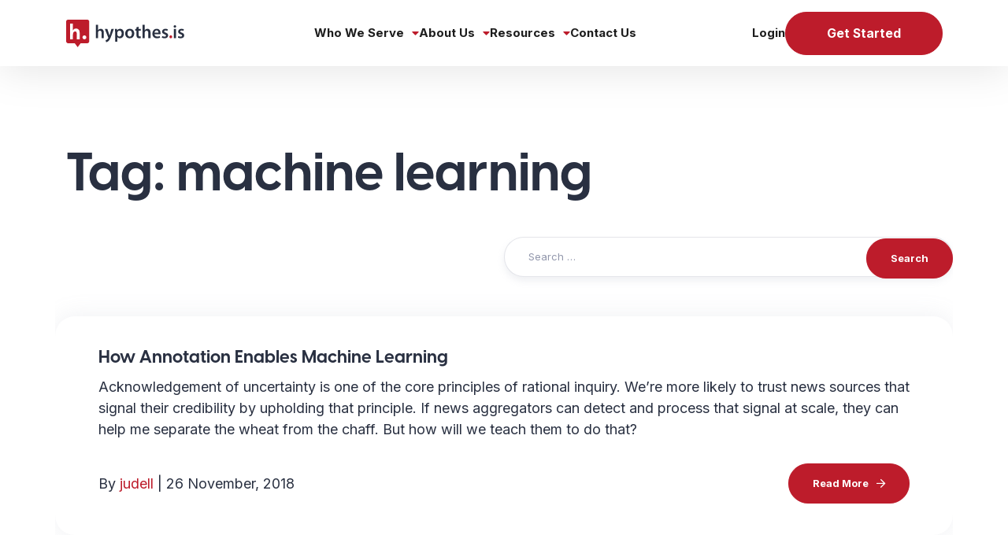

--- FILE ---
content_type: text/html; charset=UTF-8
request_url: https://web.hypothes.is/blog/tag/machine-learning/
body_size: 59263
content:
<!DOCTYPE html>
<html lang="en-US">

<head>
    <meta charset="UTF-8"><script type="text/javascript">(window.NREUM||(NREUM={})).init={ajax:{deny_list:["bam.nr-data.net"]},feature_flags:["soft_nav"]};(window.NREUM||(NREUM={})).loader_config={licenseKey:"833cf1d14d",applicationID:"221969622",browserID:"221971430"};;/*! For license information please see nr-loader-rum-1.302.0.min.js.LICENSE.txt */
(()=>{var e,t,r={122:(e,t,r)=>{"use strict";r.d(t,{a:()=>i});var n=r(944);function i(e,t){try{if(!e||"object"!=typeof e)return(0,n.R)(3);if(!t||"object"!=typeof t)return(0,n.R)(4);const r=Object.create(Object.getPrototypeOf(t),Object.getOwnPropertyDescriptors(t)),a=0===Object.keys(r).length?e:r;for(let o in a)if(void 0!==e[o])try{if(null===e[o]){r[o]=null;continue}Array.isArray(e[o])&&Array.isArray(t[o])?r[o]=Array.from(new Set([...e[o],...t[o]])):"object"==typeof e[o]&&"object"==typeof t[o]?r[o]=i(e[o],t[o]):r[o]=e[o]}catch(e){r[o]||(0,n.R)(1,e)}return r}catch(e){(0,n.R)(2,e)}}},154:(e,t,r)=>{"use strict";r.d(t,{OF:()=>c,RI:()=>i,WN:()=>u,bv:()=>a,gm:()=>o,mw:()=>s,sb:()=>d});var n=r(863);const i="undefined"!=typeof window&&!!window.document,a="undefined"!=typeof WorkerGlobalScope&&("undefined"!=typeof self&&self instanceof WorkerGlobalScope&&self.navigator instanceof WorkerNavigator||"undefined"!=typeof globalThis&&globalThis instanceof WorkerGlobalScope&&globalThis.navigator instanceof WorkerNavigator),o=i?window:"undefined"!=typeof WorkerGlobalScope&&("undefined"!=typeof self&&self instanceof WorkerGlobalScope&&self||"undefined"!=typeof globalThis&&globalThis instanceof WorkerGlobalScope&&globalThis),s=Boolean("hidden"===o?.document?.visibilityState),c=/iPad|iPhone|iPod/.test(o.navigator?.userAgent),d=c&&"undefined"==typeof SharedWorker,u=((()=>{const e=o.navigator?.userAgent?.match(/Firefox[/\s](\d+\.\d+)/);Array.isArray(e)&&e.length>=2&&e[1]})(),Date.now()-(0,n.t)())},163:(e,t,r)=>{"use strict";r.d(t,{j:()=>T});var n=r(384),i=r(741);var a=r(555);r(860).K7.genericEvents;const o="experimental.resources",s="register",c=e=>{if(!e||"string"!=typeof e)return!1;try{document.createDocumentFragment().querySelector(e)}catch{return!1}return!0};var d=r(614),u=r(944),l=r(122);const f="[data-nr-mask]",g=e=>(0,l.a)(e,(()=>{const e={feature_flags:[],experimental:{allow_registered_children:!1,resources:!1},mask_selector:"*",block_selector:"[data-nr-block]",mask_input_options:{color:!1,date:!1,"datetime-local":!1,email:!1,month:!1,number:!1,range:!1,search:!1,tel:!1,text:!1,time:!1,url:!1,week:!1,textarea:!1,select:!1,password:!0}};return{ajax:{deny_list:void 0,block_internal:!0,enabled:!0,autoStart:!0},api:{get allow_registered_children(){return e.feature_flags.includes(s)||e.experimental.allow_registered_children},set allow_registered_children(t){e.experimental.allow_registered_children=t},duplicate_registered_data:!1},distributed_tracing:{enabled:void 0,exclude_newrelic_header:void 0,cors_use_newrelic_header:void 0,cors_use_tracecontext_headers:void 0,allowed_origins:void 0},get feature_flags(){return e.feature_flags},set feature_flags(t){e.feature_flags=t},generic_events:{enabled:!0,autoStart:!0},harvest:{interval:30},jserrors:{enabled:!0,autoStart:!0},logging:{enabled:!0,autoStart:!0},metrics:{enabled:!0,autoStart:!0},obfuscate:void 0,page_action:{enabled:!0},page_view_event:{enabled:!0,autoStart:!0},page_view_timing:{enabled:!0,autoStart:!0},performance:{capture_marks:!1,capture_measures:!1,capture_detail:!0,resources:{get enabled(){return e.feature_flags.includes(o)||e.experimental.resources},set enabled(t){e.experimental.resources=t},asset_types:[],first_party_domains:[],ignore_newrelic:!0}},privacy:{cookies_enabled:!0},proxy:{assets:void 0,beacon:void 0},session:{expiresMs:d.wk,inactiveMs:d.BB},session_replay:{autoStart:!0,enabled:!1,preload:!1,sampling_rate:10,error_sampling_rate:100,collect_fonts:!1,inline_images:!1,fix_stylesheets:!0,mask_all_inputs:!0,get mask_text_selector(){return e.mask_selector},set mask_text_selector(t){c(t)?e.mask_selector="".concat(t,",").concat(f):""===t||null===t?e.mask_selector=f:(0,u.R)(5,t)},get block_class(){return"nr-block"},get ignore_class(){return"nr-ignore"},get mask_text_class(){return"nr-mask"},get block_selector(){return e.block_selector},set block_selector(t){c(t)?e.block_selector+=",".concat(t):""!==t&&(0,u.R)(6,t)},get mask_input_options(){return e.mask_input_options},set mask_input_options(t){t&&"object"==typeof t?e.mask_input_options={...t,password:!0}:(0,u.R)(7,t)}},session_trace:{enabled:!0,autoStart:!0},soft_navigations:{enabled:!0,autoStart:!0},spa:{enabled:!0,autoStart:!0},ssl:void 0,user_actions:{enabled:!0,elementAttributes:["id","className","tagName","type"]}}})());var p=r(154),m=r(324);let h=0;const v={buildEnv:m.F3,distMethod:m.Xs,version:m.xv,originTime:p.WN},b={appMetadata:{},customTransaction:void 0,denyList:void 0,disabled:!1,harvester:void 0,isolatedBacklog:!1,isRecording:!1,loaderType:void 0,maxBytes:3e4,obfuscator:void 0,onerror:void 0,ptid:void 0,releaseIds:{},session:void 0,timeKeeper:void 0,registeredEntities:[],jsAttributesMetadata:{bytes:0},get harvestCount(){return++h}},y=e=>{const t=(0,l.a)(e,b),r=Object.keys(v).reduce((e,t)=>(e[t]={value:v[t],writable:!1,configurable:!0,enumerable:!0},e),{});return Object.defineProperties(t,r)};var _=r(701);const w=e=>{const t=e.startsWith("http");e+="/",r.p=t?e:"https://"+e};var x=r(836),k=r(241);const S={accountID:void 0,trustKey:void 0,agentID:void 0,licenseKey:void 0,applicationID:void 0,xpid:void 0},A=e=>(0,l.a)(e,S),R=new Set;function T(e,t={},r,o){let{init:s,info:c,loader_config:d,runtime:u={},exposed:l=!0}=t;if(!c){const e=(0,n.pV)();s=e.init,c=e.info,d=e.loader_config}e.init=g(s||{}),e.loader_config=A(d||{}),c.jsAttributes??={},p.bv&&(c.jsAttributes.isWorker=!0),e.info=(0,a.D)(c);const f=e.init,m=[c.beacon,c.errorBeacon];R.has(e.agentIdentifier)||(f.proxy.assets&&(w(f.proxy.assets),m.push(f.proxy.assets)),f.proxy.beacon&&m.push(f.proxy.beacon),e.beacons=[...m],function(e){const t=(0,n.pV)();Object.getOwnPropertyNames(i.W.prototype).forEach(r=>{const n=i.W.prototype[r];if("function"!=typeof n||"constructor"===n)return;let a=t[r];e[r]&&!1!==e.exposed&&"micro-agent"!==e.runtime?.loaderType&&(t[r]=(...t)=>{const n=e[r](...t);return a?a(...t):n})})}(e),(0,n.US)("activatedFeatures",_.B),e.runSoftNavOverSpa&&=!0===f.soft_navigations.enabled&&f.feature_flags.includes("soft_nav")),u.denyList=[...f.ajax.deny_list||[],...f.ajax.block_internal?m:[]],u.ptid=e.agentIdentifier,u.loaderType=r,e.runtime=y(u),R.has(e.agentIdentifier)||(e.ee=x.ee.get(e.agentIdentifier),e.exposed=l,(0,k.W)({agentIdentifier:e.agentIdentifier,drained:!!_.B?.[e.agentIdentifier],type:"lifecycle",name:"initialize",feature:void 0,data:e.config})),R.add(e.agentIdentifier)}},234:(e,t,r)=>{"use strict";r.d(t,{W:()=>a});var n=r(836),i=r(687);class a{constructor(e,t){this.agentIdentifier=e,this.ee=n.ee.get(e),this.featureName=t,this.blocked=!1}deregisterDrain(){(0,i.x3)(this.agentIdentifier,this.featureName)}}},241:(e,t,r)=>{"use strict";r.d(t,{W:()=>a});var n=r(154);const i="newrelic";function a(e={}){try{n.gm.dispatchEvent(new CustomEvent(i,{detail:e}))}catch(e){}}},261:(e,t,r)=>{"use strict";r.d(t,{$9:()=>d,BL:()=>s,CH:()=>g,Dl:()=>_,Fw:()=>y,PA:()=>h,Pl:()=>n,Tb:()=>l,U2:()=>a,V1:()=>k,Wb:()=>x,bt:()=>b,cD:()=>v,d3:()=>w,dT:()=>c,eY:()=>p,fF:()=>f,hG:()=>i,k6:()=>o,nb:()=>m,o5:()=>u});const n="api-",i="addPageAction",a="addToTrace",o="addRelease",s="finished",c="interaction",d="log",u="noticeError",l="pauseReplay",f="recordCustomEvent",g="recordReplay",p="register",m="setApplicationVersion",h="setCurrentRouteName",v="setCustomAttribute",b="setErrorHandler",y="setPageViewName",_="setUserId",w="start",x="wrapLogger",k="measure"},289:(e,t,r)=>{"use strict";r.d(t,{GG:()=>a,Qr:()=>s,sB:()=>o});var n=r(878);function i(){return"undefined"==typeof document||"complete"===document.readyState}function a(e,t){if(i())return e();(0,n.sp)("load",e,t)}function o(e){if(i())return e();(0,n.DD)("DOMContentLoaded",e)}function s(e){if(i())return e();(0,n.sp)("popstate",e)}},324:(e,t,r)=>{"use strict";r.d(t,{F3:()=>i,Xs:()=>a,xv:()=>n});const n="1.302.0",i="PROD",a="CDN"},374:(e,t,r)=>{r.nc=(()=>{try{return document?.currentScript?.nonce}catch(e){}return""})()},384:(e,t,r)=>{"use strict";r.d(t,{NT:()=>o,US:()=>u,Zm:()=>s,bQ:()=>d,dV:()=>c,pV:()=>l});var n=r(154),i=r(863),a=r(910);const o={beacon:"bam.nr-data.net",errorBeacon:"bam.nr-data.net"};function s(){return n.gm.NREUM||(n.gm.NREUM={}),void 0===n.gm.newrelic&&(n.gm.newrelic=n.gm.NREUM),n.gm.NREUM}function c(){let e=s();return e.o||(e.o={ST:n.gm.setTimeout,SI:n.gm.setImmediate||n.gm.setInterval,CT:n.gm.clearTimeout,XHR:n.gm.XMLHttpRequest,REQ:n.gm.Request,EV:n.gm.Event,PR:n.gm.Promise,MO:n.gm.MutationObserver,FETCH:n.gm.fetch,WS:n.gm.WebSocket},(0,a.i)(...Object.values(e.o))),e}function d(e,t){let r=s();r.initializedAgents??={},t.initializedAt={ms:(0,i.t)(),date:new Date},r.initializedAgents[e]=t}function u(e,t){s()[e]=t}function l(){return function(){let e=s();const t=e.info||{};e.info={beacon:o.beacon,errorBeacon:o.errorBeacon,...t}}(),function(){let e=s();const t=e.init||{};e.init={...t}}(),c(),function(){let e=s();const t=e.loader_config||{};e.loader_config={...t}}(),s()}},389:(e,t,r)=>{"use strict";function n(e,t=500,r={}){const n=r?.leading||!1;let i;return(...r)=>{n&&void 0===i&&(e.apply(this,r),i=setTimeout(()=>{i=clearTimeout(i)},t)),n||(clearTimeout(i),i=setTimeout(()=>{e.apply(this,r)},t))}}function i(e){let t=!1;return(...r)=>{t||(t=!0,e.apply(this,r))}}r.d(t,{J:()=>i,s:()=>n})},555:(e,t,r)=>{"use strict";r.d(t,{D:()=>s,f:()=>o});var n=r(384),i=r(122);const a={beacon:n.NT.beacon,errorBeacon:n.NT.errorBeacon,licenseKey:void 0,applicationID:void 0,sa:void 0,queueTime:void 0,applicationTime:void 0,ttGuid:void 0,user:void 0,account:void 0,product:void 0,extra:void 0,jsAttributes:{},userAttributes:void 0,atts:void 0,transactionName:void 0,tNamePlain:void 0};function o(e){try{return!!e.licenseKey&&!!e.errorBeacon&&!!e.applicationID}catch(e){return!1}}const s=e=>(0,i.a)(e,a)},566:(e,t,r)=>{"use strict";r.d(t,{LA:()=>s,bz:()=>o});var n=r(154);const i="xxxxxxxx-xxxx-4xxx-yxxx-xxxxxxxxxxxx";function a(e,t){return e?15&e[t]:16*Math.random()|0}function o(){const e=n.gm?.crypto||n.gm?.msCrypto;let t,r=0;return e&&e.getRandomValues&&(t=e.getRandomValues(new Uint8Array(30))),i.split("").map(e=>"x"===e?a(t,r++).toString(16):"y"===e?(3&a()|8).toString(16):e).join("")}function s(e){const t=n.gm?.crypto||n.gm?.msCrypto;let r,i=0;t&&t.getRandomValues&&(r=t.getRandomValues(new Uint8Array(e)));const o=[];for(var s=0;s<e;s++)o.push(a(r,i++).toString(16));return o.join("")}},606:(e,t,r)=>{"use strict";r.d(t,{i:()=>a});var n=r(908);a.on=o;var i=a.handlers={};function a(e,t,r,a){o(a||n.d,i,e,t,r)}function o(e,t,r,i,a){a||(a="feature"),e||(e=n.d);var o=t[a]=t[a]||{};(o[r]=o[r]||[]).push([e,i])}},607:(e,t,r)=>{"use strict";r.d(t,{W:()=>n});const n=(0,r(566).bz)()},614:(e,t,r)=>{"use strict";r.d(t,{BB:()=>o,H3:()=>n,g:()=>d,iL:()=>c,tS:()=>s,uh:()=>i,wk:()=>a});const n="NRBA",i="SESSION",a=144e5,o=18e5,s={STARTED:"session-started",PAUSE:"session-pause",RESET:"session-reset",RESUME:"session-resume",UPDATE:"session-update"},c={SAME_TAB:"same-tab",CROSS_TAB:"cross-tab"},d={OFF:0,FULL:1,ERROR:2}},630:(e,t,r)=>{"use strict";r.d(t,{T:()=>n});const n=r(860).K7.pageViewEvent},646:(e,t,r)=>{"use strict";r.d(t,{y:()=>n});class n{constructor(e){this.contextId=e}}},687:(e,t,r)=>{"use strict";r.d(t,{Ak:()=>d,Ze:()=>f,x3:()=>u});var n=r(241),i=r(836),a=r(606),o=r(860),s=r(646);const c={};function d(e,t){const r={staged:!1,priority:o.P3[t]||0};l(e),c[e].get(t)||c[e].set(t,r)}function u(e,t){e&&c[e]&&(c[e].get(t)&&c[e].delete(t),p(e,t,!1),c[e].size&&g(e))}function l(e){if(!e)throw new Error("agentIdentifier required");c[e]||(c[e]=new Map)}function f(e="",t="feature",r=!1){if(l(e),!e||!c[e].get(t)||r)return p(e,t);c[e].get(t).staged=!0,g(e)}function g(e){const t=Array.from(c[e]);t.every(([e,t])=>t.staged)&&(t.sort((e,t)=>e[1].priority-t[1].priority),t.forEach(([t])=>{c[e].delete(t),p(e,t)}))}function p(e,t,r=!0){const o=e?i.ee.get(e):i.ee,c=a.i.handlers;if(!o.aborted&&o.backlog&&c){if((0,n.W)({agentIdentifier:e,type:"lifecycle",name:"drain",feature:t}),r){const e=o.backlog[t],r=c[t];if(r){for(let t=0;e&&t<e.length;++t)m(e[t],r);Object.entries(r).forEach(([e,t])=>{Object.values(t||{}).forEach(t=>{t[0]?.on&&t[0]?.context()instanceof s.y&&t[0].on(e,t[1])})})}}o.isolatedBacklog||delete c[t],o.backlog[t]=null,o.emit("drain-"+t,[])}}function m(e,t){var r=e[1];Object.values(t[r]||{}).forEach(t=>{var r=e[0];if(t[0]===r){var n=t[1],i=e[3],a=e[2];n.apply(i,a)}})}},699:(e,t,r)=>{"use strict";r.d(t,{It:()=>a,KC:()=>s,No:()=>i,qh:()=>o});var n=r(860);const i=16e3,a=1e6,o="SESSION_ERROR",s={[n.K7.logging]:!0,[n.K7.genericEvents]:!1,[n.K7.jserrors]:!1,[n.K7.ajax]:!1}},701:(e,t,r)=>{"use strict";r.d(t,{B:()=>a,t:()=>o});var n=r(241);const i=new Set,a={};function o(e,t){const r=t.agentIdentifier;a[r]??={},e&&"object"==typeof e&&(i.has(r)||(t.ee.emit("rumresp",[e]),a[r]=e,i.add(r),(0,n.W)({agentIdentifier:r,loaded:!0,drained:!0,type:"lifecycle",name:"load",feature:void 0,data:e})))}},741:(e,t,r)=>{"use strict";r.d(t,{W:()=>a});var n=r(944),i=r(261);class a{#e(e,...t){if(this[e]!==a.prototype[e])return this[e](...t);(0,n.R)(35,e)}addPageAction(e,t){return this.#e(i.hG,e,t)}register(e){return this.#e(i.eY,e)}recordCustomEvent(e,t){return this.#e(i.fF,e,t)}setPageViewName(e,t){return this.#e(i.Fw,e,t)}setCustomAttribute(e,t,r){return this.#e(i.cD,e,t,r)}noticeError(e,t){return this.#e(i.o5,e,t)}setUserId(e){return this.#e(i.Dl,e)}setApplicationVersion(e){return this.#e(i.nb,e)}setErrorHandler(e){return this.#e(i.bt,e)}addRelease(e,t){return this.#e(i.k6,e,t)}log(e,t){return this.#e(i.$9,e,t)}start(){return this.#e(i.d3)}finished(e){return this.#e(i.BL,e)}recordReplay(){return this.#e(i.CH)}pauseReplay(){return this.#e(i.Tb)}addToTrace(e){return this.#e(i.U2,e)}setCurrentRouteName(e){return this.#e(i.PA,e)}interaction(e){return this.#e(i.dT,e)}wrapLogger(e,t,r){return this.#e(i.Wb,e,t,r)}measure(e,t){return this.#e(i.V1,e,t)}}},773:(e,t,r)=>{"use strict";r.d(t,{z_:()=>a,XG:()=>s,TZ:()=>n,rs:()=>i,xV:()=>o});r(154),r(566),r(384);const n=r(860).K7.metrics,i="sm",a="cm",o="storeSupportabilityMetrics",s="storeEventMetrics"},782:(e,t,r)=>{"use strict";r.d(t,{T:()=>n});const n=r(860).K7.pageViewTiming},836:(e,t,r)=>{"use strict";r.d(t,{P:()=>s,ee:()=>c});var n=r(384),i=r(990),a=r(646),o=r(607);const s="nr@context:".concat(o.W),c=function e(t,r){var n={},o={},u={},l=!1;try{l=16===r.length&&d.initializedAgents?.[r]?.runtime.isolatedBacklog}catch(e){}var f={on:p,addEventListener:p,removeEventListener:function(e,t){var r=n[e];if(!r)return;for(var i=0;i<r.length;i++)r[i]===t&&r.splice(i,1)},emit:function(e,r,n,i,a){!1!==a&&(a=!0);if(c.aborted&&!i)return;t&&a&&t.emit(e,r,n);var s=g(n);m(e).forEach(e=>{e.apply(s,r)});var d=v()[o[e]];d&&d.push([f,e,r,s]);return s},get:h,listeners:m,context:g,buffer:function(e,t){const r=v();if(t=t||"feature",f.aborted)return;Object.entries(e||{}).forEach(([e,n])=>{o[n]=t,t in r||(r[t]=[])})},abort:function(){f._aborted=!0,Object.keys(f.backlog).forEach(e=>{delete f.backlog[e]})},isBuffering:function(e){return!!v()[o[e]]},debugId:r,backlog:l?{}:t&&"object"==typeof t.backlog?t.backlog:{},isolatedBacklog:l};return Object.defineProperty(f,"aborted",{get:()=>{let e=f._aborted||!1;return e||(t&&(e=t.aborted),e)}}),f;function g(e){return e&&e instanceof a.y?e:e?(0,i.I)(e,s,()=>new a.y(s)):new a.y(s)}function p(e,t){n[e]=m(e).concat(t)}function m(e){return n[e]||[]}function h(t){return u[t]=u[t]||e(f,t)}function v(){return f.backlog}}(void 0,"globalEE"),d=(0,n.Zm)();d.ee||(d.ee=c)},843:(e,t,r)=>{"use strict";r.d(t,{u:()=>i});var n=r(878);function i(e,t=!1,r,i){(0,n.DD)("visibilitychange",function(){if(t)return void("hidden"===document.visibilityState&&e());e(document.visibilityState)},r,i)}},860:(e,t,r)=>{"use strict";r.d(t,{$J:()=>u,K7:()=>c,P3:()=>d,XX:()=>i,Yy:()=>s,df:()=>a,qY:()=>n,v4:()=>o});const n="events",i="jserrors",a="browser/blobs",o="rum",s="browser/logs",c={ajax:"ajax",genericEvents:"generic_events",jserrors:i,logging:"logging",metrics:"metrics",pageAction:"page_action",pageViewEvent:"page_view_event",pageViewTiming:"page_view_timing",sessionReplay:"session_replay",sessionTrace:"session_trace",softNav:"soft_navigations",spa:"spa"},d={[c.pageViewEvent]:1,[c.pageViewTiming]:2,[c.metrics]:3,[c.jserrors]:4,[c.spa]:5,[c.ajax]:6,[c.sessionTrace]:7,[c.softNav]:8,[c.sessionReplay]:9,[c.logging]:10,[c.genericEvents]:11},u={[c.pageViewEvent]:o,[c.pageViewTiming]:n,[c.ajax]:n,[c.spa]:n,[c.softNav]:n,[c.metrics]:i,[c.jserrors]:i,[c.sessionTrace]:a,[c.sessionReplay]:a,[c.logging]:s,[c.genericEvents]:"ins"}},863:(e,t,r)=>{"use strict";function n(){return Math.floor(performance.now())}r.d(t,{t:()=>n})},878:(e,t,r)=>{"use strict";function n(e,t){return{capture:e,passive:!1,signal:t}}function i(e,t,r=!1,i){window.addEventListener(e,t,n(r,i))}function a(e,t,r=!1,i){document.addEventListener(e,t,n(r,i))}r.d(t,{DD:()=>a,jT:()=>n,sp:()=>i})},908:(e,t,r)=>{"use strict";r.d(t,{d:()=>n,p:()=>i});var n=r(836).ee.get("handle");function i(e,t,r,i,a){a?(a.buffer([e],i),a.emit(e,t,r)):(n.buffer([e],i),n.emit(e,t,r))}},910:(e,t,r)=>{"use strict";r.d(t,{i:()=>a});var n=r(944);const i=new Map;function a(...e){return e.every(e=>{if(i.has(e))return i.get(e);const t="function"==typeof e&&e.toString().includes("[native code]");return t||(0,n.R)(64,e?.name||e?.toString()),i.set(e,t),t})}},944:(e,t,r)=>{"use strict";r.d(t,{R:()=>i});var n=r(241);function i(e,t){"function"==typeof console.debug&&(console.debug("New Relic Warning: https://github.com/newrelic/newrelic-browser-agent/blob/main/docs/warning-codes.md#".concat(e),t),(0,n.W)({agentIdentifier:null,drained:null,type:"data",name:"warn",feature:"warn",data:{code:e,secondary:t}}))}},990:(e,t,r)=>{"use strict";r.d(t,{I:()=>i});var n=Object.prototype.hasOwnProperty;function i(e,t,r){if(n.call(e,t))return e[t];var i=r();if(Object.defineProperty&&Object.keys)try{return Object.defineProperty(e,t,{value:i,writable:!0,enumerable:!1}),i}catch(e){}return e[t]=i,i}}},n={};function i(e){var t=n[e];if(void 0!==t)return t.exports;var a=n[e]={exports:{}};return r[e](a,a.exports,i),a.exports}i.m=r,i.d=(e,t)=>{for(var r in t)i.o(t,r)&&!i.o(e,r)&&Object.defineProperty(e,r,{enumerable:!0,get:t[r]})},i.f={},i.e=e=>Promise.all(Object.keys(i.f).reduce((t,r)=>(i.f[r](e,t),t),[])),i.u=e=>"nr-rum-1.302.0.min.js",i.o=(e,t)=>Object.prototype.hasOwnProperty.call(e,t),e={},t="NRBA-1.302.0.PROD:",i.l=(r,n,a,o)=>{if(e[r])e[r].push(n);else{var s,c;if(void 0!==a)for(var d=document.getElementsByTagName("script"),u=0;u<d.length;u++){var l=d[u];if(l.getAttribute("src")==r||l.getAttribute("data-webpack")==t+a){s=l;break}}if(!s){c=!0;var f={296:"sha512-wOb3n9Oo7XFlPj8/eeDjhAZxpAcaDdsBkC//L8axozi0po4wdPEJ2ECVlu9KEBVFgfQVL0TCY6kPzr0KcVfkBQ=="};(s=document.createElement("script")).charset="utf-8",i.nc&&s.setAttribute("nonce",i.nc),s.setAttribute("data-webpack",t+a),s.src=r,0!==s.src.indexOf(window.location.origin+"/")&&(s.crossOrigin="anonymous"),f[o]&&(s.integrity=f[o])}e[r]=[n];var g=(t,n)=>{s.onerror=s.onload=null,clearTimeout(p);var i=e[r];if(delete e[r],s.parentNode&&s.parentNode.removeChild(s),i&&i.forEach(e=>e(n)),t)return t(n)},p=setTimeout(g.bind(null,void 0,{type:"timeout",target:s}),12e4);s.onerror=g.bind(null,s.onerror),s.onload=g.bind(null,s.onload),c&&document.head.appendChild(s)}},i.r=e=>{"undefined"!=typeof Symbol&&Symbol.toStringTag&&Object.defineProperty(e,Symbol.toStringTag,{value:"Module"}),Object.defineProperty(e,"__esModule",{value:!0})},i.p="https://js-agent.newrelic.com/",(()=>{var e={374:0,840:0};i.f.j=(t,r)=>{var n=i.o(e,t)?e[t]:void 0;if(0!==n)if(n)r.push(n[2]);else{var a=new Promise((r,i)=>n=e[t]=[r,i]);r.push(n[2]=a);var o=i.p+i.u(t),s=new Error;i.l(o,r=>{if(i.o(e,t)&&(0!==(n=e[t])&&(e[t]=void 0),n)){var a=r&&("load"===r.type?"missing":r.type),o=r&&r.target&&r.target.src;s.message="Loading chunk "+t+" failed.\n("+a+": "+o+")",s.name="ChunkLoadError",s.type=a,s.request=o,n[1](s)}},"chunk-"+t,t)}};var t=(t,r)=>{var n,a,[o,s,c]=r,d=0;if(o.some(t=>0!==e[t])){for(n in s)i.o(s,n)&&(i.m[n]=s[n]);if(c)c(i)}for(t&&t(r);d<o.length;d++)a=o[d],i.o(e,a)&&e[a]&&e[a][0](),e[a]=0},r=self["webpackChunk:NRBA-1.302.0.PROD"]=self["webpackChunk:NRBA-1.302.0.PROD"]||[];r.forEach(t.bind(null,0)),r.push=t.bind(null,r.push.bind(r))})(),(()=>{"use strict";i(374);var e=i(566),t=i(741);class r extends t.W{agentIdentifier=(0,e.LA)(16)}var n=i(860);const a=Object.values(n.K7);var o=i(163);var s=i(908),c=i(863),d=i(261),u=i(241),l=i(944),f=i(701),g=i(773);function p(e,t,i,a){const o=a||i;!o||o[e]&&o[e]!==r.prototype[e]||(o[e]=function(){(0,s.p)(g.xV,["API/"+e+"/called"],void 0,n.K7.metrics,i.ee),(0,u.W)({agentIdentifier:i.agentIdentifier,drained:!!f.B?.[i.agentIdentifier],type:"data",name:"api",feature:d.Pl+e,data:{}});try{return t.apply(this,arguments)}catch(e){(0,l.R)(23,e)}})}function m(e,t,r,n,i){const a=e.info;null===r?delete a.jsAttributes[t]:a.jsAttributes[t]=r,(i||null===r)&&(0,s.p)(d.Pl+n,[(0,c.t)(),t,r],void 0,"session",e.ee)}var h=i(687),v=i(234),b=i(289),y=i(154),_=i(384);const w=e=>y.RI&&!0===e?.privacy.cookies_enabled;function x(e){return!!(0,_.dV)().o.MO&&w(e)&&!0===e?.session_trace.enabled}var k=i(389),S=i(699);class A extends v.W{constructor(e,t){super(e.agentIdentifier,t),this.agentRef=e,this.abortHandler=void 0,this.featAggregate=void 0,this.onAggregateImported=void 0,this.deferred=Promise.resolve(),!1===e.init[this.featureName].autoStart?this.deferred=new Promise((t,r)=>{this.ee.on("manual-start-all",(0,k.J)(()=>{(0,h.Ak)(e.agentIdentifier,this.featureName),t()}))}):(0,h.Ak)(e.agentIdentifier,t)}importAggregator(e,t,r={}){if(this.featAggregate)return;let n;this.onAggregateImported=new Promise(e=>{n=e});const a=async()=>{let a;await this.deferred;try{if(w(e.init)){const{setupAgentSession:t}=await i.e(296).then(i.bind(i,305));a=t(e)}}catch(e){(0,l.R)(20,e),this.ee.emit("internal-error",[e]),(0,s.p)(S.qh,[e],void 0,this.featureName,this.ee)}try{if(!this.#t(this.featureName,a,e.init))return(0,h.Ze)(this.agentIdentifier,this.featureName),void n(!1);const{Aggregate:i}=await t();this.featAggregate=new i(e,r),e.runtime.harvester.initializedAggregates.push(this.featAggregate),n(!0)}catch(e){(0,l.R)(34,e),this.abortHandler?.(),(0,h.Ze)(this.agentIdentifier,this.featureName,!0),n(!1),this.ee&&this.ee.abort()}};y.RI?(0,b.GG)(()=>a(),!0):a()}#t(e,t,r){if(this.blocked)return!1;switch(e){case n.K7.sessionReplay:return x(r)&&!!t;case n.K7.sessionTrace:return!!t;default:return!0}}}var R=i(630),T=i(614);class E extends A{static featureName=R.T;constructor(e){var t;super(e,R.T),this.setupInspectionEvents(e.agentIdentifier),t=e,p(d.Fw,function(e,r){"string"==typeof e&&("/"!==e.charAt(0)&&(e="/"+e),t.runtime.customTransaction=(r||"http://custom.transaction")+e,(0,s.p)(d.Pl+d.Fw,[(0,c.t)()],void 0,void 0,t.ee))},t),this.ee.on("api-send-rum",(e,t)=>(0,s.p)("send-rum",[e,t],void 0,this.featureName,this.ee)),this.importAggregator(e,()=>i.e(296).then(i.bind(i,108)))}setupInspectionEvents(e){const t=(t,r)=>{t&&(0,u.W)({agentIdentifier:e,timeStamp:t.timeStamp,loaded:"complete"===t.target.readyState,type:"window",name:r,data:t.target.location+""})};(0,b.sB)(e=>{t(e,"DOMContentLoaded")}),(0,b.GG)(e=>{t(e,"load")}),(0,b.Qr)(e=>{t(e,"navigate")}),this.ee.on(T.tS.UPDATE,(t,r)=>{(0,u.W)({agentIdentifier:e,type:"lifecycle",name:"session",data:r})})}}var N=i(843),j=i(878),I=i(782);class O extends A{static featureName=I.T;constructor(e){super(e,I.T),y.RI&&((0,N.u)(()=>(0,s.p)("docHidden",[(0,c.t)()],void 0,I.T,this.ee),!0),(0,j.sp)("pagehide",()=>(0,s.p)("winPagehide",[(0,c.t)()],void 0,I.T,this.ee)),this.importAggregator(e,()=>i.e(296).then(i.bind(i,350))))}}class P extends A{static featureName=g.TZ;constructor(e){super(e,g.TZ),y.RI&&document.addEventListener("securitypolicyviolation",e=>{(0,s.p)(g.xV,["Generic/CSPViolation/Detected"],void 0,this.featureName,this.ee)}),this.importAggregator(e,()=>i.e(296).then(i.bind(i,623)))}}new class extends r{constructor(e){var t;(super(),y.gm)?(this.features={},(0,_.bQ)(this.agentIdentifier,this),this.desiredFeatures=new Set(e.features||[]),this.desiredFeatures.add(E),this.runSoftNavOverSpa=[...this.desiredFeatures].some(e=>e.featureName===n.K7.softNav),(0,o.j)(this,e,e.loaderType||"agent"),t=this,p(d.cD,function(e,r,n=!1){if("string"==typeof e){if(["string","number","boolean"].includes(typeof r)||null===r)return m(t,e,r,d.cD,n);(0,l.R)(40,typeof r)}else(0,l.R)(39,typeof e)},t),function(e){p(d.Dl,function(t){if("string"==typeof t||null===t)return m(e,"enduser.id",t,d.Dl,!0);(0,l.R)(41,typeof t)},e)}(this),function(e){p(d.nb,function(t){if("string"==typeof t||null===t)return m(e,"application.version",t,d.nb,!1);(0,l.R)(42,typeof t)},e)}(this),function(e){p(d.d3,function(){e.ee.emit("manual-start-all")},e)}(this),this.run()):(0,l.R)(21)}get config(){return{info:this.info,init:this.init,loader_config:this.loader_config,runtime:this.runtime}}get api(){return this}run(){try{const e=function(e){const t={};return a.forEach(r=>{t[r]=!!e[r]?.enabled}),t}(this.init),t=[...this.desiredFeatures];t.sort((e,t)=>n.P3[e.featureName]-n.P3[t.featureName]),t.forEach(t=>{if(!e[t.featureName]&&t.featureName!==n.K7.pageViewEvent)return;if(this.runSoftNavOverSpa&&t.featureName===n.K7.spa)return;if(!this.runSoftNavOverSpa&&t.featureName===n.K7.softNav)return;const r=function(e){switch(e){case n.K7.ajax:return[n.K7.jserrors];case n.K7.sessionTrace:return[n.K7.ajax,n.K7.pageViewEvent];case n.K7.sessionReplay:return[n.K7.sessionTrace];case n.K7.pageViewTiming:return[n.K7.pageViewEvent];default:return[]}}(t.featureName).filter(e=>!(e in this.features));r.length>0&&(0,l.R)(36,{targetFeature:t.featureName,missingDependencies:r}),this.features[t.featureName]=new t(this)})}catch(e){(0,l.R)(22,e);for(const e in this.features)this.features[e].abortHandler?.();const t=(0,_.Zm)();delete t.initializedAgents[this.agentIdentifier]?.features,delete this.sharedAggregator;return t.ee.get(this.agentIdentifier).abort(),!1}}}({features:[E,O,P],loaderType:"lite"})})()})();</script>
    <meta name="viewport" content="width=device-width, initial-scale=1">
    <link rel="icon" type="image/x-icon" href="/favicon.ico">
    
    <style>
        #wpadminbar #wp-admin-bar-p404_free_top_button .ab-icon:before {
            content: "\f103";
            color: red;
            top: 2px;
        }
    </style>
<meta name='robots' content='index, follow, max-image-preview:large, max-snippet:-1, max-video-preview:-1' />
	<style>img:is([sizes="auto" i], [sizes^="auto," i]) { contain-intrinsic-size: 3000px 1500px }</style>
	
	<!-- This site is optimized with the Yoast SEO plugin v24.8.1 - https://yoast.com/wordpress/plugins/seo/ -->
	<title>machine learning Archives : Hypothesis</title>
	<link rel="canonical" href="http://web.hypothes.is/blog/tag/machine-learning/" />
	<meta property="og:locale" content="en_US" />
	<meta property="og:type" content="article" />
	<meta property="og:title" content="machine learning Archives : Hypothesis" />
	<meta property="og:url" content="http://web.hypothes.is/blog/tag/machine-learning/" />
	<meta property="og:site_name" content="Hypothesis" />
	<meta property="og:image" content="https://d242fdlp0qlcia.cloudfront.net/uploads/2020/05/25133654/HypothesisFeaturedDefault.png" />
	<meta property="og:image:width" content="924" />
	<meta property="og:image:height" content="554" />
	<meta property="og:image:type" content="image/png" />
	<meta name="twitter:card" content="summary_large_image" />
	<meta name="twitter:site" content="@hypothes_is" />
	<script type="application/ld+json" class="yoast-schema-graph">{"@context":"https://schema.org","@graph":[{"@type":"CollectionPage","@id":"http://web.hypothes.is/blog/tag/machine-learning/","url":"http://web.hypothes.is/blog/tag/machine-learning/","name":"machine learning Archives : Hypothesis","isPartOf":{"@id":"https://web.hypothes.is/#website"},"inLanguage":"en-US"},{"@type":"WebSite","@id":"https://web.hypothes.is/#website","url":"https://web.hypothes.is/","name":"Hypothesis","description":"The Internet, peer reviewed.","publisher":{"@id":"https://web.hypothes.is/#organization"},"potentialAction":[{"@type":"SearchAction","target":{"@type":"EntryPoint","urlTemplate":"https://web.hypothes.is/?s={search_term_string}"},"query-input":{"@type":"PropertyValueSpecification","valueRequired":true,"valueName":"search_term_string"}}],"inLanguage":"en-US"},{"@type":"Organization","@id":"https://web.hypothes.is/#organization","name":"Hypothesis","url":"https://web.hypothes.is/","logo":{"@type":"ImageObject","inLanguage":"en-US","@id":"https://web.hypothes.is/#/schema/logo/image/","url":"https://d242fdlp0qlcia.cloudfront.net/uploads/2017/04/16171750/hypothesislogomark.png","contentUrl":"https://d242fdlp0qlcia.cloudfront.net/uploads/2017/04/16171750/hypothesislogomark.png","width":165,"height":35,"caption":"Hypothesis"},"image":{"@id":"https://web.hypothes.is/#/schema/logo/image/"},"sameAs":["https://www.facebook.com/myhypothesis/","https://x.com/hypothes_is","https://www.linkedin.com/company/hypothes.is/","https://www.youtube.com/c/hypothesis"]}]}</script>
	<!-- / Yoast SEO plugin. -->


<link rel='dns-prefetch' href='//web.hypothes.is' />
<link rel='dns-prefetch' href='//js.hs-scripts.com' />
<link rel='dns-prefetch' href='//cdn.jsdelivr.net' />
<link rel='dns-prefetch' href='//cdnjs.cloudflare.com' />
<link rel="alternate" type="application/rss+xml" title="Hypothesis &raquo; machine learning Tag Feed" href="https://web.hypothes.is/blog/tag/machine-learning/feed/" />
<script>
window._wpemojiSettings = {"baseUrl":"https:\/\/s.w.org\/images\/core\/emoji\/15.0.3\/72x72\/","ext":".png","svgUrl":"https:\/\/s.w.org\/images\/core\/emoji\/15.0.3\/svg\/","svgExt":".svg","source":{"concatemoji":"https:\/\/web.hypothes.is\/wp-includes\/js\/wp-emoji-release.min.js?ver=6.7.2"}};
/*! This file is auto-generated */
!function(i,n){var o,s,e;function c(e){try{var t={supportTests:e,timestamp:(new Date).valueOf()};sessionStorage.setItem(o,JSON.stringify(t))}catch(e){}}function p(e,t,n){e.clearRect(0,0,e.canvas.width,e.canvas.height),e.fillText(t,0,0);var t=new Uint32Array(e.getImageData(0,0,e.canvas.width,e.canvas.height).data),r=(e.clearRect(0,0,e.canvas.width,e.canvas.height),e.fillText(n,0,0),new Uint32Array(e.getImageData(0,0,e.canvas.width,e.canvas.height).data));return t.every(function(e,t){return e===r[t]})}function u(e,t,n){switch(t){case"flag":return n(e,"\ud83c\udff3\ufe0f\u200d\u26a7\ufe0f","\ud83c\udff3\ufe0f\u200b\u26a7\ufe0f")?!1:!n(e,"\ud83c\uddfa\ud83c\uddf3","\ud83c\uddfa\u200b\ud83c\uddf3")&&!n(e,"\ud83c\udff4\udb40\udc67\udb40\udc62\udb40\udc65\udb40\udc6e\udb40\udc67\udb40\udc7f","\ud83c\udff4\u200b\udb40\udc67\u200b\udb40\udc62\u200b\udb40\udc65\u200b\udb40\udc6e\u200b\udb40\udc67\u200b\udb40\udc7f");case"emoji":return!n(e,"\ud83d\udc26\u200d\u2b1b","\ud83d\udc26\u200b\u2b1b")}return!1}function f(e,t,n){var r="undefined"!=typeof WorkerGlobalScope&&self instanceof WorkerGlobalScope?new OffscreenCanvas(300,150):i.createElement("canvas"),a=r.getContext("2d",{willReadFrequently:!0}),o=(a.textBaseline="top",a.font="600 32px Arial",{});return e.forEach(function(e){o[e]=t(a,e,n)}),o}function t(e){var t=i.createElement("script");t.src=e,t.defer=!0,i.head.appendChild(t)}"undefined"!=typeof Promise&&(o="wpEmojiSettingsSupports",s=["flag","emoji"],n.supports={everything:!0,everythingExceptFlag:!0},e=new Promise(function(e){i.addEventListener("DOMContentLoaded",e,{once:!0})}),new Promise(function(t){var n=function(){try{var e=JSON.parse(sessionStorage.getItem(o));if("object"==typeof e&&"number"==typeof e.timestamp&&(new Date).valueOf()<e.timestamp+604800&&"object"==typeof e.supportTests)return e.supportTests}catch(e){}return null}();if(!n){if("undefined"!=typeof Worker&&"undefined"!=typeof OffscreenCanvas&&"undefined"!=typeof URL&&URL.createObjectURL&&"undefined"!=typeof Blob)try{var e="postMessage("+f.toString()+"("+[JSON.stringify(s),u.toString(),p.toString()].join(",")+"));",r=new Blob([e],{type:"text/javascript"}),a=new Worker(URL.createObjectURL(r),{name:"wpTestEmojiSupports"});return void(a.onmessage=function(e){c(n=e.data),a.terminate(),t(n)})}catch(e){}c(n=f(s,u,p))}t(n)}).then(function(e){for(var t in e)n.supports[t]=e[t],n.supports.everything=n.supports.everything&&n.supports[t],"flag"!==t&&(n.supports.everythingExceptFlag=n.supports.everythingExceptFlag&&n.supports[t]);n.supports.everythingExceptFlag=n.supports.everythingExceptFlag&&!n.supports.flag,n.DOMReady=!1,n.readyCallback=function(){n.DOMReady=!0}}).then(function(){return e}).then(function(){var e;n.supports.everything||(n.readyCallback(),(e=n.source||{}).concatemoji?t(e.concatemoji):e.wpemoji&&e.twemoji&&(t(e.twemoji),t(e.wpemoji)))}))}((window,document),window._wpemojiSettings);
</script>
<style id='wp-emoji-styles-inline-css'>

	img.wp-smiley, img.emoji {
		display: inline !important;
		border: none !important;
		box-shadow: none !important;
		height: 1em !important;
		width: 1em !important;
		margin: 0 0.07em !important;
		vertical-align: -0.1em !important;
		background: none !important;
		padding: 0 !important;
	}
</style>
<link rel='stylesheet' id='wp-block-library-css' href='https://web.hypothes.is/wp-includes/css/dist/block-library/style.min.css?ver=6.7.2' media='all' />
<style id='classic-theme-styles-inline-css'>
/*! This file is auto-generated */
.wp-block-button__link{color:#fff;background-color:#32373c;border-radius:9999px;box-shadow:none;text-decoration:none;padding:calc(.667em + 2px) calc(1.333em + 2px);font-size:1.125em}.wp-block-file__button{background:#32373c;color:#fff;text-decoration:none}
</style>
<style id='global-styles-inline-css'>
:root{--wp--preset--aspect-ratio--square: 1;--wp--preset--aspect-ratio--4-3: 4/3;--wp--preset--aspect-ratio--3-4: 3/4;--wp--preset--aspect-ratio--3-2: 3/2;--wp--preset--aspect-ratio--2-3: 2/3;--wp--preset--aspect-ratio--16-9: 16/9;--wp--preset--aspect-ratio--9-16: 9/16;--wp--preset--color--black: #000000;--wp--preset--color--cyan-bluish-gray: #abb8c3;--wp--preset--color--white: #ffffff;--wp--preset--color--pale-pink: #f78da7;--wp--preset--color--vivid-red: #cf2e2e;--wp--preset--color--luminous-vivid-orange: #ff6900;--wp--preset--color--luminous-vivid-amber: #fcb900;--wp--preset--color--light-green-cyan: #7bdcb5;--wp--preset--color--vivid-green-cyan: #00d084;--wp--preset--color--pale-cyan-blue: #8ed1fc;--wp--preset--color--vivid-cyan-blue: #0693e3;--wp--preset--color--vivid-purple: #9b51e0;--wp--preset--gradient--vivid-cyan-blue-to-vivid-purple: linear-gradient(135deg,rgba(6,147,227,1) 0%,rgb(155,81,224) 100%);--wp--preset--gradient--light-green-cyan-to-vivid-green-cyan: linear-gradient(135deg,rgb(122,220,180) 0%,rgb(0,208,130) 100%);--wp--preset--gradient--luminous-vivid-amber-to-luminous-vivid-orange: linear-gradient(135deg,rgba(252,185,0,1) 0%,rgba(255,105,0,1) 100%);--wp--preset--gradient--luminous-vivid-orange-to-vivid-red: linear-gradient(135deg,rgba(255,105,0,1) 0%,rgb(207,46,46) 100%);--wp--preset--gradient--very-light-gray-to-cyan-bluish-gray: linear-gradient(135deg,rgb(238,238,238) 0%,rgb(169,184,195) 100%);--wp--preset--gradient--cool-to-warm-spectrum: linear-gradient(135deg,rgb(74,234,220) 0%,rgb(151,120,209) 20%,rgb(207,42,186) 40%,rgb(238,44,130) 60%,rgb(251,105,98) 80%,rgb(254,248,76) 100%);--wp--preset--gradient--blush-light-purple: linear-gradient(135deg,rgb(255,206,236) 0%,rgb(152,150,240) 100%);--wp--preset--gradient--blush-bordeaux: linear-gradient(135deg,rgb(254,205,165) 0%,rgb(254,45,45) 50%,rgb(107,0,62) 100%);--wp--preset--gradient--luminous-dusk: linear-gradient(135deg,rgb(255,203,112) 0%,rgb(199,81,192) 50%,rgb(65,88,208) 100%);--wp--preset--gradient--pale-ocean: linear-gradient(135deg,rgb(255,245,203) 0%,rgb(182,227,212) 50%,rgb(51,167,181) 100%);--wp--preset--gradient--electric-grass: linear-gradient(135deg,rgb(202,248,128) 0%,rgb(113,206,126) 100%);--wp--preset--gradient--midnight: linear-gradient(135deg,rgb(2,3,129) 0%,rgb(40,116,252) 100%);--wp--preset--font-size--small: 13px;--wp--preset--font-size--medium: 20px;--wp--preset--font-size--large: 36px;--wp--preset--font-size--x-large: 42px;--wp--preset--spacing--20: 0.44rem;--wp--preset--spacing--30: 0.67rem;--wp--preset--spacing--40: 1rem;--wp--preset--spacing--50: 1.5rem;--wp--preset--spacing--60: 2.25rem;--wp--preset--spacing--70: 3.38rem;--wp--preset--spacing--80: 5.06rem;--wp--preset--shadow--natural: 6px 6px 9px rgba(0, 0, 0, 0.2);--wp--preset--shadow--deep: 12px 12px 50px rgba(0, 0, 0, 0.4);--wp--preset--shadow--sharp: 6px 6px 0px rgba(0, 0, 0, 0.2);--wp--preset--shadow--outlined: 6px 6px 0px -3px rgba(255, 255, 255, 1), 6px 6px rgba(0, 0, 0, 1);--wp--preset--shadow--crisp: 6px 6px 0px rgba(0, 0, 0, 1);}:where(.is-layout-flex){gap: 0.5em;}:where(.is-layout-grid){gap: 0.5em;}body .is-layout-flex{display: flex;}.is-layout-flex{flex-wrap: wrap;align-items: center;}.is-layout-flex > :is(*, div){margin: 0;}body .is-layout-grid{display: grid;}.is-layout-grid > :is(*, div){margin: 0;}:where(.wp-block-columns.is-layout-flex){gap: 2em;}:where(.wp-block-columns.is-layout-grid){gap: 2em;}:where(.wp-block-post-template.is-layout-flex){gap: 1.25em;}:where(.wp-block-post-template.is-layout-grid){gap: 1.25em;}.has-black-color{color: var(--wp--preset--color--black) !important;}.has-cyan-bluish-gray-color{color: var(--wp--preset--color--cyan-bluish-gray) !important;}.has-white-color{color: var(--wp--preset--color--white) !important;}.has-pale-pink-color{color: var(--wp--preset--color--pale-pink) !important;}.has-vivid-red-color{color: var(--wp--preset--color--vivid-red) !important;}.has-luminous-vivid-orange-color{color: var(--wp--preset--color--luminous-vivid-orange) !important;}.has-luminous-vivid-amber-color{color: var(--wp--preset--color--luminous-vivid-amber) !important;}.has-light-green-cyan-color{color: var(--wp--preset--color--light-green-cyan) !important;}.has-vivid-green-cyan-color{color: var(--wp--preset--color--vivid-green-cyan) !important;}.has-pale-cyan-blue-color{color: var(--wp--preset--color--pale-cyan-blue) !important;}.has-vivid-cyan-blue-color{color: var(--wp--preset--color--vivid-cyan-blue) !important;}.has-vivid-purple-color{color: var(--wp--preset--color--vivid-purple) !important;}.has-black-background-color{background-color: var(--wp--preset--color--black) !important;}.has-cyan-bluish-gray-background-color{background-color: var(--wp--preset--color--cyan-bluish-gray) !important;}.has-white-background-color{background-color: var(--wp--preset--color--white) !important;}.has-pale-pink-background-color{background-color: var(--wp--preset--color--pale-pink) !important;}.has-vivid-red-background-color{background-color: var(--wp--preset--color--vivid-red) !important;}.has-luminous-vivid-orange-background-color{background-color: var(--wp--preset--color--luminous-vivid-orange) !important;}.has-luminous-vivid-amber-background-color{background-color: var(--wp--preset--color--luminous-vivid-amber) !important;}.has-light-green-cyan-background-color{background-color: var(--wp--preset--color--light-green-cyan) !important;}.has-vivid-green-cyan-background-color{background-color: var(--wp--preset--color--vivid-green-cyan) !important;}.has-pale-cyan-blue-background-color{background-color: var(--wp--preset--color--pale-cyan-blue) !important;}.has-vivid-cyan-blue-background-color{background-color: var(--wp--preset--color--vivid-cyan-blue) !important;}.has-vivid-purple-background-color{background-color: var(--wp--preset--color--vivid-purple) !important;}.has-black-border-color{border-color: var(--wp--preset--color--black) !important;}.has-cyan-bluish-gray-border-color{border-color: var(--wp--preset--color--cyan-bluish-gray) !important;}.has-white-border-color{border-color: var(--wp--preset--color--white) !important;}.has-pale-pink-border-color{border-color: var(--wp--preset--color--pale-pink) !important;}.has-vivid-red-border-color{border-color: var(--wp--preset--color--vivid-red) !important;}.has-luminous-vivid-orange-border-color{border-color: var(--wp--preset--color--luminous-vivid-orange) !important;}.has-luminous-vivid-amber-border-color{border-color: var(--wp--preset--color--luminous-vivid-amber) !important;}.has-light-green-cyan-border-color{border-color: var(--wp--preset--color--light-green-cyan) !important;}.has-vivid-green-cyan-border-color{border-color: var(--wp--preset--color--vivid-green-cyan) !important;}.has-pale-cyan-blue-border-color{border-color: var(--wp--preset--color--pale-cyan-blue) !important;}.has-vivid-cyan-blue-border-color{border-color: var(--wp--preset--color--vivid-cyan-blue) !important;}.has-vivid-purple-border-color{border-color: var(--wp--preset--color--vivid-purple) !important;}.has-vivid-cyan-blue-to-vivid-purple-gradient-background{background: var(--wp--preset--gradient--vivid-cyan-blue-to-vivid-purple) !important;}.has-light-green-cyan-to-vivid-green-cyan-gradient-background{background: var(--wp--preset--gradient--light-green-cyan-to-vivid-green-cyan) !important;}.has-luminous-vivid-amber-to-luminous-vivid-orange-gradient-background{background: var(--wp--preset--gradient--luminous-vivid-amber-to-luminous-vivid-orange) !important;}.has-luminous-vivid-orange-to-vivid-red-gradient-background{background: var(--wp--preset--gradient--luminous-vivid-orange-to-vivid-red) !important;}.has-very-light-gray-to-cyan-bluish-gray-gradient-background{background: var(--wp--preset--gradient--very-light-gray-to-cyan-bluish-gray) !important;}.has-cool-to-warm-spectrum-gradient-background{background: var(--wp--preset--gradient--cool-to-warm-spectrum) !important;}.has-blush-light-purple-gradient-background{background: var(--wp--preset--gradient--blush-light-purple) !important;}.has-blush-bordeaux-gradient-background{background: var(--wp--preset--gradient--blush-bordeaux) !important;}.has-luminous-dusk-gradient-background{background: var(--wp--preset--gradient--luminous-dusk) !important;}.has-pale-ocean-gradient-background{background: var(--wp--preset--gradient--pale-ocean) !important;}.has-electric-grass-gradient-background{background: var(--wp--preset--gradient--electric-grass) !important;}.has-midnight-gradient-background{background: var(--wp--preset--gradient--midnight) !important;}.has-small-font-size{font-size: var(--wp--preset--font-size--small) !important;}.has-medium-font-size{font-size: var(--wp--preset--font-size--medium) !important;}.has-large-font-size{font-size: var(--wp--preset--font-size--large) !important;}.has-x-large-font-size{font-size: var(--wp--preset--font-size--x-large) !important;}
:where(.wp-block-post-template.is-layout-flex){gap: 1.25em;}:where(.wp-block-post-template.is-layout-grid){gap: 1.25em;}
:where(.wp-block-columns.is-layout-flex){gap: 2em;}:where(.wp-block-columns.is-layout-grid){gap: 2em;}
:root :where(.wp-block-pullquote){font-size: 1.5em;line-height: 1.6;}
</style>
<link rel='stylesheet' id='wp-default-style-css' href='https://web.hypothes.is/wp-content/themes/hypothesis_new/style.css?ver=1.0.0' media='all' />
<link rel='stylesheet' id='bootstrap-css-css' href='https://cdn.jsdelivr.net/npm/bootstrap@5.2.3/dist/css/bootstrap.min.css?ver=1.0.0' media='all' />
<link rel='stylesheet' id='fontawesome-css-css' href='https://web.hypothes.is/wp-content/themes/hypothesis_new/assets/fonts/fontawesome-pro-5.15.4/css/all.min.css?ver=1.0.0' media='all' />
<link rel='stylesheet' id='slick-css-css' href='https://web.hypothes.is/wp-content/themes/hypothesis_new/assets/sass/vendors/slick/slick.css?ver=1.0.0' media='all' />
<link rel='stylesheet' id='slick-theme-css-css' href='https://web.hypothes.is/wp-content/themes/hypothesis_new/assets/sass/vendors/slick/slick-theme.css?ver=1.0.0' media='all' />
<link rel='stylesheet' id='restable-css' href='https://web.hypothes.is/wp-content/themes/hypothesis_new/assets/sass/vendors/restable/jquery.restable.min.css?ver=1.0.0' media='all' />
<link rel='stylesheet' id='makeway-custom-style-css' href='https://web.hypothes.is/wp-content/themes/hypothesis_new/assets/sass/main.min.css?ver=1.0.0' media='all' />
<link rel='stylesheet' id='popup-maker-site-css' href='//web.hypothes.is/wp-content/uploads/pum/pum-site-styles.css?generated=1744529658&#038;ver=1.20.4' media='all' />
<link rel='stylesheet' id='fb-max-sh-cbp-css' href='https://web.hypothes.is/wp-content/plugins/fusion-builder/assets/css/media/max-sh-cbp.min.css?ver=2.2.3' media='only screen and (max-width: 800px)' />
<link rel='stylesheet' id='fb-min-768-max-1024-p-css' href='https://web.hypothes.is/wp-content/plugins/fusion-builder/assets/css/media/min-768-max-1024-p.min.css?ver=2.2.3' media='only screen and (min-device-width: 768px) and (max-device-width: 1024px) and (orientation: portrait)' />
<link rel='stylesheet' id='fb-max-640-css' href='https://web.hypothes.is/wp-content/plugins/fusion-builder/assets/css/media/max-640.min.css?ver=2.2.3' media='only screen and (max-device-width: 640px)' />
<link rel='stylesheet' id='fb-max-1c-css' href='https://web.hypothes.is/wp-content/plugins/fusion-builder/assets/css/media/max-1c.css?ver=2.2.3' media='only screen and (max-width: 640px)' />
<link rel='stylesheet' id='fb-max-2c-css' href='https://web.hypothes.is/wp-content/plugins/fusion-builder/assets/css/media/max-2c.css?ver=2.2.3' media='only screen and (max-width: 712px)' />
<link rel='stylesheet' id='fb-min-2c-max-3c-css' href='https://web.hypothes.is/wp-content/plugins/fusion-builder/assets/css/media/min-2c-max-3c.css?ver=2.2.3' media='only screen and (min-width: 712px) and (max-width: 784px)' />
<link rel='stylesheet' id='fb-min-3c-max-4c-css' href='https://web.hypothes.is/wp-content/plugins/fusion-builder/assets/css/media/min-3c-max-4c.css?ver=2.2.3' media='only screen and (min-width: 784px) and (max-width: 856px)' />
<link rel='stylesheet' id='fb-min-4c-max-5c-css' href='https://web.hypothes.is/wp-content/plugins/fusion-builder/assets/css/media/min-4c-max-5c.css?ver=2.2.3' media='only screen and (min-width: 856px) and (max-width: 928px)' />
<link rel='stylesheet' id='fb-min-5c-max-6c-css' href='https://web.hypothes.is/wp-content/plugins/fusion-builder/assets/css/media/min-5c-max-6c.css?ver=2.2.3' media='only screen and (min-width: 928px) and (max-width: 1000px)' />
<link rel='stylesheet' id='zotpress.shortcode.min.css-css' href='https://web.hypothes.is/wp-content/plugins/zotpress/css/zotpress.shortcode.min.css?ver=6.7.2' media='all' />
<script id="cookie-law-info-js-extra">
var _ckyConfig = {"_ipData":[],"_assetsURL":"https:\/\/web.hypothes.is\/wp-content\/plugins\/cookie-law-info\/lite\/frontend\/images\/","_publicURL":"https:\/\/web.hypothes.is","_expiry":"365","_categories":[{"name":"Necessary","slug":"necessary","isNecessary":true,"ccpaDoNotSell":true,"cookies":[],"active":true,"defaultConsent":{"gdpr":true,"ccpa":true}},{"name":"Functional","slug":"functional","isNecessary":false,"ccpaDoNotSell":true,"cookies":[],"active":true,"defaultConsent":{"gdpr":false,"ccpa":false}},{"name":"Analytics","slug":"analytics","isNecessary":false,"ccpaDoNotSell":true,"cookies":[],"active":true,"defaultConsent":{"gdpr":false,"ccpa":false}},{"name":"Performance","slug":"performance","isNecessary":false,"ccpaDoNotSell":true,"cookies":[],"active":true,"defaultConsent":{"gdpr":false,"ccpa":false}},{"name":"Advertisement","slug":"advertisement","isNecessary":false,"ccpaDoNotSell":true,"cookies":[],"active":true,"defaultConsent":{"gdpr":false,"ccpa":false}}],"_activeLaw":"gdpr","_rootDomain":"","_block":"1","_showBanner":"1","_bannerConfig":{"settings":{"type":"box","preferenceCenterType":"popup","position":"bottom-left","applicableLaw":"gdpr"},"behaviours":{"reloadBannerOnAccept":false,"loadAnalyticsByDefault":false,"animations":{"onLoad":"animate","onHide":"sticky"}},"config":{"revisitConsent":{"status":true,"tag":"revisit-consent","position":"bottom-left","meta":{"url":"#"},"styles":{"background-color":"#0056A7"},"elements":{"title":{"type":"text","tag":"revisit-consent-title","status":true,"styles":{"color":"#0056a7"}}}},"preferenceCenter":{"toggle":{"status":true,"tag":"detail-category-toggle","type":"toggle","states":{"active":{"styles":{"background-color":"#1863DC"}},"inactive":{"styles":{"background-color":"#D0D5D2"}}}}},"categoryPreview":{"status":false,"toggle":{"status":true,"tag":"detail-category-preview-toggle","type":"toggle","states":{"active":{"styles":{"background-color":"#1863DC"}},"inactive":{"styles":{"background-color":"#D0D5D2"}}}}},"videoPlaceholder":{"status":true,"styles":{"background-color":"#000000","border-color":"#000000","color":"#ffffff"}},"readMore":{"status":false,"tag":"readmore-button","type":"link","meta":{"noFollow":true,"newTab":true},"styles":{"color":"#1863DC","background-color":"transparent","border-color":"transparent"}},"auditTable":{"status":true},"optOption":{"status":true,"toggle":{"status":true,"tag":"optout-option-toggle","type":"toggle","states":{"active":{"styles":{"background-color":"#1863dc"}},"inactive":{"styles":{"background-color":"#FFFFFF"}}}}}}},"_version":"3.2.9","_logConsent":"1","_tags":[{"tag":"accept-button","styles":{"color":"#FFFFFF","background-color":"#1863DC","border-color":"#1863DC"}},{"tag":"reject-button","styles":{"color":"#1863DC","background-color":"transparent","border-color":"#1863DC"}},{"tag":"settings-button","styles":{"color":"#1863DC","background-color":"transparent","border-color":"#1863DC"}},{"tag":"readmore-button","styles":{"color":"#1863DC","background-color":"transparent","border-color":"transparent"}},{"tag":"donotsell-button","styles":{"color":"#1863DC","background-color":"transparent","border-color":"transparent"}},{"tag":"accept-button","styles":{"color":"#FFFFFF","background-color":"#1863DC","border-color":"#1863DC"}},{"tag":"revisit-consent","styles":{"background-color":"#0056A7"}}],"_shortCodes":[{"key":"cky_readmore","content":"<a href=\"#\" class=\"cky-policy\" aria-label=\"Cookie Policy\" target=\"_blank\" rel=\"noopener\" data-cky-tag=\"readmore-button\">Cookie Policy<\/a>","tag":"readmore-button","status":false,"attributes":{"rel":"nofollow","target":"_blank"}},{"key":"cky_show_desc","content":"<button class=\"cky-show-desc-btn\" data-cky-tag=\"show-desc-button\" aria-label=\"Show more\">Show more<\/button>","tag":"show-desc-button","status":true,"attributes":[]},{"key":"cky_hide_desc","content":"<button class=\"cky-show-desc-btn\" data-cky-tag=\"hide-desc-button\" aria-label=\"Show less\">Show less<\/button>","tag":"hide-desc-button","status":true,"attributes":[]},{"key":"cky_category_toggle_label","content":"[cky_{{status}}_category_label] [cky_preference_{{category_slug}}_title]","tag":"","status":true,"attributes":[]},{"key":"cky_enable_category_label","content":"Enable","tag":"","status":true,"attributes":[]},{"key":"cky_disable_category_label","content":"Disable","tag":"","status":true,"attributes":[]},{"key":"cky_video_placeholder","content":"<div class=\"video-placeholder-normal\" data-cky-tag=\"video-placeholder\" id=\"[UNIQUEID]\"><p class=\"video-placeholder-text-normal\" data-cky-tag=\"placeholder-title\">Please accept cookies to access this content<\/p><\/div>","tag":"","status":true,"attributes":[]},{"key":"cky_enable_optout_label","content":"Enable","tag":"","status":true,"attributes":[]},{"key":"cky_disable_optout_label","content":"Disable","tag":"","status":true,"attributes":[]},{"key":"cky_optout_toggle_label","content":"[cky_{{status}}_optout_label] [cky_optout_option_title]","tag":"","status":true,"attributes":[]},{"key":"cky_optout_option_title","content":"Do Not Sell or Share My Personal Information","tag":"","status":true,"attributes":[]},{"key":"cky_optout_close_label","content":"Close","tag":"","status":true,"attributes":[]}],"_rtl":"","_language":"en","_providersToBlock":[]};
var _ckyStyles = {"css":".cky-overlay{background: #000000; opacity: 0.4; position: fixed; top: 0; left: 0; width: 100%; height: 100%; z-index: 99999999;}.cky-hide{display: none;}.cky-btn-revisit-wrapper{display: flex; align-items: center; justify-content: center; background: #0056a7; width: 45px; height: 45px; border-radius: 50%; position: fixed; z-index: 999999; cursor: pointer;}.cky-revisit-bottom-left{bottom: 15px; left: 15px;}.cky-revisit-bottom-right{bottom: 15px; right: 15px;}.cky-btn-revisit-wrapper .cky-btn-revisit{display: flex; align-items: center; justify-content: center; background: none; border: none; cursor: pointer; position: relative; margin: 0; padding: 0;}.cky-btn-revisit-wrapper .cky-btn-revisit img{max-width: fit-content; margin: 0; height: 30px; width: 30px;}.cky-revisit-bottom-left:hover::before{content: attr(data-tooltip); position: absolute; background: #4e4b66; color: #ffffff; left: calc(100% + 7px); font-size: 12px; line-height: 16px; width: max-content; padding: 4px 8px; border-radius: 4px;}.cky-revisit-bottom-left:hover::after{position: absolute; content: \"\"; border: 5px solid transparent; left: calc(100% + 2px); border-left-width: 0; border-right-color: #4e4b66;}.cky-revisit-bottom-right:hover::before{content: attr(data-tooltip); position: absolute; background: #4e4b66; color: #ffffff; right: calc(100% + 7px); font-size: 12px; line-height: 16px; width: max-content; padding: 4px 8px; border-radius: 4px;}.cky-revisit-bottom-right:hover::after{position: absolute; content: \"\"; border: 5px solid transparent; right: calc(100% + 2px); border-right-width: 0; border-left-color: #4e4b66;}.cky-revisit-hide{display: none;}.cky-consent-container{position: fixed; width: 440px; box-sizing: border-box; z-index: 9999999; border-radius: 6px;}.cky-consent-container .cky-consent-bar{background: #ffffff; border: 1px solid; padding: 20px 26px; box-shadow: 0 -1px 10px 0 #acabab4d; border-radius: 6px;}.cky-box-bottom-left{bottom: 40px; left: 40px;}.cky-box-bottom-right{bottom: 40px; right: 40px;}.cky-box-top-left{top: 40px; left: 40px;}.cky-box-top-right{top: 40px; right: 40px;}.cky-custom-brand-logo-wrapper .cky-custom-brand-logo{width: 100px; height: auto; margin: 0 0 12px 0;}.cky-notice .cky-title{color: #212121; font-weight: 700; font-size: 18px; line-height: 24px; margin: 0 0 12px 0;}.cky-notice-des *,.cky-preference-content-wrapper *,.cky-accordion-header-des *,.cky-gpc-wrapper .cky-gpc-desc *{font-size: 14px;}.cky-notice-des{color: #212121; font-size: 14px; line-height: 24px; font-weight: 400;}.cky-notice-des img{height: 25px; width: 25px;}.cky-consent-bar .cky-notice-des p,.cky-gpc-wrapper .cky-gpc-desc p,.cky-preference-body-wrapper .cky-preference-content-wrapper p,.cky-accordion-header-wrapper .cky-accordion-header-des p,.cky-cookie-des-table li div:last-child p{color: inherit; margin-top: 0; overflow-wrap: break-word;}.cky-notice-des P:last-child,.cky-preference-content-wrapper p:last-child,.cky-cookie-des-table li div:last-child p:last-child,.cky-gpc-wrapper .cky-gpc-desc p:last-child{margin-bottom: 0;}.cky-notice-des a.cky-policy,.cky-notice-des button.cky-policy{font-size: 14px; color: #1863dc; white-space: nowrap; cursor: pointer; background: transparent; border: 1px solid; text-decoration: underline;}.cky-notice-des button.cky-policy{padding: 0;}.cky-notice-des a.cky-policy:focus-visible,.cky-notice-des button.cky-policy:focus-visible,.cky-preference-content-wrapper .cky-show-desc-btn:focus-visible,.cky-accordion-header .cky-accordion-btn:focus-visible,.cky-preference-header .cky-btn-close:focus-visible,.cky-switch input[type=\"checkbox\"]:focus-visible,.cky-footer-wrapper a:focus-visible,.cky-btn:focus-visible{outline: 2px solid #1863dc; outline-offset: 2px;}.cky-btn:focus:not(:focus-visible),.cky-accordion-header .cky-accordion-btn:focus:not(:focus-visible),.cky-preference-content-wrapper .cky-show-desc-btn:focus:not(:focus-visible),.cky-btn-revisit-wrapper .cky-btn-revisit:focus:not(:focus-visible),.cky-preference-header .cky-btn-close:focus:not(:focus-visible),.cky-consent-bar .cky-banner-btn-close:focus:not(:focus-visible){outline: 0;}button.cky-show-desc-btn:not(:hover):not(:active){color: #1863dc; background: transparent;}button.cky-accordion-btn:not(:hover):not(:active),button.cky-banner-btn-close:not(:hover):not(:active),button.cky-btn-revisit:not(:hover):not(:active),button.cky-btn-close:not(:hover):not(:active){background: transparent;}.cky-consent-bar button:hover,.cky-modal.cky-modal-open button:hover,.cky-consent-bar button:focus,.cky-modal.cky-modal-open button:focus{text-decoration: none;}.cky-notice-btn-wrapper{display: flex; justify-content: flex-start; align-items: center; flex-wrap: wrap; margin-top: 16px;}.cky-notice-btn-wrapper .cky-btn{text-shadow: none; box-shadow: none;}.cky-btn{flex: auto; max-width: 100%; font-size: 14px; font-family: inherit; line-height: 24px; padding: 8px; font-weight: 500; margin: 0 8px 0 0; border-radius: 2px; cursor: pointer; text-align: center; text-transform: none; min-height: 0;}.cky-btn:hover{opacity: 0.8;}.cky-btn-customize{color: #1863dc; background: transparent; border: 2px solid #1863dc;}.cky-btn-reject{color: #1863dc; background: transparent; border: 2px solid #1863dc;}.cky-btn-accept{background: #1863dc; color: #ffffff; border: 2px solid #1863dc;}.cky-btn:last-child{margin-right: 0;}@media (max-width: 576px){.cky-box-bottom-left{bottom: 0; left: 0;}.cky-box-bottom-right{bottom: 0; right: 0;}.cky-box-top-left{top: 0; left: 0;}.cky-box-top-right{top: 0; right: 0;}}@media (max-width: 440px){.cky-box-bottom-left, .cky-box-bottom-right, .cky-box-top-left, .cky-box-top-right{width: 100%; max-width: 100%;}.cky-consent-container .cky-consent-bar{padding: 20px 0;}.cky-custom-brand-logo-wrapper, .cky-notice .cky-title, .cky-notice-des, .cky-notice-btn-wrapper{padding: 0 24px;}.cky-notice-des{max-height: 40vh; overflow-y: scroll;}.cky-notice-btn-wrapper{flex-direction: column; margin-top: 0;}.cky-btn{width: 100%; margin: 10px 0 0 0;}.cky-notice-btn-wrapper .cky-btn-customize{order: 2;}.cky-notice-btn-wrapper .cky-btn-reject{order: 3;}.cky-notice-btn-wrapper .cky-btn-accept{order: 1; margin-top: 16px;}}@media (max-width: 352px){.cky-notice .cky-title{font-size: 16px;}.cky-notice-des *{font-size: 12px;}.cky-notice-des, .cky-btn{font-size: 12px;}}.cky-modal.cky-modal-open{display: flex; visibility: visible; -webkit-transform: translate(-50%, -50%); -moz-transform: translate(-50%, -50%); -ms-transform: translate(-50%, -50%); -o-transform: translate(-50%, -50%); transform: translate(-50%, -50%); top: 50%; left: 50%; transition: all 1s ease;}.cky-modal{box-shadow: 0 32px 68px rgba(0, 0, 0, 0.3); margin: 0 auto; position: fixed; max-width: 100%; background: #ffffff; top: 50%; box-sizing: border-box; border-radius: 6px; z-index: 999999999; color: #212121; -webkit-transform: translate(-50%, 100%); -moz-transform: translate(-50%, 100%); -ms-transform: translate(-50%, 100%); -o-transform: translate(-50%, 100%); transform: translate(-50%, 100%); visibility: hidden; transition: all 0s ease;}.cky-preference-center{max-height: 79vh; overflow: hidden; width: 845px; overflow: hidden; flex: 1 1 0; display: flex; flex-direction: column; border-radius: 6px;}.cky-preference-header{display: flex; align-items: center; justify-content: space-between; padding: 22px 24px; border-bottom: 1px solid;}.cky-preference-header .cky-preference-title{font-size: 18px; font-weight: 700; line-height: 24px;}.cky-preference-header .cky-btn-close{margin: 0; cursor: pointer; vertical-align: middle; padding: 0; background: none; border: none; width: auto; height: auto; min-height: 0; line-height: 0; text-shadow: none; box-shadow: none;}.cky-preference-header .cky-btn-close img{margin: 0; height: 10px; width: 10px;}.cky-preference-body-wrapper{padding: 0 24px; flex: 1; overflow: auto; box-sizing: border-box;}.cky-preference-content-wrapper,.cky-gpc-wrapper .cky-gpc-desc{font-size: 14px; line-height: 24px; font-weight: 400; padding: 12px 0;}.cky-preference-content-wrapper{border-bottom: 1px solid;}.cky-preference-content-wrapper img{height: 25px; width: 25px;}.cky-preference-content-wrapper .cky-show-desc-btn{font-size: 14px; font-family: inherit; color: #1863dc; text-decoration: none; line-height: 24px; padding: 0; margin: 0; white-space: nowrap; cursor: pointer; background: transparent; border-color: transparent; text-transform: none; min-height: 0; text-shadow: none; box-shadow: none;}.cky-accordion-wrapper{margin-bottom: 10px;}.cky-accordion{border-bottom: 1px solid;}.cky-accordion:last-child{border-bottom: none;}.cky-accordion .cky-accordion-item{display: flex; margin-top: 10px;}.cky-accordion .cky-accordion-body{display: none;}.cky-accordion.cky-accordion-active .cky-accordion-body{display: block; padding: 0 22px; margin-bottom: 16px;}.cky-accordion-header-wrapper{cursor: pointer; width: 100%;}.cky-accordion-item .cky-accordion-header{display: flex; justify-content: space-between; align-items: center;}.cky-accordion-header .cky-accordion-btn{font-size: 16px; font-family: inherit; color: #212121; line-height: 24px; background: none; border: none; font-weight: 700; padding: 0; margin: 0; cursor: pointer; text-transform: none; min-height: 0; text-shadow: none; box-shadow: none;}.cky-accordion-header .cky-always-active{color: #008000; font-weight: 600; line-height: 24px; font-size: 14px;}.cky-accordion-header-des{font-size: 14px; line-height: 24px; margin: 10px 0 16px 0;}.cky-accordion-chevron{margin-right: 22px; position: relative; cursor: pointer;}.cky-accordion-chevron-hide{display: none;}.cky-accordion .cky-accordion-chevron i::before{content: \"\"; position: absolute; border-right: 1.4px solid; border-bottom: 1.4px solid; border-color: inherit; height: 6px; width: 6px; -webkit-transform: rotate(-45deg); -moz-transform: rotate(-45deg); -ms-transform: rotate(-45deg); -o-transform: rotate(-45deg); transform: rotate(-45deg); transition: all 0.2s ease-in-out; top: 8px;}.cky-accordion.cky-accordion-active .cky-accordion-chevron i::before{-webkit-transform: rotate(45deg); -moz-transform: rotate(45deg); -ms-transform: rotate(45deg); -o-transform: rotate(45deg); transform: rotate(45deg);}.cky-audit-table{background: #f4f4f4; border-radius: 6px;}.cky-audit-table .cky-empty-cookies-text{color: inherit; font-size: 12px; line-height: 24px; margin: 0; padding: 10px;}.cky-audit-table .cky-cookie-des-table{font-size: 12px; line-height: 24px; font-weight: normal; padding: 15px 10px; border-bottom: 1px solid; border-bottom-color: inherit; margin: 0;}.cky-audit-table .cky-cookie-des-table:last-child{border-bottom: none;}.cky-audit-table .cky-cookie-des-table li{list-style-type: none; display: flex; padding: 3px 0;}.cky-audit-table .cky-cookie-des-table li:first-child{padding-top: 0;}.cky-cookie-des-table li div:first-child{width: 100px; font-weight: 600; word-break: break-word; word-wrap: break-word;}.cky-cookie-des-table li div:last-child{flex: 1; word-break: break-word; word-wrap: break-word; margin-left: 8px;}.cky-footer-shadow{display: block; width: 100%; height: 40px; background: linear-gradient(180deg, rgba(255, 255, 255, 0) 0%, #ffffff 100%); position: absolute; bottom: calc(100% - 1px);}.cky-footer-wrapper{position: relative;}.cky-prefrence-btn-wrapper{display: flex; flex-wrap: wrap; align-items: center; justify-content: center; padding: 22px 24px; border-top: 1px solid;}.cky-prefrence-btn-wrapper .cky-btn{flex: auto; max-width: 100%; text-shadow: none; box-shadow: none;}.cky-btn-preferences{color: #1863dc; background: transparent; border: 2px solid #1863dc;}.cky-preference-header,.cky-preference-body-wrapper,.cky-preference-content-wrapper,.cky-accordion-wrapper,.cky-accordion,.cky-accordion-wrapper,.cky-footer-wrapper,.cky-prefrence-btn-wrapper{border-color: inherit;}@media (max-width: 845px){.cky-modal{max-width: calc(100% - 16px);}}@media (max-width: 576px){.cky-modal{max-width: 100%;}.cky-preference-center{max-height: 100vh;}.cky-prefrence-btn-wrapper{flex-direction: column;}.cky-accordion.cky-accordion-active .cky-accordion-body{padding-right: 0;}.cky-prefrence-btn-wrapper .cky-btn{width: 100%; margin: 10px 0 0 0;}.cky-prefrence-btn-wrapper .cky-btn-reject{order: 3;}.cky-prefrence-btn-wrapper .cky-btn-accept{order: 1; margin-top: 0;}.cky-prefrence-btn-wrapper .cky-btn-preferences{order: 2;}}@media (max-width: 425px){.cky-accordion-chevron{margin-right: 15px;}.cky-notice-btn-wrapper{margin-top: 0;}.cky-accordion.cky-accordion-active .cky-accordion-body{padding: 0 15px;}}@media (max-width: 352px){.cky-preference-header .cky-preference-title{font-size: 16px;}.cky-preference-header{padding: 16px 24px;}.cky-preference-content-wrapper *, .cky-accordion-header-des *{font-size: 12px;}.cky-preference-content-wrapper, .cky-preference-content-wrapper .cky-show-more, .cky-accordion-header .cky-always-active, .cky-accordion-header-des, .cky-preference-content-wrapper .cky-show-desc-btn, .cky-notice-des a.cky-policy{font-size: 12px;}.cky-accordion-header .cky-accordion-btn{font-size: 14px;}}.cky-switch{display: flex;}.cky-switch input[type=\"checkbox\"]{position: relative; width: 44px; height: 24px; margin: 0; background: #d0d5d2; -webkit-appearance: none; border-radius: 50px; cursor: pointer; outline: 0; border: none; top: 0;}.cky-switch input[type=\"checkbox\"]:checked{background: #1863dc;}.cky-switch input[type=\"checkbox\"]:before{position: absolute; content: \"\"; height: 20px; width: 20px; left: 2px; bottom: 2px; border-radius: 50%; background-color: white; -webkit-transition: 0.4s; transition: 0.4s; margin: 0;}.cky-switch input[type=\"checkbox\"]:after{display: none;}.cky-switch input[type=\"checkbox\"]:checked:before{-webkit-transform: translateX(20px); -ms-transform: translateX(20px); transform: translateX(20px);}@media (max-width: 425px){.cky-switch input[type=\"checkbox\"]{width: 38px; height: 21px;}.cky-switch input[type=\"checkbox\"]:before{height: 17px; width: 17px;}.cky-switch input[type=\"checkbox\"]:checked:before{-webkit-transform: translateX(17px); -ms-transform: translateX(17px); transform: translateX(17px);}}.cky-consent-bar .cky-banner-btn-close{position: absolute; right: 9px; top: 5px; background: none; border: none; cursor: pointer; padding: 0; margin: 0; min-height: 0; line-height: 0; height: auto; width: auto; text-shadow: none; box-shadow: none;}.cky-consent-bar .cky-banner-btn-close img{height: 9px; width: 9px; margin: 0;}.cky-notice-group{font-size: 14px; line-height: 24px; font-weight: 400; color: #212121;}.cky-notice-btn-wrapper .cky-btn-do-not-sell{font-size: 14px; line-height: 24px; padding: 6px 0; margin: 0; font-weight: 500; background: none; border-radius: 2px; border: none; cursor: pointer; text-align: left; color: #1863dc; background: transparent; border-color: transparent; box-shadow: none; text-shadow: none;}.cky-consent-bar .cky-banner-btn-close:focus-visible,.cky-notice-btn-wrapper .cky-btn-do-not-sell:focus-visible,.cky-opt-out-btn-wrapper .cky-btn:focus-visible,.cky-opt-out-checkbox-wrapper input[type=\"checkbox\"].cky-opt-out-checkbox:focus-visible{outline: 2px solid #1863dc; outline-offset: 2px;}@media (max-width: 440px){.cky-consent-container{width: 100%;}}@media (max-width: 352px){.cky-notice-des a.cky-policy, .cky-notice-btn-wrapper .cky-btn-do-not-sell{font-size: 12px;}}.cky-opt-out-wrapper{padding: 12px 0;}.cky-opt-out-wrapper .cky-opt-out-checkbox-wrapper{display: flex; align-items: center;}.cky-opt-out-checkbox-wrapper .cky-opt-out-checkbox-label{font-size: 16px; font-weight: 700; line-height: 24px; margin: 0 0 0 12px; cursor: pointer;}.cky-opt-out-checkbox-wrapper input[type=\"checkbox\"].cky-opt-out-checkbox{background-color: #ffffff; border: 1px solid black; width: 20px; height: 18.5px; margin: 0; -webkit-appearance: none; position: relative; display: flex; align-items: center; justify-content: center; border-radius: 2px; cursor: pointer;}.cky-opt-out-checkbox-wrapper input[type=\"checkbox\"].cky-opt-out-checkbox:checked{background-color: #1863dc; border: none;}.cky-opt-out-checkbox-wrapper input[type=\"checkbox\"].cky-opt-out-checkbox:checked::after{left: 6px; bottom: 4px; width: 7px; height: 13px; border: solid #ffffff; border-width: 0 3px 3px 0; border-radius: 2px; -webkit-transform: rotate(45deg); -ms-transform: rotate(45deg); transform: rotate(45deg); content: \"\"; position: absolute; box-sizing: border-box;}.cky-opt-out-checkbox-wrapper.cky-disabled .cky-opt-out-checkbox-label,.cky-opt-out-checkbox-wrapper.cky-disabled input[type=\"checkbox\"].cky-opt-out-checkbox{cursor: no-drop;}.cky-gpc-wrapper{margin: 0 0 0 32px;}.cky-footer-wrapper .cky-opt-out-btn-wrapper{display: flex; flex-wrap: wrap; align-items: center; justify-content: center; padding: 22px 24px;}.cky-opt-out-btn-wrapper .cky-btn{flex: auto; max-width: 100%; text-shadow: none; box-shadow: none;}.cky-opt-out-btn-wrapper .cky-btn-cancel{border: 1px solid #dedfe0; background: transparent; color: #858585;}.cky-opt-out-btn-wrapper .cky-btn-confirm{background: #1863dc; color: #ffffff; border: 1px solid #1863dc;}@media (max-width: 352px){.cky-opt-out-checkbox-wrapper .cky-opt-out-checkbox-label{font-size: 14px;}.cky-gpc-wrapper .cky-gpc-desc, .cky-gpc-wrapper .cky-gpc-desc *{font-size: 12px;}.cky-opt-out-checkbox-wrapper input[type=\"checkbox\"].cky-opt-out-checkbox{width: 16px; height: 16px;}.cky-opt-out-checkbox-wrapper input[type=\"checkbox\"].cky-opt-out-checkbox:checked::after{left: 5px; bottom: 4px; width: 3px; height: 9px;}.cky-gpc-wrapper{margin: 0 0 0 28px;}}.video-placeholder-youtube{background-size: 100% 100%; background-position: center; background-repeat: no-repeat; background-color: #b2b0b059; position: relative; display: flex; align-items: center; justify-content: center; max-width: 100%;}.video-placeholder-text-youtube{text-align: center; align-items: center; padding: 10px 16px; background-color: #000000cc; color: #ffffff; border: 1px solid; border-radius: 2px; cursor: pointer;}.video-placeholder-normal{background-image: url(\"\/wp-content\/plugins\/cookie-law-info\/lite\/frontend\/images\/placeholder.svg\"); background-size: 80px; background-position: center; background-repeat: no-repeat; background-color: #b2b0b059; position: relative; display: flex; align-items: flex-end; justify-content: center; max-width: 100%;}.video-placeholder-text-normal{align-items: center; padding: 10px 16px; text-align: center; border: 1px solid; border-radius: 2px; cursor: pointer;}.cky-rtl{direction: rtl; text-align: right;}.cky-rtl .cky-banner-btn-close{left: 9px; right: auto;}.cky-rtl .cky-notice-btn-wrapper .cky-btn:last-child{margin-right: 8px;}.cky-rtl .cky-notice-btn-wrapper .cky-btn:first-child{margin-right: 0;}.cky-rtl .cky-notice-btn-wrapper{margin-left: 0; margin-right: 15px;}.cky-rtl .cky-prefrence-btn-wrapper .cky-btn{margin-right: 8px;}.cky-rtl .cky-prefrence-btn-wrapper .cky-btn:first-child{margin-right: 0;}.cky-rtl .cky-accordion .cky-accordion-chevron i::before{border: none; border-left: 1.4px solid; border-top: 1.4px solid; left: 12px;}.cky-rtl .cky-accordion.cky-accordion-active .cky-accordion-chevron i::before{-webkit-transform: rotate(-135deg); -moz-transform: rotate(-135deg); -ms-transform: rotate(-135deg); -o-transform: rotate(-135deg); transform: rotate(-135deg);}@media (max-width: 768px){.cky-rtl .cky-notice-btn-wrapper{margin-right: 0;}}@media (max-width: 576px){.cky-rtl .cky-notice-btn-wrapper .cky-btn:last-child{margin-right: 0;}.cky-rtl .cky-prefrence-btn-wrapper .cky-btn{margin-right: 0;}.cky-rtl .cky-accordion.cky-accordion-active .cky-accordion-body{padding: 0 22px 0 0;}}@media (max-width: 425px){.cky-rtl .cky-accordion.cky-accordion-active .cky-accordion-body{padding: 0 15px 0 0;}}.cky-rtl .cky-opt-out-btn-wrapper .cky-btn{margin-right: 12px;}.cky-rtl .cky-opt-out-btn-wrapper .cky-btn:first-child{margin-right: 0;}.cky-rtl .cky-opt-out-checkbox-wrapper .cky-opt-out-checkbox-label{margin: 0 12px 0 0;}"};
</script>
<script src="https://web.hypothes.is/wp-content/plugins/cookie-law-info/lite/frontend/js/script.min.js?ver=3.2.9" id="cookie-law-info-js"></script>
<script src="https://web.hypothes.is/wp-includes/js/jquery/jquery.min.js?ver=3.7.1" id="jquery-core-js"></script>
<script src="https://web.hypothes.is/wp-includes/js/jquery/jquery-migrate.min.js?ver=3.4.1" id="jquery-migrate-js"></script>
<link rel="https://api.w.org/" href="https://web.hypothes.is/wp-json/" /><link rel="alternate" title="JSON" type="application/json" href="https://web.hypothes.is/wp-json/wp/v2/tags/483" /><link rel="EditURI" type="application/rsd+xml" title="RSD" href="https://web.hypothes.is/xmlrpc.php?rsd" />
<meta name="generator" content="WordPress 6.7.2" />
	<style>
		.betterdocs-wraper.betterdocs-main-wraper {
						background-color: #ffffff;		
																				}
		.betterdocs-archive-wrap.betterdocs-archive-main {
			padding-top: 50px;
			padding-bottom: 50px;
			padding-left: 0px;
			padding-right: 0px;
		}
		.betterdocs-archive-wrap.betterdocs-archive-main {
			width: 100%;
			max-width: 1600px;
		}
		.betterdocs-categories-wrap.single-kb.layout-masonry .docs-single-cat-wrap {
			margin-bottom: 15px;
		}
		.betterdocs-categories-wrap.single-kb.layout-flex .docs-single-cat-wrap {
			margin: 15px; 
		}
		.betterdocs-categories-wrap.single-kb .docs-single-cat-wrap .docs-cat-title-wrap { 
			padding-top: 20px; 
		}

		.betterdocs-categories-wrap.single-kb .docs-single-cat-wrap .docs-cat-title-wrap, 
		.betterdocs-archive-main .docs-item-container { 
			padding-right: 20px;
			padding-left: 20px;  
		}
		.betterdocs-archive-main .docs-item-container { 
			padding-bottom: 20px; 
		}
		.betterdocs-categories-wrap.betterdocs-category-box.layout-2.single-kb .docs-single-cat-wrap,
		.betterdocs-categories-wrap.single-kb .docs-single-cat-wrap.docs-cat-list-2-box {
			padding-top: 20px; 
			padding-right: 20px;
			padding-left: 20px; 
			padding-bottom: 20px; 
		}
        		.betterdocs-categories-wrap.betterdocs-category-box .docs-single-cat-wrap p{
						color: #566e8b;
					}
		.betterdocs-categories-wrap.single-kb .docs-single-cat-wrap,
		.betterdocs-categories-wrap.single-kb .docs-single-cat-wrap .docs-cat-title-wrap {
						border-top-left-radius: 5px;
									border-top-right-radius: 5px;
					}
		.betterdocs-categories-wrap.single-kb .docs-single-cat-wrap,
		.betterdocs-categories-wrap.single-kb .docs-single-cat-wrap .docs-item-container {
						border-bottom-right-radius: 5px;
									border-bottom-left-radius: 5px;
					}
		.betterdocs-category-list .betterdocs-categories-wrap .docs-single-cat-wrap,
		.betterdocs-category-box.white-bg .docs-single-cat-wrap,
		.betterdocs-categories-wrap.white-bg .docs-single-cat-wrap {
						background-color: #fff;
					}
		.betterdocs-category-box.single-kb.ash-bg .docs-single-cat-wrap {
						background-color: #f8f8fc;
					}
		.betterdocs-category-box.single-kb .docs-single-cat-wrap:hover,
		.betterdocs-categories-wrap.single-kb.white-bg .docs-single-cat-wrap.docs-cat-list-2-box:hover {
						background-color: #fff;
					}
		.betterdocs-category-box.single-kb .docs-single-cat-wrap img {
						margin-bottom: 20px;
					}
		.betterdocs-category-box.single-kb .docs-single-cat-wrap .docs-cat-title,
		.pro-layout-4.single-kb .docs-cat-list-2-box-content .docs-cat-title {
						margin-bottom: 15px;
					}
		.betterdocs-category-box.single-kb .docs-single-cat-wrap p {
						margin-bottom: 15px;
					}
		.betterdocs-category-box.single-kb .docs-single-cat-wrap span {
					}
		.docs-cat-title img {
			height: 32px; 
		}
		.betterdocs-category-box.single-kb .docs-single-cat-wrap img { 
			height: 80px; 
		}
		.single-kb .docs-cat-title-inner .docs-cat-heading,
		.betterdocs-category-box.single-kb .docs-single-cat-wrap .docs-cat-title,
		.single-kb .docs-cat-list-2-box .docs-cat-title,
		.single-kb .docs-cat-list-2-items .docs-cat-title{
			font-size: 20px;
		}
        .single-kb .docs-cat-title-inner .docs-cat-heading {
			color: #528ffe; 
		}
		.betterdocs-category-box.single-kb .docs-single-cat-wrap .docs-cat-title,
		.single-kb .docs-cat-list-2 .docs-cat-title, 
		.betterdocs-category-grid-layout-6 .betterdocs-term-info .betterdocs-term-title {
			color: #333333;
		}
				.docs-cat-title-wrap .docs-cat-title-inner {
			border-color: #528ffe; 
			padding-bottom: 20px;
		}
		.docs-cat-title-inner .docs-item-count span {
			color: #ffffff; 
			font-size: 15px;
		}
		.betterdocs-category-box.single-kb .docs-single-cat-wrap span,
		.single-kb .docs-cat-list-2-box .title-count span {
			color: #707070; 
			font-size: 15px;
		}
		.betterdocs-categories-wrap.single-kb .docs-cat-title-wrap .docs-item-count span {
			font-size: 15px;
			color: #ffffff; 
		}

		.betterdocs-categories-wrap .docs-item-count {
			background-color: #528ffe; 
		}

		.betterdocs-categories-wrap.single-kb .docs-cat-title-inner span {
			background-color: rgba(82,143,254,0.44);
			border-color: #ffffff;
			border-style: none;
			width: 30px; 
			height: 30px;
			border-top-width: 0px;
			border-right-width: 0px;
			border-bottom-width: 0px;
			border-left-width: 0px;
		}
		.betterdocs-categories-wrap.single-kb .docs-item-container ul {
			background-color: rgba(255,255,255,0);
			padding-top: 0px;
			padding-bottom: 0px;
			padding-right: 0px;
			padding-left: 0px;
		}
		.betterdocs-categories-wrap.single-kb .docs-item-container {
			background-color: #ffffff;
		}
		.betterdocs-categories-wrap.single-kb .docs-item-container li,
		.betterdocs-categories-wrap.single-kb .docs-item-container .docs-sub-cat-title,
        .betterdocs-popular-list.single-kb ul li {
			margin-top: 10px;
			margin-right: 10px;
			margin-left: 10px;
		}
        .betterdocs-categories-wrap.single-kb .docs-item-container li,
        .betterdocs-popular-list.single-kb ul li {
            margin-bottom: 10px;
			padding-top: 0px;
			padding-right: 0px;
			padding-bottom: 0px;
			padding-left: 0px;
        }
		.betterdocs-categories-wrap.single-kb .docs-item-container li svg {
			fill: #566e8b;
			font-size: 15px;
            min-width: 15px;
		}
        .betterdocs-popular-list.single-kb ul li svg {
			font-size: 15px;
            min-width: 15px;
		}
        .betterdocs-popular-list.single-kb ul li svg path {
			fill: #566e8b;
		}
		.betterdocs-categories-wrap.single-kb li a,
        .betterdocs-popular-list.single-kb ul li a {
			color: #566e8b;
			font-size: 15px;
		}
				.betterdocs-categories-wrap.single-kb .docs-item-container .docs-sub-cat li a {
			color: #566e8b;
		}
						.betterdocs-categories-wrap.single-kb .docs-item-container .docs-sub-cat li a:hover {
			color: #566e8b;
		}
						.betterdocs-categories-wrap.single-kb .docs-item-container .docs-sub-cat li svg {
			fill: #566e8b;
		}
				.betterdocs-categories-wrap.single-kb li a:hover,
        .betterdocs-popular-list.single-kb ul li a:hover {
			color: #566e8b;
		}
		.betterdocs-categories-wrap.single-kb .docs-item-container .docs-sub-cat-title svg {
			fill: #566e8b;
			font-size: 15px;
		}
		.betterdocs-categories-wrap.single-kb .docs-sub-cat-title a {
			color: #566e8b;
			font-size: 17px;
		}
		.betterdocs-categories-wrap.single-kb .docs-sub-cat-title a:hover {
			color: #566e8b;
		}
		.betterdocs-categories-wrap.single-kb .docs-item-container .docs-cat-link-btn, .betterdocs-categories-wrap.single-kb .docs-item-container .docs-cat-link-btn:visited {
			background-color: #ffffff;
			font-size: 16px;
			color: #528ffe;
			border-color: #528ffe;
			border-top-left-radius: 50px;
			border-top-right-radius: 50px;
			border-bottom-right-radius: 50px;
			border-bottom-left-radius: 50px;
			padding-top: 10px;
			padding-right: 20px;
			padding-bottom: 10px;
			padding-left: 20px;
			border-width: 1px;
		}

		.betterdocs-categories-wrap.single-kb .docs-item-container .docs-cat-link-btn, .betterdocs-categories-wrap.multiple-kb .tabs-content .betterdocs-tab-content .betterdocs-tab-categories .docs-single-cat-wrap .docs-item-container .docs-cat-link-btn{
			border-width: 1px;
		}
		.betterdocs-categories-wrap.single-kb .docs-item-container .docs-cat-link-btn:hover {
			background-color: #528ffe;
			color: #fff;
			border-color: #528ffe;
		}
		.betterdocs-categories-wrap.single-kb .docs-single-cat-wrap .docs-item-container .docs-cat-link-btn {
			margin-top: 10px;
			margin-bottom: 10px;
			margin-left: 20px;
			margin-right: 20px;
		}
		.betterdocs-single-bg .betterdocs-content-area, .betterdocs-single-bg .betterdocs-content-full {
			background-color: rgba(255,255,255,0);	
				
														}
		.betterdocs-single-wraper .betterdocs-content-area {
			padding-top: 30px;
			padding-right: 25px;
			padding-bottom: 30px;
			padding-left: 25px;
			max-width: 1400px;
			width:100%;
		}
		.betterdocs-single-wraper .betterdocs-content-area .docs-single-main {
			padding-top: 20px;
			padding-right: 20px;
			padding-bottom: 20px;
			padding-left: 20px;
		}
		.betterdocs-single-layout4 .betterdocs-content-full {
			padding-top: 30px;
			padding-right: 25px;
			padding-bottom: 30px;
			padding-left: 25px;
		}
		.betterdocs-single-layout4 .betterdocs-content-full{
			background-color: rgba(255,255,255,0);	
				
														}
		.betterdocs-single-layout5 .betterdocs-content-full {
			padding-top: 30px;
			padding-right: 25px;
			padding-bottom: 30px;
			padding-left: 25px;
		}
		.betterdocs-single-layout5 .betterdocs-content-full {
			background-color: rgba(255,255,255,0);	
				
														}
		.betterdocs-single-layout2 .docs-content-full-main .doc-single-content-wrapper {
			padding-top: 0px;
			padding-right: 0px;
			padding-bottom: 0px;
			padding-left: 0px;
		}
		.betterdocs-single-layout3 .docs-content-full-main .doc-single-content-wrapper {
			padding-top: 0px;
			padding-right: 0px;
			padding-bottom: 0px;
			padding-left: 0px;
		}
		.docs-single-title .betterdocs-entry-title {
			font-size: 36px;
			color: #3f5876;
		}
		.betterdocs-breadcrumb .betterdocs-breadcrumb-item a {
			font-size: 16px;
			color: #566e8b;
		}
		.betterdocs-breadcrumb .betterdocs-breadcrumb-list .betterdocs-breadcrumb-item a:hover {
			color: #566e8b;
		}
		.betterdocs-breadcrumb .breadcrumb-delimiter {
			color: #566e8b;
		}
		.betterdocs-breadcrumb-item.current span {
			font-size: 16px;
			color: #528fff;
		}
		.betterdocs-toc {
			background-color: #fff;
			padding-top: 20px;
			padding-right: 25px;
			padding-bottom: 20px;
			padding-left: 20px;
			margin-top: 0px;
			margin-right: 0px;
			margin-bottom: 0px;
			margin-left: 0px;
		}
		.betterdocs-entry-content .betterdocs-toc {
			margin-bottom: 20px;
		}
		.sticky-toc-container {
			width: 320px;
		}
		.sticky-toc-container.toc-sticky {
			z-index: 2;
			margin-top: 0px;
		}
		.betterdocs-toc > .toc-title {
			color: #3f5876;
			font-size: 18px;
		}
		.betterdocs-entry-content .betterdocs-toc.collapsible-sm .angle-icon {
			color: #3f5876;
		}
		.betterdocs-toc > .toc-list a {
			color: #566e8b;
			font-size: 14px;
			margin-top: 5px;
			margin-right: 0px;
			margin-bottom: 5px;
			margin-left: 0px;
		}
		.betterdocs-toc > .toc-list li a:before {
			font-size: 12px;
			color: #566e8b;
		}
		.betterdocs-toc > .toc-list li:before {
			padding-top: 5px;
		}
		.betterdocs-toc > .toc-list a:hover {
			color: #528fff;
		}
		.feedback-form-link .feedback-form-icon svg, .feedback-form-link .feedback-form-icon img {
			width: 26px;
		}
		.betterdocs-toc > .toc-list a.active,
        .betterdocs-toc > .toc-list a.active:before {
			color: #528fff;
		}
        .betterdocs-toc > .toc-list a.active:after {
            background-color: #528fff;
        }
		.betterdocs-content {
			color: #4d4d4d;
			font-size: 16px;
		}
		.betterdocs-social-share .betterdocs-social-share-heading h5 {
			color: #566e8b;
		}
		.betterdocs-entry-footer .feedback-form-link {
			color: #566e8b;
			font-size: 15px;
		}
		.betterdocs-entry-footer .feedback-update-form .feedback-form-link:hover {
			color: #566e8b;
		}
        .betterdocs-entry-footer .feedback-form .modal-content .feedback-form-title {
            color: #3f5876;
            font-size: 21px;
        }
		.docs-navigation a {
			color: #3f5876;
			font-size: 16px;
		}
		.docs-navigation a:hover {
			color: #3f5876;
		}
		.docs-navigation a svg{
			fill: #5edf8e;
			min-width: 16px;
			width: 16px;
		}
		.betterdocs-entry-footer .update-date{
			color: #566e8b;
			font-size: 14px;
		}
		.betterdocs-credit p{
			color: #201d3a;
			font-size: 14px;
		}
		.betterdocs-credit p a{
			color: #528fff;
		}
		.betterdocs-sidebar-content.betterdocs-category-sidebar .betterdocs-categories-wrap,
		.betterdocs-category-wraper .betterdocs-full-sidebar-left {
			background-color: #ffffff;
		}
		.betterdocs-single-layout1 .betterdocs-sidebar-content .betterdocs-categories-wrap {
						border-top-left-radius: 5px;
									border-top-right-radius: 5px;
									border-bottom-right-radius: 5px;
									border-bottom-left-radius: 5px;
					}
		.betterdocs-sidebar-content.betterdocs-category-sidebar .docs-single-cat-wrap .docs-cat-title-wrap{
			background-color: #ffffff;
		}
		.betterdocs-sidebar-content.betterdocs-category-sidebar .docs-cat-title img {
			height: 24px;
		}
		.betterdocs-sidebar-content.betterdocs-category-sidebar .docs-cat-title-inner .docs-cat-heading{
			color: #3f5876;
			font-size: 16px;
		}
		.betterdocs-sidebar-content.betterdocs-category-sidebar .docs-cat-title-inner .docs-cat-heading:hover {
			color: #3f5876 !important;
		}
		.betterdocs-sidebar-content.betterdocs-category-sidebar .docs-cat-title-inner .cat-list-arrow-down {
			color: #3f5876;
		}
		.betterdocs-sidebar-content.betterdocs-category-sidebar .docs-single-cat-wrap .active-title .docs-cat-title-inner .docs-cat-heading,
		.betterdocs-sidebar-content.betterdocs-category-sidebar .active-title .docs-cat-title-inner .docs-cat-heading,
		.betterdocs-category-wraper .betterdocs-full-sidebar-left .docs-cat-title-wrap::after {
			color: #3f5876;
		}
		.betterdocs-sidebar-content.betterdocs-category-sidebar .docs-item-count {
			background-color: #528ffe;
		}
		.betterdocs-sidebar-content.betterdocs-category-sidebar .docs-item-count span {
			background-color: rgba(82, 143, 255, 0.2);
			color: #ffffff;
			font-size: 12px;
		}
		.betterdocs-sidebar-content.betterdocs-category-sidebar .betterdocs-categories-wrap .docs-single-cat-wrap {
			margin-top: 5px;
			margin-right: 0px;
			margin-bottom: 5px;
			margin-left: 0px;
		}
		.betterdocs-sidebar-content.betterdocs-category-sidebar .betterdocs-categories-wrap, .betterdocs-full-sidebar-left .betterdocs-categories-wrap {
			padding-top: 0px;
			padding-right: 0px;
			padding-bottom: 0px;
			padding-left: 0px;
		}
		.betterdocs-sidebar-content.betterdocs-category-sidebar .betterdocs-categories-wrap .docs-single-cat-wrap .docs-cat-title-wrap {
			padding-top: 10px;
			padding-right: 15px;
			padding-bottom: 10px;
			padding-left: 15px;
		}
		.betterdocs-single-layout2 .betterdocs-full-sidebar-left .betterdocs-sidebar-content .betterdocs-categories-wrap .docs-cat-title-inner {
						background-color: #ffffff;		
						padding-top: 10px;
			padding-right: 15px;
			padding-bottom: 10px;
			padding-left: 15px;
		}
		.betterdocs-sidebar-content.betterdocs-category-sidebar .docs-item-container{
			background-color: #ffffff;
		}
		.betterdocs-sidebar-content.betterdocs-category-sidebar .docs-single-cat-wrap .docs-cat-title-wrap.active-title{
			background-color: rgba(90, 148, 255, .1);
			border-color: #528fff;
		}

		.betterdocs-sidebar-content.betterdocs-category-sidebar .betterdocs-categories-wrap .docs-item-container li {
			padding-left: 0;
			margin-top: 10px;
			margin-right: 10px;
			margin-bottom: 10px;
			margin-left: 10px;
		}
		.betterdocs-single-layout2 .betterdocs-sidebar-content .betterdocs-categories-wrap .docs-item-container li {
			margin-right: 0 !important;
		}
		.betterdocs-sidebar-content.betterdocs-category-sidebar .betterdocs-categories-wrap li a {
			color: #566e8b;
			font-size: 14px;
		}
		.betterdocs-sidebar-content.betterdocs-category-sidebar .betterdocs-categories-wrap li a:hover {
			color: #528fff;
		}
		.betterdocs-sidebar-content.betterdocs-category-sidebar .betterdocs-categories-wrap li svg {
			fill: #566e8b;
			font-size: 14px;
		}
        .betterdocs-sidebar-content .betterdocs-categories-wrap li a.active,
        .betterdocs-sidebar-content .betterdocs-categories-wrap li.sub-list a.active {
            color: #528fff;
        }
		.betterdocs-category-wraper.betterdocs-single-wraper{
																				}	
		.betterdocs-category-wraper.betterdocs-single-wraper .docs-listing-main .docs-category-listing{
						background-color: #ffffff;
						margin-top: 0px;
			margin-right: 0px;
			margin-bottom: 0px;
			margin-left: 0px;
			padding-top: 30px;
			padding-right: 30px;
			padding-bottom: 30px;
			padding-left: 30px;
			border-radius: 5px;
		}
		.betterdocs-category-wraper .docs-category-listing .docs-cat-title .docs-cat-heading {
			color: #566e8b;
			font-size: 20px;
			margin-top: 0px;
			margin-right: 0px;
			margin-bottom: 20px;
			margin-left: 0px;
		}
		.betterdocs-category-wraper .docs-category-listing .docs-cat-title p {
			color: #566e8b;
			font-size: 14px;
			margin-top: 0px;
			margin-right: 0px;
			margin-bottom: 20px;
			margin-left: 0px;
		}
		.betterdocs-category-wraper .docs-listing-main .docs-category-listing .docs-list ul li, 
		.betterdocs-category-wraper .docs-listing-main .docs-category-listing .docs-list .docs-sub-cat-title {
			margin-top: 10px;
			margin-right: 0px;
			margin-bottom: 10px;
			margin-left: 0px;
		}
		.betterdocs-category-wraper .docs-listing-main .docs-category-listing .docs-list ul li svg {
			fill: #566e8b;
			font-size: 16px;
            min-width: 16px;
		}
		.betterdocs-category-wraper .docs-listing-main .docs-category-listing .docs-list ul li a {
			color: #566e8b;
			font-size: 14px;
		}
		.betterdocs-category-wraper .docs-listing-main .docs-category-listing .docs-list ul li a:hover {
			color: #528ffe;
		}
				.betterdocs-category-wraper .docs-listing-main .docs-category-listing .docs-list .docs-sub-cat li a {
			color: #566e8b;
		}
						.betterdocs-category-wraper .docs-listing-main .docs-category-listing .docs-list .docs-sub-cat li a:hover {
			color: #566e8b;
		}
						.betterdocs-category-wraper .docs-listing-main .docs-category-listing .docs-list .docs-sub-cat li svg {
			fill: #566e8b;
		}
				.betterdocs-category-wraper .docs-listing-main .docs-category-listing .docs-list .docs-sub-cat-title svg {
			fill: #566e8b;
			font-size: 15px;
		}
		.betterdocs-category-wraper .docs-listing-main .docs-category-listing .docs-list .docs-sub-cat-title a {
			color: #566e8b;
			font-size: 17px;
		}
		.betterdocs-category-wraper .docs-listing-main .docs-category-listing .docs-list .docs-sub-cat-title a:hover {
			color: #566e8b;
		}

		.betterdocs-search-form-wrap{
						background-color: #f7f7f7;
																		padding-top: 50px;
			padding-right: 20px;
			padding-bottom: 50px;
			padding-left: 20px;
			margin-top:0px;
			margin-right:0px;
			margin-bottom:0px;
			margin-left:0px;
					}
		.betterdocs-search-heading h2.heading, .betterdocs-search-heading h1.heading, .betterdocs-search-heading h3.heading, .betterdocs-search-heading h4.heading, .betterdocs-search-heading h5.heading, .betterdocs-search-heading h6.heading {
			line-height: 1.2;
			font-size: 40px;
			color: #566e8b;
			margin-top: 0px;
			margin-right: 0px;
			margin-bottom: 20px;
			margin-left: 0px;
		}
		.betterdocs-search-heading h3.subheading, .betterdocs-search-heading h2.subheading, .betterdocs-search-heading h1.subheading, .betterdocs-search-heading h4.subheading, .betterdocs-search-heading h5.subheading, .betterdocs-search-heading h6.subheading {
			line-height: 1.2;
			font-size: 16px;
			color: #566e8b;
			margin-top: 0px;
			margin-right: 0px;
			margin-bottom: 20px;
			margin-left: 0px;
		}
		.betterdocs-searchform {
			background-color: #ffffff;
			border-radius: 8px;
			padding-top: 22px;
			padding-right: 15px;
			padding-bottom: 22px;
			padding-left: 15px;
		}
		.betterdocs-searchform .betterdocs-search-field {
			font-size: 16px;
			color: #595959;
		}	
		.betterdocs-searchform .betterdocs-search-field:focus{
			color: #595959;
		}
		.betterdocs-searchform .betterdocs-search-field::placeholder{
			color: #595959;
		}
		.betterdocs-searchform svg.docs-search-icon {
			fill: #444b54;
			height: 30px;
		}
		.docs-search-close path.close-line {
			fill: #ff697b;	
		}
		.docs-search-close path.close-border {
			fill: #444b54;	
		}
		.docs-search-loader {
			stroke: #444b54;	
		}
		.betterdocs-searchform svg.docs-search-icon:hover {
			fill: #444b54;
		}
		.betterdocs-live-search .docs-search-result {
			width: 100%;
			max-width: 800px;
			background-color: #fff;
			border-color: #f1f1f1;
		}
		.betterdocs-search-result-wrap::before {
			border-color: transparent transparent #fff;
		}
		.betterdocs-live-search .docs-search-result li {
			border-color: #f5f5f5;
		}
		.betterdocs-live-search .docs-search-result li a {
			font-size: 16px;
			padding-top: 10px;
			padding-right: 10px;
			padding-bottom: 10px;
			padding-left: 10px;
		}
		.betterdocs-live-search .docs-search-result li a .betterdocs-search-title {
			color: #444444;
		}

		.betterdocs-live-search .docs-search-result li a .betterdocs-search-category{
			color: #444444;
		}

		.betterdocs-live-search .docs-search-result li:hover {
			background-color: #f5f5f5;
		}
		.betterdocs-live-search .docs-search-result li a span:hover {
			color: #444444;
		}
		.betterdocs-category-box.pro-layout-3 .docs-single-cat-wrap img,
		.docs-cat-list-2-box img {
			margin-right: 20px;
		}
		.betterdocs-wraper.betterdocs-category-list-2 .betterdocs-search-form-wrap {
			padding-bottom: 130px;
		}

		.betterdocs-article-reactions .betterdocs-article-reactions-heading h5 {
			color: #566e8b;
		}
		.betterdocs-article-reaction-links li a {
			background-color: #00b88a;
		}
		.betterdocs-article-reaction-links li a:hover {
			background-color: #fff;
		}
		.betterdocs-article-reaction-links li a svg path {
			fill: #fff;
		}
		.betterdocs-article-reaction-links li a:hover svg path {
			fill: #00b88a;
		}

		/**
		 * FAQ Layout 1 Customizer CSS
		 */
		.betterdocs-faq-section-title.faq-doc{
			margin: 0px 0px 0px 0px;			color:#15063F;
			font-size: 30px;
		}
		.betterdocs-faq-main-wrapper-layout-1.faq-doc .betterdocs-faq-title h2{
			color: #15063F;
			font-size: 25px;
			padding: 20px 20px 20px 20px;		}

		.betterdocs-faq-main-wrapper-layout-1.faq-doc .betterdocs-faq-list > li .betterdocs-faq-group .betterdocs-faq-post .betterdocs-faq-post-name{
			color: #2f3b48;
			font-size: 17px;
		}

		.betterdocs-faq-main-wrapper-layout-1.faq-doc .betterdocs-faq-list > li .betterdocs-faq-group .betterdocs-faq-post{
			background-color: #f0f1f5;
			padding: 20px 20px 20px 20px;		}
		.betterdocs-faq-main-wrapper-layout-1.faq-doc .betterdocs-faq-group .betterdocs-faq-main-content{
			background-color: #fbfcff;
			font-size: 15px;
			color: #7B7B7B;
		}

		/**
		 * FAQ Layout 2 Customizer CSS
		 */
		.betterdocs-faq-main-wrapper-layout-2.faq-doc .betterdocs-faq-title h2{
			color: #15063F;
			font-size: 25px;
			padding: 20px 20px 20px 20px;		}

		.betterdocs-faq-main-wrapper-layout-2.faq-doc .betterdocs-faq-list > li .betterdocs-faq-group .betterdocs-faq-post-layout-2 .betterdocs-faq-post-name{
			color: #2f3b48;
			font-size: 17px;
		}

		.betterdocs-faq-main-wrapper-layout-2.faq-doc .betterdocs-faq-list-layout-2 > li .betterdocs-faq-group-layout-2{
			background-color: #fff;
		}

		.betterdocs-faq-main-wrapper-layout-2.faq-doc .betterdocs-faq-list-layout-2 > li .betterdocs-faq-group-layout-2 .betterdocs-faq-main-content-layout-2{
			background-color: #fff;
			font-size: 15px;
			color: #7B7B7B;
		}

		.betterdocs-faq-main-wrapper-layout-2.faq-doc .betterdocs-faq-list-layout-2 > li .betterdocs-faq-group-layout-2 .betterdocs-faq-post-layout-2 {
			padding: 20px 20px 20px 20px;		}
	</style>
	<!--<script>
		jQuery(document).ready(function() {
			var masonryGrid = jQuery(".betterdocs-categories-wrap.layout-masonry");
			var columnPerGrid = jQuery(".betterdocs-categories-wrap.layout-masonry").attr('data-column');
			var masonryItem = jQuery(".betterdocs-categories-wrap.layout-masonry .docs-single-cat-wrap");
			var doc_page_column_space = ;
			var total_margin = columnPerGrid * doc_page_column_space;
			if (masonryGrid.length) {
				masonryItem.css("width", "calc((100% - "+total_margin+"px) / "+parseInt(columnPerGrid)+")");
				masonryGrid.masonry({
					itemSelector: ".docs-single-cat-wrap",
					percentPosition: true,
					gutter: doc_page_column_space
				});
			}
		});
	</script>-->
    	<style>
					
			.cat-layout-4 .docs-cat-list-2-items .docs-cat-title {
				font-size: 18px;
			}
			.betterdocs-list-popular .betterdocs-archive-popular .betterdocs-categories-wrap.betterdocs-popular-list.single-kb ul{
				padding-top: 0px;
				padding-right: 0px;
				padding-bottom: 0px;
				padding-left: 0px;
				margin-top: 0px;
				margin-right: 0px;
				margin-bottom: 0px;
				margin-left: 0px;
			}
			.betterdocs-list-popular .betterdocs-archive-popular .betterdocs-categories-wrap.betterdocs-popular-list.single-kb{
				background-color: #ffffff;
			}
			.betterdocs-list-popular .betterdocs-archive-popular .single-kb ul li a {
				color: #15063F;
				font-size: 17px;
			}
			.betterdocs-list-popular .betterdocs-archive-popular .single-kb ul li a:hover{
				color: #614cfb;
			}
			.betterdocs-list-popular .betterdocs-archive-popular .single-kb .popular-title {
				margin-top: 0px;
				margin-right: 0px;
				margin-bottom: 0px;
				margin-left: 0px;
				font-size: 20px;
				color: #000000;
			}
			.betterdocs-list-popular .betterdocs-archive-popular .single-kb .popular-title:hover {
				color: #000000;
			}
			.betterdocs-popular-list.single-kb ul li svg path{
				fill: #A6A4EF;
			}

			.betterdocs-popular-list.single-kb ul li svg {
				min-width: 15px;
			}
		.betterdocs-categories-wrap.category-grid.pro-layout-4 .docs-cat-list-2-items .docs-cat-title {
			font-size: 18px;
		}
		.betterdocs-category-box.pro-layout-3 .docs-single-cat-wrap img,
		.docs-cat-list-2-box img {
						height: 60px;
						width: auto;
			margin-bottom: 0px !important;
		}
		
		/** Customizer Controls (Doc Page Layout 6) **/

		/** CSS given here to again to render layout-6 properly during initial render after plugin update **/
		.betterdocs-category-grid-layout-6{
			position: relative;
			display: flex;
			margin: 0 auto;
			margin-bottom: 60px;
			padding-left: 5px;
			padding-right: 5px;
			border-bottom: 1px solid #E8E9EB;
			padding-bottom: 60px;
		}
		.betterdocs-category-grid-layout-6:last-of-type{
			padding-bottom: 0px;
			border: none;
		}

		.betterdocs-term-img{
			width:45%;
		}

		.betterdocs-category-grid-layout-6 .betterdocs-term-info .betterdocs-term-title{
			font-size: 30px;
		}

		.betterdocs-category-grid-layout-6 .betterdocs-term-info .betterdocs-term-count{
			color: #FFFFFF;
			background-color: #523BE9;
			border-top-left-radius: 90px;
			border-top-right-radius: 90px;
			border-bottom-right-radius: 90px;
			border-bottom-left-radius: 90px;
			margin-top: 0px;
			margin-right: 0px;
			margin-bottom: 0px;
			margin-left: 18px;
			padding-top:0px;
			padding-right:0px;
			padding-bottom: 0px;
			padding-left:0px;
			border-style: none;
			border-color: #FFF4F4;
			border-top-width: 0px;
			border-right-width: 0px;
			border-bottom-width: 0px;
			border-left-width:0px;
			font-size: 17px;
		}

		.betterdocs-category-grid-layout-6 .betterdocs-term-info .betterdocs-doc-list li .betterdocs-article p{
			font-size:15px;
			font-weight: 400;
			line-height: 63px;
			color: #15063F;
			margin-top: 0px;
			margin-left: 0px;
			margin-right: 0px;
			margin-bottom: 0px;
			padding-top: 0px;
			padding-right: 0px;
			padding-bottom: 0px;
			padding-left:0px;
		}

		.betterdocs-category-grid-layout-6 .betterdocs-term-info .betterdocs-doc-list .betterdocs-article{
			border-style: solid;
			border-top-width: 1px;
			border-right-width: 1px;
			border-bottom-width: 1px;
			border-left-width: 1px;
			border-top-color: #E8E9EB;
			border-right-color: rgba(255,255,255,0);
			border-bottom-color: rgba(255,255,255,0);
			border-left-color: rgba(255,255,255,0);
			transition: all .4s ease-in-out;
		}

		.betterdocs-category-grid-layout-6 .betterdocs-term-info .betterdocs-doc-list .betterdocs-article:hover{
			border-color: #15063F !important;
			background-color: #F2F0FF;
			border-top-width: 1px;
			border-right-width:1px;
			border-bottom-width:1px;
			border-left-width:1px;
		}

		.betterdocs-category-grid-layout-6 .betterdocs-term-info .betterdocs-doc-list li .betterdocs-article p:hover{
			color:#15063F;
		}

		.betterdocs-category-grid-layout-6 .betterdocs-term-info .betterdocs-doc-list li a .doc-list-arrow{
			height: 14px;
			width: 26px;
		}

		.betterdocs-category-grid-layout-6 .betterdocs-term-info .betterdocs-doc-list li a .doc-list-arrow path{
			fill: #15063F;
		}

		.betterdocs-category-grid-layout-6 .betterdocs-term-info .betterdocs-doc-list li.betterdocs-explore-more .doc-explore-more{
			height: 14px;
			width: 26px;
		}

		.betterdocs-category-grid-layout-6 .betterdocs-term-info .betterdocs-doc-list li.betterdocs-explore-more .doc-explore-more path{
			fill: rgb(82, 59, 233)		}

		.betterdocs-category-grid-layout-6 .betterdocs-term-info .betterdocs-doc-list li a.betterdocs-term-explore-more p{
			font-size: 15px;
			color: #523BE9;
			font-weight: 600;
			line-height: 50px;
			padding-top: 0px;
			padding-right: 5px;
			padding-bottom: 0px;
			padding-left: 0px;
			margin-top: 0px;
			margin-right: 0px;
			margin-bottom: 0px;
			margin-left: 0px;
		}

		.betterdocs-category-grid-layout-6 .betterdocs-term-info .betterdocs-term-description{
			color: #7B7B7B;
			font-size: 17px;
			font-weight: 400;
			line-height: 27px;
			margin-top: 15px;
			margin-right: 0px;
			margin-bottom: 25px;
			margin-left: 0px;
		}

		.betterdocs-category-grid-layout-6 .betterdocs-term-title-count{
			padding-bottom: 0px;
		}

		/** Customizer Controls (Doc Page Layout 6) **/ 

		/** Customizer Controls (Archive Page Layout 2) **/ 

		.betterdocs-doc-category-layout-2{
			background-color:#F2F0FF;
		}

		.betterdocs-doc-category-term-img{
			width: 33%;
		}

		.betterdocs-doc-category-layout-2 .betterdocs-doc-category-term-img img{
			padding-top: 0px;
			padding-right: 0px;
			padding-bottom: 0px;
			padding-left:0px;
			margin-top: 0px;
			margin-right: 0px;
			margin-bottom: -100px;
			margin-left:0px;
		}

		.betterdocs-doc-category-layout-2 .betterdocs-doc-category-term-info .betterdocs-doc-category-term-title-count .betterdocs-doc-category-term-title{
			color: #15063F;
			font-size:30px;
			margin-top:0px;
			margin-right:0px;
			margin-bottom:0px;
			margin-left:0px;
		}

		.betterdocs-doc-category-term-description p{
			color:#777777;
			font-size:17px;
			margin-top: 0px;
			margin-right: 0px;
			margin-bottom: 0px;
			margin-left: 0px;
		}

		.betterdocs-doc-category-layout-2-list li {
			border-style: solid;
			border-top-width: 1px;
			border-right-width: 1px;
			border-bottom-width: 1px;
			border-left-width: 1px;
			border-top-color: #E8E9EB;
			border-right-color: rgba(255,255,255,0);
			border-bottom-color: rgba(255,255,255,0);
			border-left-color: rgba(255,255,255,0);
			transition: all .4s ease-in-out;
		}

		.betterdocs-doc-category-layout-2-list li:hover{
			background-color: #F2F0FF;
			border-color: #15063F !important;
			border-top-width: 1px;
			border-right-width:1px;
			border-bottom-width:1px;
			border-left-width: 1px;
		}
		.betterdocs-doc-category-layout-2-list li:last-of-type:hover{
			border-bottom-width: 1px;
			border-bottom-color: #15063F;
		}

		.betterdocs-doc-category-layout-2-list li a.betterdocs-article p{
			color:#15063F;
			font-size:18px;
			margin-top: 0px;
			margin-right: 0px;
			margin-bottom: 0px;
			margin-left:0px;
			font-weight:400;
			line-height:70px;
		}

		.betterdocs-doc-category-layout-2-list li a.betterdocs-article p:hover{
			color:#15063F;
		}

		.betterdocs-doc-category-layout-2-list li a .archive-doc-arrow{
			height:14px;
			width: 26px;
			margin-top: 0px;
			margin-right: 0px;
			margin-bottom:0px;
			margin-left:0px;
		}

		.betterdocs-doc-category-layout-2-list li a .archive-doc-arrow path{
			fill: #15063F;
		}

		.betterdocs-doc-category-layout-2-list li p.betterdocs-excerpt{
			font-weight:400;
			font-size:14px;
			line-height: 16.94px;
			color: #707070;
			margin-top:0px;
			margin-right:0px;
			margin-bottom:0px;
			margin-left:0px;
			padding-top: 0px;
			padding-right: 0px;
			padding-bottom:20px;
			padding-left:0px;
		}

		.betterdocs-doc-category-layout-2 .betterdocs-doc-category-term-info .betterdocs-doc-category-term-title-count .betterdocs-doc-category-term-count{
			font-weight:500;
			font-size:16px;
			line-height:34px;
			color:#FFFFFF;
			border-top-left-radius:90px;
			border-top-right-radius:90px;
			border-bottom-right-radius:90px;
			border-bottom-left-radius:90px;
			margin-top:0px;
			margin-right:16px;
			margin-bottom:0px;
			margin-left:16px;
			padding-top:0px;
			padding-right:20px;
			padding-bottom:0px;
			padding-left:20px;
			border-color:#591FFF;
			background-color:#591FFF;

		}
		.betterdocs-related-info .betterdocs-related-term-text{
			color:#15063F;
			font-weight: 500;
			font-size: 22px;
			line-height: 36px;
			padding-top: 0px;
			padding-right: 0px;
			padding-bottom: 0px;
			padding-left: 0px;
			margin-top: 0px;
			margin-right: 0px;
			margin-bottom: 0px;
			margin-left: 0px;
		}

		.betterdocs-related-info .betterdocs-related-term-text:hover{
			color: #15063F;
		}

		.betterdocs-related-info .betterdocs-related-term-count{
			color:#FFFFFF;
			background-color: #591FFF;
			line-height: 28px;
			font-weight:500;
			font-size:17px;
			border-top-left-radius: 90px;
			border-top-right-radius: 90px;
			border-bottom-right-radius: 90px;
			border-bottom-left-radius:90px;
			padding-top:0px;
			padding-right: 10px;
			padding-bottom: 0px;
			padding-left: 10px;
			margin-top:0px;
			margin-right:0px;
			margin-bottom:0px;
			margin-left:10px;
		}

		.betterdocs-related-info .betterdocs-related-term-count:hover{
			background-color: #591FFF;
		}

		.betterdocs-related-category .betterdocs-related-term-desc{
			color:#7B7B7B;
			font-weight:400;
			font-size:15px;
			line-height:27px;
			padding-top:10px;
			padding-right:0px;
			padding-bottom:0px;
			padding-left:0px;
		}

		.betterdocs-related-category img{
			width:100%;
		}

		.betterdocs-show-more-terms .betterdocs-load-more-button{
			color: #FFFFFF;
			background-color: #591FFF;
			font-weight:500;
			font-size:18px;
			line-height:36px;
			border-top-left-radius:80px;
			border-top-right-radius:80px;
			border-bottom-right-radius: 80px;
			border-bottom-left-radius: 80px;
			padding-top:12px;
			padding-right:30px;
			padding-bottom:13px;
			padding-left:29px;
		}
		.betterdocs-show-more-terms .betterdocs-load-more-button:hover, .betterdocs-show-more-terms .betterdocs-load-more-button:active, .betterdocs-show-more-terms .betterdocs-load-more-button:focus{
			background-color:#591FFF;
		}
		/** Customizer Controls (Archive Page Layout 2) **/ 

		/** Doc Sidebar Layout 6(For Single Doc Layout 6) **/
		.betterdocs-sidebar-layout-6{
			background-color: rgba(255,255,255,0);
			padding-top:0px;
			padding-right: 0px;
			padding-bottom:0px;
			padding-left: 0px;
			margin-top: 40px;
			margin-right:0px;
			margin-bottom: 0px;
			margin-left:0px;
			border-top-left-radius:0px;
			border-top-right-radius: 0px;
			border-bottom-right-radius: 0px;
			border-bottom-left-radius: 0px;
		}

		.betterdocs-sidebar-layout-6 .betterdocs-sidebar-category-title-count{
			background-color: rgba(255,255,255,0);
		}

		.betterdocs-sidebar-layout-6 li .betterdocs-sidebar-category-title-count.current-term{
			background-color:#F2F0FF;
		}

		.betterdocs-sidebar-layout-6 li .doc-list.current-doc-list{
			background-color:#F2F0FF;
		}
		.betterdocs-sidebar-layout-6 li .doc-list ul li{
			padding-top: 10px;
			padding-right: 10px;
			padding-bottom:10px;
			padding-left: 10px;
		}

		.betterdocs-sidebar-layout-6 li .doc-list ul li a{
			color:#464646;
			font-size: 14px;
		}

		.betterdocs-sidebar-layout-6 li .doc-list ul li a:hover{
			color:#528ffe;
		}

		.betterdocs-sidebar-layout-6 li .doc-list ul li svg{
			fill: #000000;
			height:15px;
			width:15px;
		}

		.betterdocs-sidebar-layout-6 li .doc-list.current-doc-list ul li a.active-doc, .betterdocs-sidebar-layout-6 li .doc-list .nested-docs-sub-cat.current-sub-cat li a.active-doc{
			color:#528ffe;
		}

		.betterdocs-sidebar-layout-6 li .betterdocs-sidebar-category-title-count.current-term, 	.betterdocs-sidebar-layout-6 li .doc-list.current-doc-list{
			border-color:#000000;
		}

		.betterdocs-sidebar-layout-6 li .betterdocs-sidebar-category-title-count a .betterdocs-sidebar-term-heading{
			color: #777777;
			font-size:16px;
			line-height:36px;
			font-weight:500;
			padding-top: 0px;
			padding-right: 0px;
			padding-bottom: 0px;
			padding-left: 0px;
			margin-top: 0px;
			margin-right: 0px;
			margin-bottom:0px;
			margin-left:0px;
		}

		.betterdocs-sidebar-layout-6 li{
			border-style:solid;
			border-top-width: 1px;
			border-right-width: 0px;
			border-bottom-width: 0px;
			border-left-width: 0px;
			border-color:#E8E9EB;
		}

		.betterdocs-sidebar-layout-6 li .betterdocs-sidebar-category-title-count a .betterdocs-sidebar-term-heading:hover{
			color: #777777;
		}

		.betterdocs-sidebar-layout-6 li .betterdocs-sidebar-category-title-count span.betterdocs-sidebar-term-count{
			font-size:15px;
			font-weight:500;
			line-height:36px;
			color:#2B11E5;
			background-color:#fff;
			border-top-left-radius: 90px;
			border-top-right-radius: 90px;
			border-bottom-right-radius:90px;
			border-bottom-left-radius:90px;
			padding-top:0px;
			padding-right:0px;
			padding-bottom: 0px;
			padding-left:0px;
			margin-top: 0px;
			margin-right:10px;
			margin-bottom:0px;
			margin-left:10px;
			border-style:solid;
			border-width: 1px;
		}
		/** Doc Sidebar Layout 6(For Single Doc Layout 6) **/

        .betterdocs-live-search .betterdocs-searchform .search-submit {
            font-size: 16px;
            font-weight: 500;
            text-transform: uppercase;
            letter-spacing: 5px;
            background-color: #24CC8F;
            color: #FFFFFF;
            border-top-left-radius: 7px;
            border-top-right-radius: 7px;
            border-bottom-left-radius: 7px;
            border-bottom-right-radius: 7px;
            padding-top: 15px;
            padding-left: 25px;
            padding-right: 25px;
            padding-bottom: 15px;
        }
		.betterdocs-searchform .search-submit:focus{
			background-color: #24CC8F;
			color: #FFFFFF;
		}
        .betterdocs-live-search .betterdocs-popular-search-keyword .popular-keyword{
            font-size: 14px;
            background-color: #FFF;
            color: #99A3CA;
            padding-top: 8px;
            padding-bottom: 8px;
            padding-left: 25px;
            padding-right: 25px;
            margin-left: 2px;
            margin-bottom: 2px;
            margin-top: 2px;
            margin-right: 2px;
			border-style: solid;
			border-color: #DDDEFF;
			border-top-width: 1px;
			border-right-width: 1px;
			border-bottom-width: 1px;
			border-left-width: 1px;
			border-top-left-radius: 0px;
			border-top-right-radius: 0px;
			border-bottom-left-radius: 0px;
			border-bottom-right-radius: 0px;
        }
        .betterdocs-popular-search-keyword {
            margin-top: 24px;
            margin-right: 0px;
            margin-bottom: 0px;
            margin-left: 0px;
        }
        .betterdocs-popular-search-keyword .popular-search-title {
            color: #8588A6;
            font-size: 14px;
        }
        .betterdocs-searchform .betterdocs-search-category{
            font-size: 16px;
            font-weight: normal;
            text-transform: none;
            color: #434872;
        }
		.betterdocs-searchform .search-submit:hover{
  			background-color: #528ffe;
			color: #FFFFFF;
		}

		/** FAQ MKB Layout 1 CSS **/
		.betterdocs-faq-section-title.faq-mkb{
			margin: 0px 0px 0px 0px;			color: #15063F;
			font-size:30px;
		}

		.betterdocs-faq-main-wrapper-layout-1.faq-mkb .betterdocs-faq-title h2{
			color: #15063F;
			font-size: 25px;
			padding: 20px 20px 20px 20px;		}

		.betterdocs-faq-main-wrapper-layout-1.faq-mkb .betterdocs-faq-list > li .betterdocs-faq-group .betterdocs-faq-post .betterdocs-faq-post-name{
			color: #2f3b48;
			font-size: 17px;
		}

		.betterdocs-faq-main-wrapper-layout-1.faq-mkb .betterdocs-faq-list > li .betterdocs-faq-group .betterdocs-faq-post{
			background-color: #f0f1f5;
		}

		.betterdocs-faq-main-wrapper-layout-1.faq-mkb .betterdocs-faq-group .betterdocs-faq-main-content{
			background-color: #fbfcff;
			font-size: 15px;
			color: #7B7B7B;
		}

		.betterdocs-faq-main-wrapper-layout-1.faq-mkb .betterdocs-faq-list > li .betterdocs-faq-group .betterdocs-faq-post{
			padding: 20px 20px 20px 20px;		}

		/** FAQ MKB Layout 2 CSS **/
		.betterdocs-faq-main-wrapper-layout-2.faq-mkb .betterdocs-faq-title h2{
			color: #15063F;
			font-size: 25px;
			padding: 20px 20px 20px 20px;		}

		.betterdocs-faq-main-wrapper-layout-2.faq-mkb .betterdocs-faq-list > li .betterdocs-faq-group .betterdocs-faq-post-layout-2 .betterdocs-faq-post-name{
			color: #2f3b48;
			font-size: 17px;
		}

		.betterdocs-faq-main-wrapper-layout-2.faq-mkb .betterdocs-faq-list-layout-2 > li .betterdocs-faq-group-layout-2 .betterdocs-faq-post-layout-2{
			background-color: #fff;
			padding: 20px 20px 20px 20px;		}

		.betterdocs-faq-main-wrapper-layout-2.faq-mkb .betterdocs-faq-list-layout-2 > li .betterdocs-faq-group-layout-2 .betterdocs-faq-main-content-layout-2{
			background-color: #fff;
			font-size: 15px;
			color: #7B7B7B;
		}

	</style>
    <style id="cky-style-inline">[data-cky-tag]{visibility:hidden;}</style><!-- HKB CSS Variables --><style>:root {--hkb-main-container-width: 1200px;--hkb-link-color: #bd1c2b;--hkb-link-color-hover: #bd1c2b;--hkb-header-style-bg: #ffffff;--hkb-header-style-graddir: 90deg;--hkb-header-style-grad1: #2358a1;--hkb-header-style-grad2: #2358a1;--hkb-header-text-color: #293041;}</style><meta name="generator" content="Heroic Knowledge Base v3.4.1" />
			<!-- DO NOT COPY THIS SNIPPET! Start of Page Analytics Tracking for HubSpot WordPress plugin v11.1.60-->
			<script class="hsq-set-content-id" data-content-id="listing-page">
				var _hsq = _hsq || [];
				_hsq.push(["setContentType", "listing-page"]);
			</script>
			<!-- DO NOT COPY THIS SNIPPET! End of Page Analytics Tracking for HubSpot WordPress plugin -->
			<!-- Stream WordPress user activity plugin v4.1.1 -->
<meta name="tec-api-version" content="v1"><meta name="tec-api-origin" content="https://web.hypothes.is"><link rel="alternate" href="https://web.hypothes.is/wp-json/tribe/events/v1/events/?tags=machine-learning" /><style type="text/css" id="css-fb-visibility">@media screen and (max-width: 640px){body:not(.fusion-builder-ui-wireframe) .fusion-no-small-visibility{display:none !important;}}@media screen and (min-width: 641px) and (max-width: 1024px){body:not(.fusion-builder-ui-wireframe) .fusion-no-medium-visibility{display:none !important;}}@media screen and (min-width: 1025px){body:not(.fusion-builder-ui-wireframe) .fusion-no-large-visibility{display:none !important;}}</style>		<style id="wp-custom-css">
			.fusion-content-boxes.content-boxes-clean-horizontal .col {
    padding: 30px;
}
.fusion-layout-column {
    position: relative;
    float: left;
    margin-bottom: 20px;
}
.fusion-column-first {
    clear: left;
}
.fusion-layout-column .fusion-column-wrapper {
    min-height: 1px;
}
.fusion-layout-column.fusion-one-full {
    float: none;
    clear: both;
}
.post-9004111222048902 .col-lg-8.offset-lg-2.text-center{
	display: none !important;
}
.ticker .post-categories{
	display: none !important;
}

h1 small{
    font-size: 1.2rem !important;
    position: relative !important;
    bottom: 20px !important;
}
.page-id-22511 .hero__title{
	max-width: 100% !important;
	padding: 0 !important;
}
.basic {
    padding: 50px 0 !important;
}
.hero{
	padding: 100px 0 30px 0 !important;
}
.page-id-9004111222049096 .video-shortcode,.page-id-9004111222049280 .video-shortcode,.page-id-9004111222049290 .video-shortcode,.page-id-9004111222049311 .video-shortcode{
	padding: 0 15% !important;
}

.page-id-9004111222049096 .basic{
	padding: 50px 0 0 0 !important;
}
.page-id-9004111222049096 .global-main .facts{
	padding: 50px 150px;
}
.page-id-9004111222049096 .global-main .facts .container{
	padding: 50px 0 !important;
}
.page-id-9004111222049096 .global-main .facts__intro{
	margin: 0 auto;
	font-size: 1rem !important;
  font-weight: 700;
	max-width: 920px;
  width: 100% !important;
}
.page-id-9004111222049096 #anchor-6{
	padding: 0 !important;
}
.page-id-9004111222049096 .hero{
	padding: 100px 0 90px 0 !important;
}
.page-id-9004111222049096 #resources{
	margin-bottom: 50px !important;
}
.rubic-table{
	border: 1px solid #000 !important;
	width: 80% !important;
	margin: 0 auto;
}
.rubic-table tr.rt-row-1{
	background: #efefef;
}
.rubic-table tr.rt-row-1 td{
	border: 1px solid #000;
	text-align: center;
	font-weight: bold; 
}
.rubic-table tr.rt-row-2{
	background: none !important;
}
.rubic-table tr td{
	color: #000 !important;
	font-size: 1rem;
}
.rubic-table tr.rt-row-2 td{
		border: 1px solid  #000 !important;
text-align: left;
}
.tribe-events-view--list .tribe-events-calendar-list__event{
display: flex !important;
flex-direction: column !important;
}
.tribe-events-view--list .tribe-events-calendar-list__event-featured-image-wrapper{
order: 2 !important;
width: 100% !important;
padding: 5px 0 !important;
}
.container.betterdocs-wrap{
	padding: 30px 0 0 0 !important;
}
.page-id-18150 table tbody tr:last-of-type {
    color: #bd1c2b !important;
    font-size: 1.25rem !important;
}
.page-id-9004111222049542  #anchor-1{
	padding: 30px 0 0 0 !important;
}.page-id-9004111222049542 .cards-layout--navy{
	padding: 50px 0 !important;
}
.page-id-9004111222049810 .alternator__row{
padding: 20px 0 !important;
	background-color: #fff !important;
}

.page-id-9004111222049810 .alternator--padding-half{
	padding: 0 !important;
}
.page-id-9004111222049810 .col-lg-6.alternator__image{
	width: 10% !important;
}
.page-id-9004111222049810 .col-lg-6.alternator__image figure img{
	height: 100px;
    object-fit: cover;
    width: 100px;
    border-radius: 50%;
	border: 2px solid #087E8B;
    /*float: inline-end;*/
}

.page-id-9004111222049810 .col-lg-6.alternator__content{
	width: 90% !important;
	padding-left: 0 !important;
	padding-right: 0 !important;
	padding-top: 20px !important;
}
.page-id-9004111222049810 .col-lg-6.alternator__content h3{
	font-size: 1rem !important;
}
.page-id-9004111222049810 .flex-row-reverse {
	flex-direction: inherit !important;
}
@media (max-width: 991px){
	.page-id-9004111222049810 .col-lg-6.alternator__content{
	width: 60% !important;
	padding-left: 20px !important;
	padding-top: 0px !important;
}
.page-id-9004111222049810 .col-lg-6.alternator__image{
	width: 40% !important;
}
}

/*vital source css */
.parent-pageid-23589  .alternator__row{
padding: 20px 0 !important;
	background-color: #fff !important;
}

.parent-pageid-23589  .alternator--padding-half{
	padding: 0 !important;
}
.parent-pageid-23589 .alternator--padding-full{
	padding: 0 !important;
}
.parent-pageid-23589  .col-lg-6.alternator__image{
	width: 22% !important;
	text-align: right;
}
.parent-pageid-23589  .col-lg-6.alternator__image figure img{
	height: 100px;
    object-fit: cover;
    width: 100px;
    border-radius: 50%;
	border: 2px solid #087E8B;
    /*float: inline-end;*/
}

.parent-pageid-23589  .col-lg-6.alternator__content{
	width: 70% !important;
	padding-left: 0 !important;
	padding-right: 0 !important;
	padding-top: 20px !important;
	margin-top: 40px !important;
}
.parent-pageid-23589  .col-lg-6.alternator__content h3{
	font-size: 1rem !important;
}
.parent-pageid-23589  .flex-row-reverse {
	flex-direction: inherit !important;
}
@media (max-width: 991px){
	.parent-pageid-23589  .col-lg-6.alternator__content{
	width: 60% !important;
	padding-left: 20px !important;
	padding-top: 0px !important;
}
.parent-pageid-23589  .col-lg-6.alternator__image{
	width: 40% !important;
}
}
/*end vital source*/
.page-id-9004111222049899 .table-wrap{
	padding: 0 10% !important;
}

.page-id-9004111222049899 .video-shortcode{
	padding: 0 10% 50px !important;	
}
.page-id-9004111222049899 .table{
	padding-bottom: 0 !important;
}
.page-id-9004111222049899 .basic p{
	padding: 0 10% !important;
}
.page-id-9004111222049899 .basic{
	padding: 0 !important;
}
.page-id-9004111222049899 table tbody tr:last-of-type, .page-id-9004111222049899 table tbody tr{
	color: #007500 !important;
	font-size: 1.25rem !important;
	font-weight: 600 !important;
}
.per-img{
	float: left;
	width: 100% !important;
	max-width: 100% !important;
}
.per-img img{
	height: 100px !important;
	width: 100px !important;
	border-radius: 50% !important;
	border: 2px solid #087E8B;
}
.per-img .person-desc{
		float: left;
    width: 80%;
    padding: 20px 0;
}
.per-img .person-shortcode-image-wrapper{
		width: 20%;
    display: inline-block;
    float: left;
		margin-bottom: 20px;
}
.per-img span{
	display: block !important;
}
@media (max-width: 991px){
.per-img .person-desc{
	width: 75%;
  padding: 10px 20px;
}
	.per-img .person-shortcode-image-wrapper{
	width: 25%;	
 /* padding: 10px 20px;*/
}
	.global-main .tribe-events-pg-template{
		padding: 40px 20px 20px !important;
	}
	.tribe-events-single ul{
		padding: 0 20px !important;
	}
	.tribe-events-single	.fusion-button{
		text-align: center;
		font-size: 1rem !important;
    max-width: 60%;
    margin: 0 auto;
	}
}
.post-9004111222049494 .tribe-events-single-event-description h2, .post-9004111222048931 .tribe-events-single-event-description h2{
	display: none !important;
}
.home .hero, .page-id-9004111222050069 .hero{
	padding: 0 !important;
}
.page-id-9004111222050069 .row.hero__row{
display: none !important;	
}
.page-id-17024 table td{
	color: #293041 !important;
    font-size: 1rem !important;
    font-weight: 700 !important;
    text-align: left !important;
}
/*.tribe-events-single-event-description{
	display: flex;
	flex-direction: column !important;
}
.tribe-events-single-event-description .fusion-column-wrapper{
display: inline;
}
.tribe-events-single-event-description .fusion-builder-row-1 .fusion-person {
order: 1;
}
.tribe-events-single-event-description .fusion-builder-row-1 .fusion-text{
order: 1;
}
.tribe-events-single-event-description h2{
order: 2;
}
.tribe-events-single-event-description .fusion-builder-row-2{
order: 3;
}*/
.tribe-events-single-event-description h2{
display: none !important;
}
.single-tribe_events .fusion-text:before {
    content: "Description";
    font-size: 1.944rem;
    font-weight: bold;
    font-family: VisbyCf,sans-serif;
}
.page-id-9004111222050545 .global-main .card__img img{
    object-fit: contain !important;
    max-width: 50% !important;
    margin: 20px 0 0 25% !important;
}
.page-id-23883 #anchor-5 img{
	border-radius: 0 !important;
	border: 0 !important;
	width: 100% !important;
	height: auto !important;
}
.page-id-23883 #anchor-5 .alternator__row{
	background-color: inherit !important;
}
.page-id-23883 #anchor-5 .col-lg-6.alternator__image{
width: 30% !important;	
}
.search-submit{
		top: 2px;
    background: #bd1c2b !important;
    color: #fff !important;
}
.global-footer .search-form-1 label {
    font-size: .833rem;
    font-weight: 700;
    margin: 0 0 20px;
}
.search-results .hero.hero--large{
	display: none !important;
}
.search-results .post-list.container{
	padding-top: 70px !important;
}
.search-results .post-list__meta{
	display: none !important;
}
.page-id-9004111222050676 .hero__title{
	display: none !important;
}
.page-id-9004111222050723 .hero{
	padding: 0px 0 30px 0 !important;
}
.page-id-9004111222050723 .basic{
	padding: 0 !important;
}
.page-id-9004111222050723 .wp-video-shortcode{
	/*width: 1220px !important;
	height: 572px !important;*/
}
.page-id-9004111222050723 .wp-video{
	width: 1120px !important;
	height: 572px !important;
}
.page-id-9004111222050723 .card-grid--single{
	padding: 0 150px !important;
}

.page-id-9004111222050723 #anchor-3{
	padding: 50px 0 !important;
}
.postid-9004111222050761 .tribe-events-start-datetime-label, .postid-9004111222050761 .tribe-events-start-datetime,.postid-9004111222050761 .tribe-events-time-zone, .postid-9004111222050761 .tribe-events-end-datetime-label, .postid-9004111222050761 .tribe-events-end-datetime{
	display: none !important;
}
.page-id-9004111222050757 .hero{
	padding: 50px 0 !important;
}
.page-id-9004111222050757 #anchor-1 img{
	object-fit: none !important;
}
.page-id-9004111222050757 .global-main .alternator:nth-of-type(2n):not(.alternator--flush,.tab-content.alternator,.under-tabs.alternator,.alternator--contain--grey,.alternator--contain--teal):after{
	z-index: 0 !important;
	top: -24px !important;
}
.page-id-9004111222050757 .global-main .alternator--navy{
	background-color: #293041 !important;
}
.tribe-events-single .col-lg-10 {
	width: 100% !important;
	margin-left: 0 !important;
}
h1.tribe-events-single-event-title{
	padding: 20px;
  text-align: left !important;
  border-bottom: 2px solid;
	font-size: 1.8rem !important;
}
.tribe-events-single .col-lg-8{
	width: 100% !important;
	margin-left: 0 !important;
	background: #EFEEF2;
  padding: 0 5%;
  border-radius: 20px;
}
.tribe-events-single .row:last-child .col-lg-8{
  width: 100% !important;
  margin-left: 0 !important;
  background: #fff;
  padding: 10px;
  border-radius: 0px !important;
}{
  width: 100% !important;
  margin-left: 0 !important;
  background: #fff;
  padding: 0 5%;
  border-radius: 0px !important;
}

h2.tribe-events-single-section-title{
	font-size: 1.3em;
  background-color: #293041;
  color: #fff;
  padding: 8px;
  opacity: 0.88;
}
.single-tribe_events .fusion-text:before {
	font-size: 1.3em !important;
  background-color: #293041;
  color: #fff;
  padding: 8px;
  opacity: 0.88;
  width: 100%;
  display: block;
  margin-bottom: 20px;
}
.single-tribe_events .post-single li:not(.social li,.post-categories li) {
    margin: 0px 30px 20px;
}
.btn--arrow{
	background: #bd1c2b !important;
	color: #fff !important;
}

.btn--arrow:hover{
	background: rgba(0,0,0,0) !important;
    border-color: #bd1c2b !important;
    color: #bd1c2b !important;
}
.single-tribe_events .fluid-width-video-wrapper{
	padding-top: 45% !important;
}
.single-tribe_events .fluid-width-video-wrapper iframe{
	    max-height: 425px !important;
    max-width: 750px !important;
}

.page-id-22920 .fusion-button-wrapper.fusion-aligncenter{
text-align: center !important;
padding: 15px !important;
}
.page-id-9004111222051055 .hero {
	padding-top: 50px !important;
}
#get-started-btn span.btn--filled{
	/*width: 13% !important;*/
	font-size: 18px !important;
	white-space: nowrap;
	padding: 10px 20px !important;
	font-weight: 700;
}
.page-id-9004111222051055 table td  span.btn--filled{
	padding: 10px 15px !important;
	font-size: .722rem !important;
	font-weight: 700;
}
.page-id-9004111222051055  table tbody tr:last-of-type{
		color: #bd1c2b;
    font-size: 1.25rem;
}
.page-id-9004111222051055 figure{
	min-width: 650px !important;
	width: 650px !important;
}
#get-started-s-1{
	padding: 40px 0 0 !important;
}
#get-started-s-2{
	padding: 40px 0 0 !important;
}
#get-started-btn{
	padding: 40px 0 0 0 !important;
}
.tabletolist ul li:last-child span.row_data {
	background: #bd1c2b !important;
    padding: 15px;
    color: #fff;
    border-radius: 50px;
}
.page-id-9004111222051131 .hero,
.page-id-9004111222051261 .hero{
	padding: 50px 0 30px 0 !important;
}
table.f-table tbody tr:last-of-type{
	background: #fff;
}
table.f-table tbody tr td{
	vertical-align:top !important;
	text-align: left;
}
.frm-hs .hbspt-form{
	max-width: 60% !important;
}
@media (max-width: 991px){
table.f-table tbody tr td{
	width:100% !important;
	display: block !important;
}
.frm-hs .hbspt-form{
	max-width: 100% !important;
	margin: 0 auto;
}
}
.page-id-9004111222051261 .video-shortcode{
	max-width: 80%;
	margin: 0 auto !important;
}
.page-id-9004111222051261 .cards-layout{
	padding: 50px 0;
}
#get-started-btn{
	/*max-width: 60% !important;
	margin: 0 auto;*/
}
#get-started-btn .hbspt-form, 
#get-started-btn h4{
	max-width: 60% !important;
	margin: 0 auto;
}
@media (max-width: 768px){
#get-started-btn .hbspt-form, 
#get-started-btn h4{
	max-width: 100% !important;
}
.page-id-9004111222051055 .btn:last-of-type {
    margin-bottom: 10px !important;
}
	.page-id-9004111222051055 figure{
		min-width: 100% !important;
		height: auto !important;
		width: 100% !important;
	}
}
.hkb-breadcrumbs-wrap{
	display: none !important;
}
.hkb-site-search{
	    float: right !important;
    display: contents !important;
}
.page-id-9004111222051412 #anchor-1{
	padding: 0 !important;
}
.page-id-9004111222051412 .hero {
	padding: 50px 0 0 0 !important;
}
.page-id-9004111222051412 .global-main .cards-layout{
	padding: 50px 0;
}
.frm-txt h4{
	font-size: 20px !important;
}
#ed-video{
	text-align: center !important;
}
#ed-video .wp-video{
	width: 1200px !important;
	height: 700px !important;
	margin: 0 auto;
	text-align: center !important;
}
#ed-form-table .card-grid--single{
	padding: 0 !important;
}
table tbody tr td.frm-txt:last-of-type{
		color: #293041 !important;
    font-size: 1rem !important;
    font-weight: 700 !important;
}
.btn.btn--filled.g-started-1{
margin: 0 35px !important;
padding: 10px 25px !important;
font-size: 0.75rem !important;
}
#g-started-section-1{
	padding: 0 !important;
}
#g-started-section-2{
	padding: 0 0 50px 0 !important;
}
#get-started-cards{
	padding: 20px 0 50px 0 !important;
}

#get-started-cards .card-grid--halves{
	padding: 0 !important;
}
#case-stud{
	padding-top: 0 !important;
}
#case-stud .alternator__row{
	padding: 50px !important;
}
#case-card{
	padding-top: 0 !important;
}
#case-success{
	padding: 50px 0 !important;
}
#case-success .alternator__row{
	padding: 50px !important;
}
#c-frm{
	padding: 50px 0 30px 0 !important;
}
#c-frm .card-grid--halves{
	padding: 0 !important;
}
#c-frm .card{
	filter: none !important;
}
.page-id-525 .hero{
	padding: 60px 0 30px 0 !important;
}
#c-frm .card__body{
	padding: 10px !important;
}
#c-frm  .frm-left{
	padding: 40% 65px 0 0 !important;
}
.frm-right{
	padding: 30px !important;
}
#c-frm .btn--filled a{
	color: #fff !important;
}
#c-frm .card__body p, 
#c-frm .card__body p:last-of-type{
	margin-bottom: 30px !important;
}
#c-frm .card__body .gform_wrapper .gfield_radio label{
margin-top: 0 !important;	
}
#c-frm .btn--filled:hover, 
.page-id-525 form input[type=submit]:hover{
	background: #bd1c2b !important;
}
#c-top-cards {
    padding: 50px 0;
}
@media (max-width: 991px){
#c-frm	.frm-left{
	padding: 20px !important;
}
.frm-left{
	padding: 10px !important;
}
}
#case-studies-14{
	padding: 0 0 50px 0;
}
#case-studies-14 h3{
	font-size: 1.4rem !important;
}
#card-video-1 .card-grid--single{
	padding: 0 100px !important;
}
#under-vid{
	padding: 0 !important;
}
.page-id-4172 .wp-video{
	height: 700px !important;
}
.page-id-25276 .hero{
	padding: 0 !important;
}
.page-id-25276 .wp-video{
	margin: 0 auto !important;
}
.page-id-25276 .global-main .cards-layout{
	padding: 50px 0 !important;
}
.page-id-25276 .video-shortcode{
	max-width: 640px !important;
	margin: 0 auto;
}
#key-fcts .container{
	padding: 50px 0 20px 0 !important;
}
.page-id-16920 .hero{
	padding: 0 !important
}

.page-id-16920 .hero__title{
 padding: 40px 0 20px 0 !important;
}
.c-table-1 h2{
	font-size: 1.7em !important;
    margin: 0 !important;
}
.c-table-1 td, .c-table-1 td p{
    color: #293041 !important;
    font-size: 0.9rem !important;
    font-weight: normal !important;
    text-align: left;
}
.c-table-1 table tbody tr:last-of-type{
	color: #bd1c2b;
    font-size: 1.25rem;
}
.c-table-1 table th{
	width: 20% !important;
	text-align: left !important;
	font-size: 0.9rem !important;
}
table.g-table tbody tr:nth-of-type(odd){
	background: #fff !important;
}
#c-studies-9004111222051171{
	padding-bottom: 0 !important;
}
#v-source-cards .card-grid.card-grid--halves{
	padding: 0 !important;
}
#v-source-cards .card__body{
	padding: 30px !important;
}
/*.ticker{
	display: none !important;
}*/
.page-id-9004111222049901 .hero, .page-id-9004111222052311 .hero{
	padding: 50px 0 30px 0 !important;
}
.page-id-9004111222052311 .logo-slider{
	padding-top: 50px !important;
}
#call-out-1 .col-lg-10{
	width: 100% !important;
  margin: 0 !important;
}
.page-id-9004111222052311 .testimonial-slider{
padding: 50px 0 !important;	
}
.page-id-9004111222052311 table.f-table tbody tr:last-of-type{
	background: transparent !important;
}
#quote-sec-1, #quote-sec-2{
	padding-top: 0 !important;
}
.page-id-9004111222052311 .testimonial-slider .container:after{
	content:"Hear from Educators who use Hypothesis!";
	    font-size: 50px !important;
    line-height: 1.2;
    position: relative;
    top: -60px;
    bottom: 5px;
	    font-family: VisbyCf, sans-serif;
    font-weight: bold;
}
.page-id-9004111222052311 .testimonial-slider .container h2
{
	visibility: hidden !important;
	margin: 0 !important;
}
.page-id-9004111222052311  .global-main .testimonial-slider cite{
	margin: 0 0 20px !important;
}
#my-vid{
	position: absolute;
	right: 0 !important;
	bottom: 0 !important;
}
table.h-table tbody tr:last-of-type{
	background: rgba(255,255,255,0.8);

}
.h-table{
	/*position: absolute !important;*/
	box-shadow: rgba(149, 157, 165, 0.2) 0px 8px 24px;
		border-radius: 20px !important;
}
.page-id-9004111222052427 .logo-slider{
	padding: 0px 0 40px 0 !important;
}

.page-id-9004111222052427 .hero--image{
	padding: 50px 0 30px 0 !important;
    background: url(https://dev-web.hypothes.is/wp-content/uploads/2024/05/bg-img.png) no-repeat !important;
    background-size: contain !important;
    background-position: 120% !important;
}
.page-id-9004111222052427 .hero__content{
padding-right: 25px !important;	
}
.page-id-9004111222052427 .hero__content h1{
	font-size: 3rem !important;
}
.top-txt{
	background: rgba(255,255,255,0.5);
}
.page-id-9004111222052427 .logo-slider figure{
	height: 50px !important;
}
.page-id-9004111222052427 .hero__media{
	min-height: 580px !important;
}
.page-id-9004111222052427  .logo-slider .container .row{
margin-bottom: 20px !important;
}
.page-id-9004111222052427 .cards-layout--navy{
	padding: 50px 0 !important;
}
.page-id-9004111222052358  .hero{
	padding: 50px 0 30px 0 !important;
}
#e-book-cards, #e-books-cards-white{
	padding: 50px 0 !important;
}
/* round image e-books page */

#e-bbok-img-sec .col-lg-6.alternator__image {
    width: 22% !important;
    text-align: right;
}

#e-bbok-img-sec .col-lg-6.alternator__image figure img {
    height: 100px;
    object-fit: cover;
    width: 100px;
    border-radius: 50%;
    border: 2px solid #087E8B;
    /* float: inline-end; */
}
#e-bbok-img-sec .col-lg-6.alternator__content {
    width: 70% !important;
    padding-left: 20px !important;
    padding-right: 0 !important;
    padding-top: 20px !important;
}

#e-bbok-img-sec .alternator__row {
    padding: 20px 0 !important;
   /* background-color: #fff !important;*/
}
#e-bbok-img-sec {
	padding:0 !important;
}
/* End */
#e-bbok-facts{
	padding: 0 !important;
}
#e-bbok-facts .container{
	padding: 50px !important;
}
#e-bbok-facts .facts__grid{
	padding: 0 !important;
}
#e-book-oc .card__body img{
	width: 100% !important;
}
.vid-get-str .wp-video{
	width: 900px !important;
	margin: 0 auto;
}
#Table-of-contents{
	padding: 0 0 50px 0 !important;
}
#Table-of-contents a{
	text-decoration: underline !important;
}
#Impact1, #Impact-of-Social-Annotation, #Impact2{
	padding: 0 !important;
}
#the-success-blk{
	padding: 50px 0 0 0 !important;
}
#Impact3, #Impact5{
	padding: 0 0 50px 0 !important;
}
#Impact3-2, #Impact5-2,#Impact4-2{
	padding: 50px 0 0 0 !important;
}
#uni-blk{
	padding: 0 !important;
}
#Impact4{
	padding: 0 !important;
}
#conclusion-blk{
	padding: 0 0 50px 0 !important;
}
@media (max-width: 991px) {
#e-bbok-img-sec .col-lg-6.alternator__image{
	width: 30% !important;
}
#e-bbok-img-sec .col-lg-6.alternator__content{
	margin: 0 !important;	
	}
	/*#sec-cs-facts .container{
	width: 400px !important;
}*/
}
#Table-of-contents .card-grid{
	gap: 20px !important;
}
#Table-of-contents .card__body {
    overflow: auto;
    padding: 20px 20px 10px 20px !important;
    text-align: center !important;
}
#tst-tbl-1 .container{
	max-width: 100% !important;
}
#session-vid .wp-video{
	width: 900px !important;
    margin: 0 auto;
}
#tst-tbl-1{
	padding: 20px 0 !important;
}
#tst-tbl-1 p{
	margin: 0 !important;
}
.edu-btn a{
	color: #fff !important;
}
.page-id-9004111222052668 .hero{
	padding: 0 !important;
}
#ano-ses{
	padding: 0 0 50px 0 !important;
}
#cur-opp-sec{
	padding: 20px 0 !important;
}
/* New page like discover */
.page-id-9004111222052988 .logo-slider{
	padding: 0px 0 40px 0 !important;
}

.page-id-9004111222052988 .hero--image{
	padding: 50px 0 30px 0 !important;
    background: url(https://dev-web.hypothes.is/wp-content/uploads/2024/05/bg-img.png) no-repeat !important;
    background-size: contain !important;
    background-position: 120% !important;
}
.page-id-9004111222052988 .hero__content{
padding-right: 25px !important;	
}
.page-id-9004111222052988 .hero__content h1{
	font-size: 3rem !important;
}
.top-txt{
	background: rgba(255,255,255,0.5);
}
.page-id-9004111222052988 .logo-slider figure{
	height: 50px !important;
}
.page-id-9004111222052988 .hero__media{
	min-height: 580px !important;
}
.page-id-9004111222052988  .logo-slider .container .row{
margin-bottom: 20px !important;
}
.page-id-9004111222052988 .cards-layout--navy{
	padding: 50px 0 !important;
}
.page-id-9004111222052988 .global-main .testimonial-slider{
	padding: 50px 0 !important;
}
/* end */

#soc-annos{
	padding: 20px 0 50px 0 !important;
}
#soc-annos .card__body{
padding: 10px 30px 20px 30px !important;
}
#summer-work{
	padding: 20px 0 50px 0 !important;
}
#summer-work .card-grid--halves{
	padding: 0 !important;
}
.blog-pic{
	border-radius: 1px;
    -webkit-box-shadow: 3px 3px 7px rgba(0, 0, 0, 0.3);
    box-shadow: 3px 3px 7px rgba(0, 0, 0, 0.3);
}
#summer-work .btn{
	background: #bd1c2b !important;
}
#summer-work .btn a{
	color: #fff !important;
}
#cas-chal, #cas-facts{
	padding: 20px 0 0 0 !important;
}
#cas-facts .container{
	padding: 50px 0 !important;
	max-width: 65% !important;
}
#b-anchor-8{
	padding: 50px 0 0 0 !important;
}
#form{
	padding: 0 !important;
}

table.pub-grp tbody tr:last-of-type{
	    color: #bd1c2b !important;
    font-size: 1.25rem !important;
}
#cas-facts .facts__intro{
	margin: 0 auto !important;
	max-width: 75% !important;
}
#cas-facts .container p{
	margin: 0 !important;
	text-align: left !important;
}
#cas-flx {
padding: 50px !important;
}
#cas-flx .card__body{
	padding: 25px !important;
}
#cas-frm{
	padding: 0 !important;
}
.btn--filled.h-ov:hover{
	background: #fff !important;
}
#flx-new-col .flex-columns__wrap>*{
	flex-basis: calc(50% - 20px);
	    padding: 0 75px;
    text-align: center;
}

#flx-new-col .flex-columns__column iframe{
	background: rgba(146, 151, 172, .15);
    padding: 30px;
    border-radius: 20px;
}
#flx-new-col h2{
		text-align: center;
    text-decoration: underline;
	 font-size: 2rem !important;
}
#flx-new-col h1{
font-size: 2rem !important;
text-align: center;	
}
#flx-new-col h2 span{
		text-align: center;
    text-decoration: underline;
	 font-size: 1.4rem !important;
	display: block;
	border-radius: 100px;
	background: rgba(146, 151, 172, .15);
	padding: 40px !important;
}
#flx-new-col-2 .flex-columns__wrap>*{
	flex-basis: calc(50% - 20px);
	    padding: 0 75px;
    text-align: center;
}
#flx-new-col-2 .flex-columns__column{
	background: rgba(146, 151, 172, .15);
    padding: 30px 30px 0 30px;
    border-radius: 20px;
}

#flx-new-col-2{
	padding: 50px 0 !important;
	/*background: #293041;
  color: #fff !important;*/
}
#flx-new-col-2 h2{
		text-align: center;
    text-decoration: underline;
	 font-size: 2rem !important;
}
#flex-buttons-2 h2{
	text-align: center !important;
 font-size: 2rem !important;
}
#flex-buttons-2 h2 span{
text-align: center;
    text-decoration: underline;
	 font-size: 1.4rem !important;
	display: block;
	border-radius: 100px;
	background: rgba(146, 151, 172, .15);
	padding: 40px !important;
	max-width: 400px !important;
	margin: 0 auto !important;
}
#sec-nom{
	padding: 0 !important;
}
#sec-awd-cat {
	padding:  0px 0 50px 0 !important;
}
#sec-res{
	padding: 30px 0 !important;
}
.page-id-9004111222053204 .hero{
	padding: 30px 0 !important;
}
#sec-cs-sol, #sec-cs-res{
	padding: 50px 0 30px 0 !important;
}
#sec-cs-colc{
padding: 50px 0 0 0!important;
}
#sec-cs-facts{
padding: 10px 0 30px 0;
}
#sec-cs-facts .container{
	width: calc(100% - 440px) !important;
}
#sec-cs-facts .container .row{
	display: inline-block !important;
}
#sec-cs-facts .facts__intro{
	margin: 0 auto !important;
  width: 100%;
}
#sec-cs-facts .container{
padding: 30px 100px 0 100px !important;
	min-height: 160px !important;
}
#sec-cs-facts .facts__intro p{
	text-align: left !important;
}
.page-id-9004111222053204 .wp-video{
	width: 960px !important;
	height: 540px !important;
	margin: 0 auto;
}
#sec-res-cst{
	padding: 50px 0 !important;
}
.stu-text{
	padding: 20px;
    background: #bd1c2b;
    color: #fff;
    margin: 25px 0;
    border-radius: 5px;
    /*font-size: 20px;*/
}
.stu-text a{
	color: #fff !important;
}
.page-id-9004111222053771 .hero__row{
align-items: normal !important;	
}
.page-id-9004111222025962 .hero__row{
align-items: normal !important;	
}
.page-id-9004111222053870 .hero{
	padding: 30px 0 !important;
}
.page-id-9004111222053870 .callout{
padding: 50px 0 !important;	
}
.page-id-9004111222053870  .facts{
	padding: 30px 0 !important;
}
.page-id-9004111222053870  .basic{
	padding: 50px 0 30px 0 !important;
} 
#std-page-frm .container{
	    max-width: 1000px !important;
    padding: 50px 30px 0px 30px;
}
#std-page-frm .row{
	display: inline-block !important;
	width: 100% !important;
}
#std-page-frm .col-lg-8{
	    margin: 0 !important;
    width: 100% !important;
}
.g-started-1.navy{
	background: #293041 !important;
	border-color: rgba(0,0,0,0) !important;
}
.g-started-1.navy:hover{
	color: #fff !important;
	border-color: rgba(0,0,0,0) !important;
}

#learn-vid{
padding: 100px 0 100px 0 !important;
}
#learn-vid .wp-video{
	width: 850px !important;
	height: 400px !important;
	margin: 0 auto;
	text-align: center !important;
}
.page-id-9004111222053947 .hero{
	padding: 0 !important;
}
#dis-vid-short .video-shortcode{
	max-width: 980px !important;
	margin: 0 auto !important;
}
#dis-vid-short{
	padding: 50px 0 !important;
}
.page-id-9004111222053955 .hero{
	padding: 30px 0 0px 0 !important;
}
#soc-learn .alternator__row{
	  padding: 40px !important;
    margin: 0 100px !important;
}
#soc-learn{
	padding: 50px 0 !important;
}
#soc-learn h1{
	font-size: 3rem !important;
}
#awd-sec{
	padding: 50px 0 !important;
}
.page-id-9004111222054032 .hero{
	padding: 50px 0 30px 0 !important;
}
#stream-sec-1 h2{
	font-size: 1.944rem !important;
}
.page-id-9004111222054111 .hero__title{
	display: none !important;
}
#pricing-tbl .card{
	border-radius: 30px !important;
	   
}
#pricing-tbl p{
	margin-bottom: 0 !important;
}
#pricing-tbl .card__body{
	  padding: 0;
    text-align: center;
    margin: 0;
}
#pricing-tbl h3{
	font-size: 28px !important;
	 font-family: "Inter", sans-serif !important;
	
}
#pricing-tbl h4{
	font-size: 22px !important;
	margin: 15px 35px !important;
	font-family: "Inter", sans-serif !important;
}
#pricing-tbl .btn{
	margin-top: 20px !important;
	background: #bd1c2b !important;
	color: #fff !important;
	padding: 10px 20px;
    border-radius: 5px;
    cursor: pointer;
    margin-bottom: 20px;
    font-size: 16px;
}
#pricing-tbl ul {
    list-style: none;
   /* margin: 15px 0;*/
	    padding: 0 25px;
}
#pricing-tbl ul li {
    font-size: 16px;
    color: #666;
    padding: 5px 0;
    text-align: left;
    position: relative;
    padding-left: 25px;
}
#pricing-tbl ul li::before {
  content: "\2713"; /* Unicode for checkmark */
  color: #bd1c2b; /* Set the color to match the buttons */
  font-weight: bold;
  position: absolute;
  left: 0;
  top: 0;
  transform: translateY(5px); /* Align the checkmark vertically with text */
}
#pricing-tbl a {
    text-decoration: none;
    font-size: 16px;
    color: #bd1c2b;
}
h4.pricing-heading {
	text-align: left !important;
	margin: 15px !important;
}
@media only screen and (min-width: 768px) and (max-width: 1024px) {
	
	.page-id-9004111222051055 .btn:last-of-type{
		position: relative !important;
		margin: 10px 0 !important;
		padding-top: 10px !important;
	}
	.global-main .tribe-events-c-top-bar__datepicker-button{
		color: #000 !important;
	}
}
#pricing-tbl .card-grid{
	display: flex !important;

}
#pricing-tbl .card{
		flex: 1 1 14% !important;
	  min-height: 636px !important;
}
#pricing-tbl .card-header{
    font-size: 20px !important;
    font-family: "Inter", sans-serif !important;
    background: #efeef2;
    padding: 100px 20px;
    color: #000;
    margin-bottom: 0 !important;
	text-align: left !important;
}
#pricing-tbl .card-header p{
	padding: 5px !important;
}
#pricing-tbl .card-header .price-0{
font-size: 24px !important;
	font-weight: 600;
}
#pricing-tbl .card-header .price-1{
font-size: 24px !important;	
	font-weight: 600;
}
#pricing-tbl .card-header .ppl{
font-size: 18px !important;	
font-weight: normal;
}
#pricing-tbl .card-header-2{
	 background:#9297AC !important;
	color: #fff !important;
	border: none !important;
	min-height: 870px !important;
	display: flex;
    justify-content: center;
    flex-direction: column;
}
#pricing-tbl .card-header-3{
	 background:#0A7E8B !important;
	color: #fff !important;
}
#pricing-tbl .card-header-4{
	background:#293041 !important;
	color: #fff !important;
}
#pricing-tbl .card-header-5{
	background:#BE1C2B !important;
	color: #fff !important;
}
#pricing-tbl .price {
    font-size: 16px !important;
    font-family: "Inter", sans-serif !important;
    background: #555a68;
    color: #fff;
    padding: 20px;
}

#pricing-tbl .pricing-heading{
    font-size: 16px !important;
    font-family: "Inter", sans-serif !important;
    color: #fff;
    padding: 25px;
   	text-align: left !important;
    background: #fff;
    color: #000;
	font-weight: bold !important;
}
#pricing-tbl .container{
	max-width: 100% !important;
	padding: 0 4% !important;
}
#pricing-tbl .card-v{
	min-height: 780px !important;
}

/* Responsive adjustments for tablet */
@media (max-width: 1300px) {
	#pricing-tbl .card-grid{
		display: grid !important;
	}
	.pricing-txt{
		min-height: 480px !important;
	}
	
}
@media (max-width: 1024px) {
  #pricing-tbl .card {
    flex: 1 1 calc(33.33% - 20px); /* 3 columns on tablets */
  }
	#pricing-tbl .card-grid{
		display: grid !important;
	}
	/*.pricing-txt{
		min-height: 480px !important;
	}*/
}

/* Responsive adjustments for smaller screens */
@media (max-width: 768px) {
 #pricing-tbl .card {
    flex: 1 1 calc(50% - 20px); /* 2 columns on smaller screens */
  }
}

/* Responsive adjustments for mobile */
@media (max-width: 480px) {
  #pricing-tbl .card {
    flex: 1 1 100%; /* 1 column on mobile */
  }
	#pricing-tbl .card-grid{
		display: grid !important;
	}
	#pricing-tbl button{
		margin-left: auto !important;
		margin-right: auto !important;
	}
}
#pricing-tbl .card-grid--thirds h2{
	margin-bottom: 40px !important;
}
.global-main .card{
	-webkit-filter: drop-shadow(0px 0px 30px rgba(146, 151, 172, 0.15)) !important;
  filter: drop-shadow(0px 0px 30px rgba(146, 151, 172, 0.15)) !important;
	display: inline-block !important;
}
#case-studies-14{
	padding: 100px 0 50px 0 !important;
}
/* ROI Calculator */
#fbuilder fieldset{
	border: 0 !important;
}
#pricing-tbl .card-header .price-0{
	font-size: 22px !important;
}
/*#pricing-tbl .card-header-5{
	max-height: 180px !important;
}*/
/* End ROI Calculator */
#white-call-out.callout{
	background-color: rgba(146, 151, 172, .15);
    color: #000 !important;
    overflow: visible !important;
    padding: 100px 0 !important;
    position: relative !important;
    max-width: 1320px !important;
    margin: 0 auto !important;
    border-radius: 20px !important;
}
#white-call-out.callout:after {
    background-image: url(https://dev-web.hypothes.is/wp-content/themes/hypothesis_new/assets/img/flush-bg.svg) !important;
    left: 0;
    top: 0px !important;
    border-radius: 20px !important;
}
#white-call-out.callout:before {
    right: 0;
    bottom: 0px !important;
    border-radius: 20px !important;
}
#ed-form-table{
	margin-top: 100px !important;
}
#edu-blk-15{
	margin-bottom: 100px !important;
}
#sec-soc-anno .card__body img{
	width: 250px !important;
	margin: 0 auto !important;
}
#sec-soc-anno .btn--filled a{
	color: #fff !important;
}
#sec-soc-anno .btn--filled a:hover, #sec-soc-anno .btn--filled:hover{
	background: #bd1c2b !important;
}
.page-id-9004111222054501 .hero,.page-id-22920 .hero{
	padding: 30px 0 50px 0 !important;
}
.card-last{
	background: #9297AC !important;
	min-height: 750px !important;
}
.card-last .lst-btn{
	text-align: center !important;
}
/*#pricing-page-tes h2{
	display: none !important;
	
}
#pricing-page-tes{
	padding: 200px 0 100px 0 !important;
}*/
#pricing-page-tes.testimonial-slider:after{
	display: none !important;
}
#pricing-tbl{
	padding: 0 0 100px 0  !important;
}
.card-header.first-blk{
	min-height: 290px !important;
}
.pricing-txt{
	min-height: 250px !important;
}
#pp-heading h3{
	font-size: 1.8rem !important;
}
@media (min-width: 1300px) {
#pp-heading h3{
		font-size: 1.3rem !important;
	}
	.pricing-txt{
		/*min-height: 380px !important;*/
	}
}
#popmake-9004111222054770, #popmake-9004111222054785{
	border-radius: 20px !important;
}
#popmake-9004111222054828{
	border-radius: 40px !important;
}
#popmake-9004111222054828 .pum-close{
	background-color: #BD1C2B !important;
	top: 30px !important;
	right: 30px !important;
}
#popmake-9004111222054770 .pum-close{
	background-color: #BD1C2B !important;
	top: 5px !important;
	right: 5px !important;
}
#popmake-9004111222054770 .pum-content.popmake-content, #popmake-9004111222054785 .pum-content.popmake-content{
	padding: 2% 6% !important;*
	/*padding-top: 50px !important;*/
}
#popmake-9004111222054785 .pum-close{
	/*display: none !important;*/
}


/* New pricing packages page */


/*.image-placeholder {
  display: flex;
  justify-content: center;
  margin-bottom: 10px;
}*/

.image-placeholder img {
    max-width: 60px;
    max-height: 65px;
   /* border-radius: 50%;
    border: 2px solid #ddd; */
	filter: none !important;
	margin: 0 !important;
}
#price-tbl{
	padding: 40px 0 100px 0;
}
#price-tbl .pricing-card{
	min-height: 434px !important;
}
#price-tbl .card {
    background: #fff;
    border: 1px solid #ddd;
    border-radius: 10px;
    padding: 40px;
    width: 100%;
    /*max-width: 300px; */
    box-shadow: 0 4px 6px rgba(0, 0, 0, 0.1);
    text-align: left;
	filter: none !important;
}
#price-tbl .card{
	border-radius: 30px !important;
}
#price-tbl .title h2 {
  margin: 0 !important;
	font-size: 1.5rem;
	text-align: left !important;
}
#price-tbl .title p {
 margin: 0;
font-size: 0.9rem;
color: #888 !important;
}
#price-tbl .card-grid .card:nth-child(3) .title p{
	color: #fff !important;
}
#price-tbl p{
	margin-bottom: 0 !important;
}
#price-tbl .card-grid .card:nth-child(3) {
    background-color: #bd1c2b;
	color: #fff !important;
	margin-top: -35px;
    border: 10px solid #FFEBEB !important;
	margin-bottom: 20px !important;
}
#price-tbl .card-grid .card:nth-child(3) ul li{
	color: #fff !important;
}

#price-tbl .card-grid .card:nth-child(3) ul li::before {
  content: "\2713";
    color: #bd1c2b;
    background-color: #fff;
    font-weight: bold;
    font-size: 14px;
    width: 20px;
    height: 20px;
    line-height: 20px;
    border-radius: 50%;
    text-align: center;
    position: absolute;
    left: 0;
    top: 1px;
    transform: translateY(5px);
}
#price-tbl .card__body{
	  padding: 0;
    text-align: center;
    margin: 0;
}
#price-tbl h3{
	font-size: 1rem !important;
	 font-family: "Inter", sans-serif !important;
	text-align: left !important;
	
}
#price-tbl h4{
	font-size: 22px !important;
	margin: 15px 35px !important;
	font-family: "Inter", sans-serif !important;
}
#price-tbl .btn{
	margin-top: 20px !important;
  background: #FFEBEB !important;
     padding: 10px 20px;
    border-radius: 5px;
    cursor: pointer;

    font-size: 16px;
    width: 100%;
    border: 0 !important;
    color: #BD1C2B !important;
}
#price-tbl ul {
    list-style: none;
   /* margin: 15px 0;*/
	    padding: 0 25px;
}
#price-tbl ul li {
    font-size: 14px;
    color: #666;
    padding: 5px 0;
    text-align: left;
    position: relative;
    padding-left: 25px;
}
#price-tbl ul li::before {
  content: "\2713";
    color: white;
    background-color: #bd1c2b;
    font-weight: bold;
    font-size: 14px;
    width: 20px;
    height: 20px;
    line-height: 20px;
    border-radius: 50%;
    text-align: center;
    position: absolute;
    left: 0;
    top: 1px;
    transform: translateY(5px);
}
#price-tbl a {
    text-decoration: none;
    font-size: 16px;
    color: #bd1c2b;
}
#price-tbl .card-grid{
	display: flex !important;

}
#price-tbl .card{
		flex: 1 1 14% !important;
}
#price-tbl .card-header{
    display: flex;
    align-items: center;
    gap: 10px;
    margin-bottom: 15px;
 background: none !important;
	border: none !important;
	padding: 0 !important;
}
#price-tbl .card-header .price-0{
font-size: 24px !important;
	font-weight: 600;
}
#price-tbl .card-header .price-1{
font-size: 24px !important;	
	font-weight: 600;
}
#price-tbl .card-header .ppl{
font-size: 18px !important;	
font-weight: normal;
}
#price-tbl .card-header-2{
	 background:#9297AC !important;
	color: #fff !important;
	border: none !important;
	min-height: 870px !important;
	display: flex;
    justify-content: center;
    flex-direction: column;
}
#price-tbl .card-header-3{
	 background:#0A7E8B !important;
	color: #fff !important;
}
#price-tbl .card-header-4{
	background:#293041 !important;
	color: #fff !important;
}
#price-tbl .card-header-5{
	background:#BE1C2B !important;
	color: #fff !important;
}
#price-tbl .price {
    font-size: 16px !important;
    font-family: "Inter", sans-serif !important;
    background: #555a68;
    color: #fff;
    padding: 20px;
}

#price-tbl .pricing-heading{
    font-size: 16px !important;
    font-family: "Inter", sans-serif !important;
    color: #fff;
    padding: 25px;
   	text-align: left !important;
    background: #fff;
    color: #000;
	font-weight: bold !important;
}
#price-tbl .container{
	max-width: 100% !important;
	padding: 0 4% !important;
}
#price-tbl .card-v{
	min-height: 780px !important;
}

/* Responsive adjustments for tablet */
@media (max-width: 1300px) {
	#price-tbl .card-grid{
		display: grid !important;
	}
	/*.pricing-txt{
		min-height: 480px !important;
	}*/
	
}
@media (max-width: 1024px) {
#price-tbl .card {
    flex: 1 1 calc(33.33% - 20px); /* 3 columns on tablets */
  }
	#price-tbl .card-grid{
		display: grid !important;
		grid-template-columns: repeat(2, 1fr); 
	}
	#price-tbl .card-grid .card:nth-child(3){
		margin-top: 0 !important;
		margin-bottom: 0 !important;
}
	
}

/* Responsive adjustments for smaller screens */
@media (max-width: 768px) {
 #price-tbl .card {
    flex: 1 1 calc(50% - 20px); /* 2 columns on smaller screens */
  }
}

/* Responsive adjustments for mobile */
@media (max-width: 480px) {
  #price-tbl .card {
    flex: 1 1 100%; /* 1 column on mobile */
  }
	#price-tbl .card-grid{
		display: grid !important;
	}
	#price-tbl button{
		margin-left: auto !important;
		margin-right: auto !important;
	}
}
#price-tbl .card-header .price-0{
	font-size: 22px !important;
}
#pricing-tbl{
	padding: 0 0 40px 0  !important;
}
#pricetbl-last{
	padding: 0 0 100px 0 !important;
}
#pricetbl-last .card {
    background: #fff;
    border: 2px solid #FFDFE2;
    border-radius: 30px;
    width: 100%;
    box-shadow: 0 4px 6px rgba(0, 0, 0, 0.1);
    text-align: left;
    filter: none !important;
}
#pricetbl-last .card-grid--single{
	padding: 0 150px !important;
}
#pricetbl-last .btn {
    margin-top: 20px !important;
    background: #BD1C2B !important;
    padding: 10px 20px;
    border-radius: 5px;
    cursor: pointer;
    font-size: 16px;
    width: auto;
    border: 0 !important;
    color: #fff !important;
}
#pricetbl-last h2 {
    margin: 0 !important;
    font-size: 2.5rem;
    /*text-align: left !important;*/
}
#pricetbl-last .card__body{
	padding: 30px !important;
}
@media (max-width: 480px) {
	#price-tbl .card-grid .card:nth-child(3){
		margin-top: 0 !important;
	}
	#pricetbl-last .card-grid--single{
		padding: 0 !important;
	}
	#pricetbl-last .btn{
		width: 100% !important;
	}
	#popmake-9004111222054828 .pum-content.popmake-content{
	padding: 50px 0 !important;
}
}

#popmake-9004111222054828{
	padding: 2% 4% !important;
}
@media only screen and (min-width: 1024px) {
    #popmake-9004111222054828.pum-container.pum-responsive.pum-responsive-medium {
     
        width: 50% !important;
    }
}
.page-id-17024 .btn--filled a{
	color:  #fff !important;
}
.hubspot-code{ display:none;}
.page-id-20875  .hero{
	padding: 0px 0 30px 0 !important;
}
#highereducation{
	padding: 100px 0 !important;
}
#highereducation .offset-lg-2{
	margin: 0 auto !important;	
}
#highereducation .col-lg-8{
	width: 100% !important;
}
#highereducation .container{
	padding: 50px 100px !important;
}
#highereducation-1{
	padding: 20px 0 50px 0 !important;
}
#highereducation-2 .offset-lg-1{
	margin: 0 auto !important;
}
#highereducation-2 .col-lg-10{
	width: 100% !important;
}
#highereducation-3{
	padding: 0px 0 50px 0 !important;
}
#highereducation-3 .col-12{
	filter: drop-shadow(0px 0px 30px rgba(146, 151, 172, 0.15)) !important;
    display: inline-block !important;
    border-radius: 50px !important;
    background: #fff !important;
    padding: 50px !important;
    max-width: 750px;
    margin: 0 auto;
}
.page-id-25276 .global-main .card__body img{
	width: 100% !important;
}
#page-id-9004111222055337 .hero{
	padding: 50px 0 30px 0 !important;
}
#partner-sec-1 a{
	color: #FF0000 !important;
}
#anno-sec-1{
	padding: 50px 0 !important;
}
#anno-sec-1 .card-grid--halves{
	padding: 0 !important;
}
.page-id-25276 .card-grid--halves{
	padding: 0 !important;
}
.postid-9004111222055498 .tribe-events-start-datetime-label, .postid-9004111222055498 .tribe-events-start-datetime,.postid-9004111222055498 .tribe-events-time-zone, .postid-9004111222055498 .tribe-events-end-datetime-label, .postid-9004111222055498 .tribe-events-end-datetime{
	display: none !important;
}
.postid-9004111222055509 .tribe-events-start-datetime-label, .postid-9004111222055509 .tribe-events-start-datetime,.postid-9004111222055509 .tribe-events-time-zone, .postid-9004111222055509 .tribe-events-end-datetime-label, .postid-9004111222055509 .tribe-events-end-datetime{
	display: none !important;
}
.page-id-9004111222055444  .hero{
	padding: 50px 0 30px 0 !important;
}
.page-id-9004111222055536 .hero {
    padding: 50px 0 30px 0 !important;
}
#la-sec-2{
	padding: 30px 0 10px 0 !important;
}
#la-sec-3{
	padding: 100px 0 50px 0 !important;
}
#la-sec-4{
		padding: 0px 0 50px 0 !important;
}
.page-id-15414 .fusion-events-meta{
	min-height: 20px !important;
}
#c-frm .frm-left{
	padding: 0 65px 0 0 !important;
}
#blk-quote blockquote:before{
		color: #000;
    content: "“";
    display: block;
    font-family: "Times New Roman", Times, serif;
    font-size: 100px;
    font-weight: 900;
    height: 0.6em;
    line-height: 1;
	text-align: left !important;
}
#follet-sec-1{
	padding: 0 0 10px 0 !important;
}
#blk-quote{
	padding: 0 0 50px 0 !important;
}
#blk-quote blockquote p{
	padding: 0 2rem !important;
}
#follet-case-studies{
	padding: 20px 0 100px !important;
    margin: 0 !important;
    background: rgba(146, 151, 172, .15);
}
#follet-case-studies-cards{
	padding: 100px 0 30px 0 !important;
}
.page-id-9004111222055584 .hero{
	padding: 30px !important;
}
.page-id-9004111222055536 .callout{
	padding: 50px 0 !important;
}
.page-id-9004111222055536 .global-main .cards-layout{
	padding: 50px 0 !important;
}
#anno-page-keys .card__body{
	padding: 20px 20px 0 20px;
}
#anno-page-sec-2 .card__body{
	padding: 20px 40px !important;
}
#anno-page-sec-2 .card-grid--halves{
	padding: 0px 40px !important;
}
#anno-page-sec-3 .card__body{
	padding: 30px 20px !important;
}
#exp-block .card__body a{
	color: #bd1c2b !important;
}
#vit-sec-2, #vit-sec-8{
	padding: 50px 0 !important;
}
.page-id-9004111222055698 .hero{
	padding: 0 0 30px 0 !important;
}
.page-id-3596 .social{
	display: none !important;
}
/* 03-04-2025 */
#home-sec-1{
	padding: 0 0 0 0 !important;
}
#home-sec-1 h2{
	text-align: center !important;
	margin-bottom: 20px !important;
}
.home .under-tabs{
	padding: 0 0 80px !important;
}
#teach-sec .container{
	max-width: 1200px !important;
}
#teach-sec .col-lg-6 {
	padding-right: 0 !important;
}
#teach-sec figure img{
	width: 80% !important;
}
.home .cta{
	padding: 100px 0  !important;
}
.home .cta h2, .home .cta p{
	margin-bottom: 50px !important;
}
#home-vid-sec{
	padding: 50px 0 !important;
}
#home-vid-sec .wp-video{
	width: 1100px !important;
	height: 650px !important;
	margin: 0 auto !important;
}
#prov-sec{
	padding: 100px 0 !important;
}
#prov-sec h2{
	text-align: center !important;
	margin-bottom: 50px !important;
}
#anno-cards .card__body img{
	margin: 0 !important;
}
#anno-cards .card__body p{
	margin: 0 0 10px !important;
}
.home #form p{
	margin: 0 !important;
}
.home #form .container{
/*	max-width: 1100px !important;*/
}
.home .hero h1{
	font-size: 52px !important;
}
#fac-sec-1 .card-grid--halves{
	padding: 0 !important;
}
#fac-sec-2{
	padding: 100px 0 !important;
}
#fac-vid-sec .wp-video{
	width: 960px !important;
	height: 540px !important;
	margin: 0 auto !important;
}
.page-id-9004111222055896 #form{
	padding: 100px 0 !important;
}
.page-id-9004111222055829 #form p{
	margin: 0 !important;
}
#fac-sec-1 .card-grid .card:last-child {
    background-color: transparent !important; 
	text-align: center;
	position: relative !important;
	left: 550px !important;
}
#fac-sec-1.cards-layout--navy a .btn{
	background: #bd1c2b !important;
    color: #fff !important;
}
#fac-sec-1 .card-grid .card:last-child .card__body{
	padding: 10px !important;
}
#fac-sec-1 .card__body img{
	width: 40px !important;
	height: 40px !important;
}
/*#fac-sec-1 .card-grid .card:nth-last-child(2) {
   background-color: transparent !important;
}*/
#fac-sec-1 .container{
	max-width: 100% !important;
	padding: 50px !important;
}
.home .hero__video{
	width: 52vw !important;
}
#teach-sec{
	padding: 70px 0 100px 0 !important;
}
#teach-sec .alternator__video{
	height: 410px !important;
}
#teach-sec .alternator__image figure {
	    min-width: 450px !important;
    width: 600px !important;
}
#teach-sec .alternator__content {
	padding-left: 0 !important;
}
#prov-sec {
    padding: 0 !important;
    position: relative !important;
    top: -150px !important;
    left: -85px !important;
    z-index: 0 !important;
}

#fact-sec-2 .btn.btn--filled, #prov-sec .btn.btn--filled{
	width: 258px !important;
}
#fact-sec-2 .container{
	padding: 50px 100px !important;
}
#fact-sec-2 h2{
	margin-bottom: 0 !important;
}
#fact-sec-2 .btn.btn--filled{
	z-index: 9999 !important;
	left: -120px;
	position: relative !important;
	top: 5px !important;
}
.btn.btn--filled{
	min-width: 200px !important;
	font-weight: bold !important;
	font-size: 0.875em !important;
}
#stu-dec-1 .card-grid--thirds .card__body img{
	margin: 0 !important;
}
#stu-dec-1 h3{
	font-size: 30px !important;
}

#stu-dec-1 .card__body{
	padding: 30px !important;
}
#stu-dec-1 .card__body img{
	width: 55px !important;
}
#stu-sec-2{
	padding: 100px 0 50px !important;
}
#stu-sec-3{
	padding: 0px 0 50px !important;
}
#stu-sec-frm{
	padding: 50px 0 !important;
}
#tab-sec-1{
	padding: 0 !important;
}
#tab-sec-1 .pill-tabs__content{
	display: none !important;
}
#tab-sec-1 .pill-tabs__row .col-lg-6{
	width: 100% !important;
}
#tab-sec-1 .tab-content.alternator{
	padding: 50px !important;
}
#tab-sec-1 .alternator__content{
	width: 60% !important;
}
#tab-sec-1 .alternator__image{
	width: 40% !important;
}
#tab-sec-1 .pill-tabs .nav-tabs{
	justify-content: left !important;
}
#tech_vid_sec_2 .col-lg-10{
	margin: 0 auto;
	width: 100% !important;
}
#tech_vid_sec_2 table tr{
	background: transparent !important;
}

#tech_vid_sec_2 table tbody tr td:first-of-type{
	color: #fff !important;
}
#fac-ins-sec-1, #fac-ins-sec-2, #fac-ins-sec-3, #fac-ins-sec-4{
	padding: 50px 0 !important;
}
#fac-ins-sec-1  figure, #fac-ins-sec-3 figure, #fac-ins-sec-4 figure{
	min-width: 550px !important;
	width: 550px !important;
}
#fac-ins-sec-2 .alternator__content{
	padding-right: 0 !important;
}
#fac-ins-sec-2 figure{
	min-width: 450px !important;
	width: 450px !important;
}
#fac-ins-sec-1 .alternator__content, #fac-ins-sec-3 .alternator__content, #fac-ins-sec-4 .alternator__content{
	padding-left: 0 !important;
}
.page-id-9004111222055921 #form.cta{
	padding-top: 70px !important;
}
.home .under-tabs .col-lg-6.alternator__image{
width: 40% !important;	
}
#anno-cards .card-grid.card-grid--thirds .card:nth-last-child(-n+3) {
	background: transparent !important;
	text-align: center !important;
}
#anno-cards .card-grid.card-grid--thirds .card:nth-last-child(-n+3) .card__body{
	padding: 20px !important;
}
#anno-cards{
	padding: 100px 0 50px 0 !important;
}
.btn-oth  {
    background-color: #008080 !important;
	border: none !important;
}
.btn-oth:hover, .btn-oth:hover a {
	color: #fff !important;
}
#fact-sec-2 .btn.btn--filled{
	background-color: #008080 !important;
	border: none !important;

}
.page-id-9004111222055888 .cards-layout--navy a:not(.btn):not(.fusion-button){
	text-decoration: none !important;
}
#fact-sec-2 .btn.btn--filled:hover {
	color: #fff !important;
}
/* Responsive table home */
.home-table {
  width: 100%;
  overflow-x: auto;
}

.ta-home {
  width: 100%;
  border-collapse: collapse;
}

.row-home {
  vertical-align: top;
  padding: 20px;
}

.row-home:first-child {
  width: 60%;
}

.row-home:last-child {
  width: 40%;
  text-align: center;
}

.wp-video video {
  max-width: 100%;
  height: auto;
}

/* Responsive Design */
@media screen and (max-width: 768px) {
	.home .hero__video{
		width: 100% !important;
	}
	.home .under-tabs .tab-pane img{
		margin: 0 !important;
	}
	.home .under-tabs .col-lg-6.alternator__image{
	width: 100% !important;
	}
	#teach-sec figure img{
		width: 100% !important;
	}
	#teach-sec .alternator__image figure {
    min-width: 400px !important;
    width: 100% !important;
}
  .ta-home {
    display: block;
  }
.row-home:first-child {
  width: 100%;
}
.row-home:last-child{
width: 100%;
}
  .ta-home tbody {
    display: flex;
    flex-direction: column;
  }

  .ta-home tr {
    display: flex;
    flex-direction: column;
  }

  .row-home {
    width: 100%;
    text-align: left;
  }

  .row-home:last-child {
    text-align: center;
  }

  .ta-home p {
    padding-left: 20px !important;
  }
}

@media screen and (max-width: 480px) {
	#fact-sec-2{
		padding: 50px 0 0 !important;
	}
  .row-home {
    padding: 10px;
  }

  .ta-home p {
    padding-left: 10px !important;
  }

  .btn.btn--filled {
    display: block;
    text-align: center;
    padding: 10px 15px;
  }
	
	#fact-sec-2 .btn.btn--filled{
		left: 45px !important;
	}
	#prov-sec {
   padding: 0 0 10px !important;
        position: relative !important;
        top: -150px !important;
        left: 70px !important;
        z-index: 0 !important;
}
	#fact-sec-2 .container{
		padding: 50px 0 50px 20px !important;
	}
	#fact-sec-2 .facts__grid{
		padding: 20px 0 !important;
		gap: 20px !important;
	}
#fact-sec-2	.btn-row{
display: inline-block !important;
        padding: 0 0 60px !important;
}
	.home .global-main .testimonial-slider{
		padding: 100px 20px !important;
	}
	.home .hero h1{
		font-size: 40px !important;
	}
	.home h2{
		font-size: 34px !important;
	}
	#fac-ins-sec-1 figure, #fac-ins-sec-2 figure, #fac-ins-sec-3 figure, #fac-ins-sec-4 figure{
 min-width: 0 !important;
 width: 100% !important;
}
#fac-ins-sec-1 .alternator__content, #fac-ins-sec-2 .alternator__content, #fac-ins-sec-3 .alternator__content, #fac-ins-sec-4 .alternator__content{
		padding-left: 15px !important;
	}
	#anno-cards .card-grid.card-grid--thirds .card:nth-last-child(-n+3) .card__body{
		padding: 5px !important;
	}
	#anno-cards .card-grid.card-grid--thirds .card:last-child, #anno-cards .card-grid.card-grid--thirds .card:nth-last-child(3){
		display: none !important;
	}
#fac-ins-sec-2.alternator--white:after, #fac-ins-sec-4.alternator--white:after{	
	top: -25px !important;
    height: 150px !important;
    width: 150px !important;
}
	#fac-sec-1{
		background-size: 300px !important;
		padding: 0 !important;
	}
	#fac-sec-1 .container{
		padding: 20px !important;
	}
	#fac-sec-1 h2{
		font-size: 34px !important;
		padding: 20px 0 !important;
	}
	#fac-sec-1 .card-grid .card:last-child{
		left: 0 !important;
		top: -30px !important;
	}
		#fac-vid-sec .wp-video{
		max-width: 100% !important;
		height: auto !important;
	}
}
/* End responsive */
.page-id-9004111222055888 #form{
	padding-top: 80px !important;
}
#col-uni-sec-2{
	padding: 80px 0 50px !important;
}
#col-uni-btn{
padding: 0 !important;
}
#inc-acc-sec-1{
	padding: 50px 0 !important;
}
#inc-acc-sec-2 .col-lg-6.alternator__content{
	padding-left: 0 !important;
	padding-top: 50px !important;
}
#inc-acc-sec-1 .card-grid .card:last-of-type {
    background: transparent !important;
	position: relative;
  left: 300px;
}
#inc-acc-sec-1 .card-grid .card:last-of-type .card__body{
	padding: 0 !important;
}
#inc-acc-sec-1 .card-grid--halves{
	padding: 0 !important;
}
#inc-acc-vid-sec .wp-video{
	width: 900px !important;
	margin: 0 auto;
}
#inc-acc-sec-2 h2{
	text-align: center !important;
}
#inc-acc-testi-sec.testimonial-slider:after{
	background-image: none !important;

}
#inc-acc-testi-sec.testimonial-slider{
		padding: 50px 0 !important;
		background-color: #293041!important;
}
#inc-acc-testi-sec.testimonial-slider h2{
	color: #fff !important;
}
#inc-acc-sec-last{
	padding-bottom: 50px !important;
}
.page-id-9004111222055942 #form h2{
	font-size: 1.9rem !important;
}
@media screen and (max-width: 991px) {
#inc-acc-sec-1 .card-grid--halves {
        padding: 0 1rem !important;
    }
	#inc-acc-sec-1 .card-grid .card:last-of-type{
		    left: inherit !important;
	}
#inc-acc-sec-1 .btn-oth{
		margin: 0 !important;
	}
	#inc-acc-sec-2{
		padding: 100px 0 !important;
	}
	#inc-acc-sec-2 .col-lg-6.alternator__content{
		margin: 0 !important;
		padding: 0 20px !important;
	}
	#fac-vid-sec .wp-video{
		max-width: 100% !important;
		height: auto !important;
	}
	.page-id-9004111222055966 .hero, .page-id-9004111222055888 .hero{
		padding: 50px 0 !important;
}
	.page-id-9004111222055888 .hero h1{
		white-space: nowrap !important;
	}
	.page-id-9004111222055888 .hero h2{
		font-size: 34px !important;
	}
	#col-uni-ab-tab{
		padding: 50px 0 0 !important;
	}
	#tab-sec-1 .alternator__image{
		width: 100% !important;
	}
	#tab-sec-1 .alternator__content{
		width: 100% !important;
	}
	#col-uni-alt-sec.alternator--white:after{
		top: -25px !important;
    height: 150px !important;
    width: 150px !important;
	}
	#col-uni-alt-sec{
		padding: 50px 0 20px !important;
	}
	#learn-vid .wp-video{
		height: 250px !important;
	}
 #learn-vid.callout:after{
        top: -25px;
        width: 150px !important;
}
 #fac-vid-sec.callout:after {
        top: -25px;
        width: 150px !important;
}
	.home .hero{
		padding: 100px 0 !important;
	}
	.home .hero .btn.btn--filled{
		margin: 0 20px 0 0 !important;
	}
}
#inc-acc-sec-1 .btn-oth{
	font-size: 0.875em !important;
}
#ess-stu-tabs-sec.pill-tabs .tab-content{
	padding: 50px !important;
}
#fact-sec-2 .facts__item__prime{
		color: rgb(189, 28, 43) !important;
}
#fac-sec-1 .btn-oth{
	font-size: 1em !important;
	color: #fff !important;
	font-weight: bold !important;
}
#tech_vid_sec_2 .home-table ul li a{
	color: #ff3333 !important;
}
#inc-acc-sec-last .card{
	display: block !important;
}
#coll-stu-logo-slider .col-lg-8{
	width: 100% !important;
	margin-left: 0 !important;
}
#coll-stu-logo-slider{
padding: 70px 0 100px !important;
}
.page-id-9004111222055959 #form{
	padding-top: 80px !important;
}
#stream-sec-1-1 .card-grid--single{
	padding: 0 !important;
}
#men-faq-sec{
	background-color: rgba(146,151,172,.15) !important;
	/*color: #000 !important;*/
}
.page-id-9004111222056070 #form{
	padding-top: 100px !important;
}
.page-id-25276 .global-main .card a{
	color: #fff !important;
}
.page-id-25276 .btn--filled:hover{
	background: #bd1c2b !important;
}

/* 10-04-2025 */

.btn.btn--filled.gs.g-started-1{
margin: 0 !important;
padding: 15px 30px !important;
}
#free-web-ap .card__body{
	padding: 20px !important;
}
#free-web-ap{
	padding: 50px 0 !important;
}
#gs-grey{
	background-color: rgba(146,151,172,.15) !important;
}
#gs-tb-1 p{
	margin: 0 !important;
}
#free-web-ap span{
	margin: 0 !important;
}
#free-web-ap span{
	margin-bottom: 10px !important;
}
#about-vid-sec{
	padding: 0 0 100px !important;
}
#about-vid-sec .container{
	max-width: 1150px !important;
}
#gs-call-out-1{
	padding: 50px 0 !important;
}
#gs-call-out-1 h2{
	font-size: 2.5rem !important;
}
#gs-call-out-2{
	padding: 50px 0 !important;
}
.page-id-9004111222056196 .col-lg-8{
	width: 100% !important;
}
@media screen and (max-width: 768px) {
 .single-post .post-single {
    padding: 115px 20px !important;
}
}
#hide-cont{
	display: none !important;
}
#cas-stud-pg-sec-2{
	padding: 100px 0 20px 0 !important;
}
#cas-stud-pg-sec-3{
	padding: 20px 0 50px  !important;
}
.page-id-9004111222056451 #form{
	padding: 100px 0 !important;
}
#cas-stud-pg-sec-2 .btn.btn--arrow, #cas-stud-pg-sec-2 .btn.btn--arrow:hover {
/*	background-color: #008080 !important;
    border: none !important;
	color: #fff !important;*/
}
.btn-oth:hover{
/*	background-color: #008080 !important;
    border: none !important;*/
}
#cas-stud-pg-sec-3 
.btn.btn--arrow{
	    font-weight: bold !important;
    font-size: 0.875em !important;
}
.page-id-17024 .btn.btn--filled:hover, .page-id-17024 .btn.btn--filled{
	background: #bd1c2b !important;
	color: #fff !important;
}
#img-anno{
	padding: 50px 0 !important;
}

/* 09-06-2025 */

#lms-sec-1{
	padding: 50px 0 !important;
}
.page-id-9004111222056640 table tbody tr{
	color: #293041 !important;
	font-size: 1rem !important;
}
.page-id-9004111222056640 table tbody tr td{
	text-align: left;
}
td.fst-r{
	color:#bd1c2b; 
	font-size: 1.25rem !important;
	text-align: center !important;
}
.page-id-9004111222056640 table tbody tr td:first-of-type{
	color:#bd1c2b !important;
	font-weight: 700 !important;
}
#lms-vid-sec .video-shortcode{
	width: 80% !important;
  margin: 0 auto !important;
  padding-bottom: 50px !important;
}
.page-id-9004111222056640 .btn--filled:hover, .page-id-9004111222056822 .card:hover .btn, .page-id-9004111222056451 .btn--arrow:hover, .page-id-9004111222056451 .btn--filled:hover, .page-id-9004111222056451 .card:hover .btn{
background: #bd1c2b !important;
color: #fff !important;
}
#ed-spotlights-sec{
	padding: 50px 0 25px 0 !important;
}
#ed-spotlights-sec .col-lg-5 {
	padding: 0 !important;
}
#ed-spotlights-sec .card__body{
	padding: 30px 20px !important;
}
.page-id-9004111222056451 .btn--arrow:after{
	content: "" !important;
}
.page-id-9004111222056451 .btn--arrow
{
min-width: 200px !important;
font-weight: bold !important;
font-size: 0.875em !important;
}

#ed-spotlights-sec p{
	margin: 0 !important;
}
.page-id-9004111222056640 #form{
	padding: 100px 0 !important;
}
#re-res-sec{
	padding-bottom: 10px !important;
}
@media screen and (max-width: 768px) {
	#ed-spotlights-sec h2{
		padding: 0 8px !important;
	}
#lms-vid-sec table td, #lms-vid-sec table th{
		padding: 0px !important;
	}
	#lms-vid-sec table tr{
		font-size: 0.8rem !important;
	}
	.page-id-9004111222056640 #form{
		padding: 40px 0 !important;
	}
}
.page-id-9004111222056640 .hero{
	padding: 50px 0 30px 0 !important;
}
#new-sec-1{
padding: 100px 0 0 0 !important;
}
#new-btn-sec{
padding: 50px 0!important;
background: #F0EFF4;
}
#new-btn-sec p{
	margin: 0 !important;
}
.page-id-9004111222056640 a.btn.btn--filled {
	color: #fff !important;
}
.page-id-9004111222056451 .hbspt-form{
	width: 100% !important;
	margin: 0 auto !important;
}
.post-9004111222056862 table tbody tr{
	    font-size: 1rem !important;
}
.post-9004111222056862  table tbody tr:last-of-type{
	color: #bd1c2b !important;
}
.postid-9004111222056959 h1.fusion-responsive-typography-calculated{
	color: #bd1c2b !important;
}

#case-study-title{
	padding: 0 !important;
}
#case-stud-tabs .col-lg-6{
	width: 100% !important;
	margin: 0 auto;
    padding: 0 !important;
}
#case-stud-tabs table tr{
	background: none !important;
	border: 0 !important;
	
}
#case-stud-tabs table tbody tr td:first-of-type{
	text-align: left !important;
}
#case-stud-tabs table tbody tr td:first-of-type{
	font-size: inherit !important;
}
#case-stud-tabs table td{
	vertical-align: baseline  !important;
	text-align: left !important;
	width: 50% !important;
}
#case-stud-tabs .tab-content{
	padding: 50px 80px!important;
}
#case-stud-tabs table tbody tr:last-of-type{
	font-size: 1rem !important;
}
#cas-impact .card__body img{
	display: inline-block !important;
	    height: 70px !important;
    width: 70px !important;
}
#cas-impact .card__body p{
	text-align: center !important;
}
#cas-impact .card-grid--quarters {
    grid-template-columns: repeat(6, 1fr) !important;
}
.single-post .offset-lg-2{
	margin: 0 auto !important;
}
.single-post .col-lg-8{
	width: 78% !important;
}
@media (max-width: 991px) {
#cas-impact .card-grid--quarters {
        grid-template-columns: repeat(1, 1fr) !important;
}
#case-stud-tabs table td{
	width: 100% !important;	
	display: block !important;
}
	.single-post .col-lg-8{
	width: 100% !important;
}
}

#prov-sec.alternator:nth-of-type(4n):not(.alternator--flush,.tab-content.alternator,.under-tabs.alternator,.alternator--contain--grey,.alternator--contain--teal):after{
	display: none !important;
}
#prov-sec.alternator:nth-of-type(even):not(.alternator--flush,.tab-content.alternator,.under-tabs.alternator,.alternator--contain--grey,.alternator--contain--teal){
background: none !important;
}
#home-t-l-sec1 h2{
	color: #fff !important;
	font-size: 2.5rem !important;
}
#home-t-l-sec1 .wp-video{
	width: 900px !important;
	height: 600px !important;
	margin: 0 auto !important;
}
@media (max-width: 991px) {
		#home-t-l-sec1 .wp-video{
		width: 100% !important;
		height: auto !important;
	}
}
#h-t-tab-sec1 .col-lg-6{
	width: 100% !important;
}
#h-t-tab-sec1 h2{
	text-align: center !important;
	padding-bottom: 40px !important;
}
.home .hero__content{
	padding-right: 0 !important;
	padding-left: 0px ! IMPORTANT;
}
.page-id-9004111222057187 .cta{
	padding: 70px 0 30px 0 !important;
}
#case-stud-ah-card-sec-end .card-grid .card:last-child{
	grid-column: 2 / -1;
	
}
#case-stud-ah-card-sec-end .card-grid .card:last-child .card__body{
padding: 50px 50px 0px 50px !important;
}		</style>
		<script>(function(w,d,s,l,i){w[l]=w[l]||[];w[l].push({'gtm.start':
new Date().getTime(),event:'gtm.js'});var f=d.getElementsByTagName(s)[0],
j=d.createElement(s),dl=l!='dataLayer'?'&l='+l:'';j.async=true;j.src=
'https://www.googletagmanager.com/gtm.js?id='+i+dl;f.parentNode.insertBefore(j,f);
})(window,document,'script','dataLayer','GTM-MSHDKF8');</script>
<!-- End Google Tag Manager -->

<!-- Start of HubSpot Embed Code -->
<script type="text/javascript" id="hs-script-loader" async defer src="//js.hs-scripts.com/6291320.js"></script>
<!-- End of HubSpot Embed Code --></head>

<body class="archive tag tag-machine-learning tag-483 tribe-no-js fusion-image-hovers fusion-pagination-sizing fusion-button_size-small fusion-button_type-flat fusion-button_span-no avada-image-rollover-circle-yes avada-image-rollover-yes avada-image-rollover-direction-left">
    <a href="#main" class="skip-link">Skip to main content</a>
    <header class="global-header">
        
        <div class="container">
            <nav id="navigation" class="navbar navbar-expand-lg">
                <a class="navbar-brand d-none d-lg-block" href="/" aria-label="home">
                    <img src="https://web.hypothes.is/wp-content/themes/hypothesis_new/assets/img/hypothesis-logo.svg"
                        alt="hypothesis logo">
                </a>
                <a class="navbar-brand d-lg-none" href="/" aria-label="home">
                    <svg width="42" height="50" viewBox="0 0 42 50" fill="none" xmlns="http://www.w3.org/2000/svg">
                        <path fill-rule="evenodd" clip-rule="evenodd"
                            d="M26.308 42.8571H38.4347C40.3613 42.8571 41.9284 41.2583 41.9284 39.286V3.57109C41.9284 1.60183 40.3642 0 38.4347 0H3.4937C1.56712 0 0 1.59883 0 3.57109V39.286C0 41.2553 1.56418 42.8571 3.4937 42.8571H15.6204L20.9642 50L26.308 42.8571Z"
                            fill="#BD1C2B" />
                        <path fill-rule="evenodd" clip-rule="evenodd"
                            d="M33.1925 35.6908C35.1222 35.6908 36.6866 34.097 36.6866 32.131C36.6866 30.165 35.1222 28.5713 33.1925 28.5713C31.2628 28.5713 29.6985 30.165 29.6985 32.131C29.6985 34.097 31.2628 35.6908 33.1925 35.6908Z"
                            fill="white" />
                        <path fill-rule="evenodd" clip-rule="evenodd"
                            d="M12.2427 7.14258H6.98743V35.714H12.2427V27.6835C12.2427 23.4083 13.9755 21.8747 15.7225 21.4283C17.4695 20.9819 19.2496 21.9831 19.2496 25.0059V35.714H24.5048V23.4083C24.5048 17.8569 20.9636 16.0767 17.4695 16.0767C13.9944 16.0767 12.2427 19.646 12.2427 19.646V7.14258Z"
                            fill="white" />
                    </svg>
                </a>
                <button class="navbar-toggler hamburger" type="button" aria-label="Toggle navigation">
                    <span class="hamburger-box">
                        <span class="hamburger-inner"></span>
                    </span>
                </button>
                <div class="menu-main-menu-container"><ul id="menu-main-menu" class="collapse navbar-collapse navbar-wrap"><li id="menu-item-9004111222055974" class="menu-item menu-item-type-custom menu-item-object-custom menu-item-has-children menu-item-9004111222055974"><a href="#">Who We Serve</a>
<ul class="sub-menu">
	<li id="menu-item-9004111222055975" class="menu-item menu-item-type-post_type menu-item-object-page menu-item-9004111222055975"><a href="https://web.hypothes.is/hypothesis-for-colleges-and-universities/">Colleges &#038; Universities<img src="https://web.hypothes.is/wp-content/uploads/2025/03/Group-1201-5.svg" alt=""/></a></li>
	<li id="menu-item-9004111222055987" class="menu-item menu-item-type-post_type menu-item-object-page menu-item-9004111222055987"><a href="https://web.hypothes.is/hypothesis-for-faculty-instructors/">Faculty &#038; Instructors<img src="https://web.hypothes.is/wp-content/uploads/2025/03/Nav-Overview.svg" alt=""/></a></li>
	<li id="menu-item-9004111222055988" class="menu-item menu-item-type-post_type menu-item-object-page menu-item-9004111222055988"><a href="https://web.hypothes.is/hypothesis-for-students/">Students<img src="https://web.hypothes.is/wp-content/uploads/2025/03/Group-121-12.svg" alt=""/></a></li>
	<li id="menu-item-9004111222055989" class="menu-item menu-item-type-post_type menu-item-object-page menu-item-9004111222055989"><a href="https://web.hypothes.is/hypothesis-inclusive-access/">Inclusive Access<img src="https://web.hypothes.is/wp-content/uploads/2025/03/Nav-Dev.svg" alt=""/></a></li>
	<li id="menu-item-9004111222053382" class="menu-item menu-item-type-post_type menu-item-object-page menu-item-9004111222053382"><a href="https://web.hypothes.is/business/">Businesses<img src="https://d242fdlp0qlcia.cloudfront.net/uploads/2023/06/28161036/Nav-Careers.svg" alt="briefcase icon"/></a></li>
	<li id="menu-item-15944" class="menu-item menu-item-type-post_type menu-item-object-page menu-item-15944"><a href="https://web.hypothes.is/research/" title="Annotation for researchers">Research<img src="https://web.hypothes.is/wp-content/uploads/2025/03/Nav-CaseStudy.svg" alt=""/></a></li>
</ul>
</li>
<li id="menu-item-3607" class="menu-item menu-item-type-post_type menu-item-object-page menu-item-has-children menu-item-3607"><a href="https://web.hypothes.is/about/" title="Learn more about Hypothesis">About Us</a>
<ul class="sub-menu">
	<li id="menu-item-8006" class="menu-item menu-item-type-post_type menu-item-object-page menu-item-8006"><a href="https://web.hypothes.is/about/" title="Learn more about Hypothesis">Overview<img src="https://d242fdlp0qlcia.cloudfront.net/uploads/2023/06/28161029/Nav-Overview.svg" alt="book icon"/></a></li>
	<li id="menu-item-7857" class="menu-item menu-item-type-post_type menu-item-object-page menu-item-7857"><a href="https://web.hypothes.is/team/" title="Meet the Hypothesis team">Team<img src="https://d242fdlp0qlcia.cloudfront.net/uploads/2023/06/28161039/Nav-Team.svg" alt="people icon"/></a></li>
	<li id="menu-item-3615" class="menu-item menu-item-type-post_type menu-item-object-page menu-item-3615"><a href="https://web.hypothes.is/jobs/" title="Work with Hypothesis">Careers<img src="https://d242fdlp0qlcia.cloudfront.net/uploads/2023/06/28161036/Nav-Careers.svg" alt="briefcase icon"/></a></li>
	<li id="menu-item-7859" class="menu-item menu-item-type-post_type menu-item-object-page menu-item-7859"><a href="https://web.hypothes.is/press/" title="Press and blog coverage about Hypothesis">Press<img src="https://d242fdlp0qlcia.cloudfront.net/uploads/2023/06/28161038/Nav-Press.svg" alt="comment bubble icon"/></a></li>
	<li id="menu-item-25503" class="menu-item menu-item-type-post_type menu-item-object-page menu-item-25503"><a href="https://web.hypothes.is/product-update/">Product Releases<img src="https://d242fdlp0qlcia.cloudfront.net/uploads/2023/06/28161033/Nav-Dev.svg" alt="monitor icon"/></a></li>
	<li id="menu-item-9004111222056167" class="menu-item menu-item-type-post_type menu-item-object-page menu-item-9004111222056167"><a href="https://web.hypothes.is/pricing-page/">Pricing Page<img src="https://web.hypothes.is/wp-content/uploads/2025/03/Group-1201-5.svg" alt=""/></a></li>
</ul>
</li>
<li id="menu-item-23330" class="menu-item menu-item-type-post_type_archive menu-item-object-docs menu-item-has-children menu-item-23330"><a href="https://web.hypothes.is/assignments/">Resources</a>
<ul class="sub-menu">
	<li id="menu-item-9004111222003462" class="menu-item menu-item-type-post_type menu-item-object-page menu-item-9004111222003462"><a href="https://web.hypothes.is/case-studies/">Case Studies<img src="https://d242fdlp0qlcia.cloudfront.net/uploads/2023/06/28161032/Nav-CaseStudy.svg" alt="magnifying glass icon"/></a></li>
	<li id="menu-item-9004111222018963" class="menu-item menu-item-type-post_type menu-item-object-page current_page_parent menu-item-9004111222018963"><a href="https://web.hypothes.is/blog/">Blog<img src="https://d242fdlp0qlcia.cloudfront.net/uploads/2023/06/28161030/Nav-Blog.svg" alt="article icon"/></a></li>
	<li id="menu-item-9004111222057377" class="menu-item menu-item-type-post_type menu-item-object-page menu-item-9004111222057377"><a href="https://web.hypothes.is/education/hypothesis-partner-workshops/">Partner Workshops<img src="https://web.hypothes.is/wp-content/uploads/2025/03/Nav-Dev.svg" alt=""/></a></li>
	<li id="menu-item-9004111222040598" class="menu-item menu-item-type-custom menu-item-object-custom menu-item-9004111222040598"><a href="/events/">Events<img src="https://d242fdlp0qlcia.cloudfront.net/uploads/2023/06/28161035/Nav-Events.svg" alt="calendar icon"/></a></li>
	<li id="menu-item-9004111222048242" class="menu-item menu-item-type-custom menu-item-object-custom menu-item-9004111222048242"><a href="/resources/">Educator Resources<img src="https://d242fdlp0qlcia.cloudfront.net/uploads/2023/06/28161029/Nav-Overview.svg" alt="book icon"/></a></li>
	<li id="menu-item-9004111222048312" class="menu-item menu-item-type-custom menu-item-object-custom menu-item-9004111222048312"><a href="/help">Help<img src="https://d242fdlp0qlcia.cloudfront.net/uploads/2023/06/28161038/Nav-Press.svg" alt="comment bubble icon"/></a></li>
</ul>
</li>
<li id="menu-item-9004111222000542" class="menu-item menu-item-type-post_type menu-item-object-page menu-item-9004111222000542"><a href="https://web.hypothes.is/contact/">Contact Us</a></li>
<li id="menu-item-9004111222048635" class="li--mobile menu-item menu-item-type-custom menu-item-object-custom menu-item-9004111222048635"><a href="https://hypothes.is/login">Login</a></li>
<li id="menu-item-9004111222048636" class="li--mobile menu-item menu-item-type-custom menu-item-object-custom menu-item-9004111222048636"><a href="/start/">Create Account</a></li>
</ul></div>
                                <ul class="navbar-wrap navbar-wrap--user d-none d-lg-flex">
                                        <li><a href="https://hypothes.is/login" target="_blank"
                             aria-label="open new window"
                            >Login</a>
                    </li>
                                                            <li><a href="https://web.hypothes.is/get-started/" target=""
                            >Get Started</a>
                    </li>
                                                        </ul>
                            </nav>
        </div>
    </header>
<main id="main" class="global-main">

    <div class="hero hero--large">
        <div class="container">
            <div class="row">
                <div class="col-lg-8">
                                        <h1>
                        Tag: <span>machine learning</span>                    </h1>
                                    </div>
            </div>
        </div>
    </div>

    <div class="post-list container">
        <form role="search" method="get" class="search-form" action="https://web.hypothes.is/">
				<label>
					<span class="screen-reader-text">Search for:</span>
					<input type="search" class="search-field" placeholder="Search &hellip;" value="" name="s" />
				</label>
				<input type="submit" class="search-submit" value="Search" />
			</form>
                <article class="post-list__post post-11115 post type-post status-publish format-standard hentry category-journalism tag-machine-learning tag-journalism tag-indicators tag-hypothesis tag-curation tag-credibility tag-credco tag-annotation">
            <a href="https://web.hypothes.is/blog/how-annotation-enables-machine-learning/">
                <h3>How Annotation Enables Machine Learning</h3>
                <p>Acknowledgement of uncertainty is one of the core principles of rational inquiry. We&#8217;re more likely to trust news sources that signal their credibility by upholding that principle. If news aggregators can detect and process that signal at scale, they can help me separate the wheat from the chaff. But how will we teach them to do that?</p>
                <div class="post-list__meta">
                    <div>
                        By <span class="post-list__author">judell</span> | <span
                            class="post-list__date">26 November, 2018</span>
                    </div>
                    <span class="btn btn--arrow">Read More</span>
                </div>
            </a>
        </article>
        
            </div>

</main><!-- #main -->


<footer class="global-footer">
    <img class="global-footer__logo" src="https://web.hypothes.is/wp-content/themes/hypothesis_new/assets/img/logo-min.svg"
        alt="Hypothesis logo">
    <div class="row global-footer__top">
        <div class="col-lg-2">
            <nav class="menu-footer-menu-1-container"><ul id="menu-footer-menu-1" class="menu"><li id="menu-item-10235" class="menu-item menu-item-type-post_type menu-item-object-page current_page_parent menu-item-10235"><a href="https://web.hypothes.is/blog/" title="Explore the Hypothesis team blog">Blog</a></li>
<li id="menu-item-20515" class="menu-item menu-item-type-post_type menu-item-object-page menu-item-20515"><a href="https://web.hypothes.is/help/" title="Get help with annotation">Help</a></li>
<li id="menu-item-7411" class="menu-item menu-item-type-post_type menu-item-object-page menu-item-7411"><a href="https://web.hypothes.is/contact/" title="Contact Hypothesis">Contact Us</a></li>
<li id="menu-item-11401" class="menu-item menu-item-type-post_type menu-item-object-page menu-item-11401"><a href="https://web.hypothes.is/accessibility/" title="Accessibility and inclusivity at Hypothesis">Accessibility</a></li>
<li id="menu-item-11402" class="menu-item menu-item-type-post_type menu-item-object-page menu-item-11402"><a href="https://web.hypothes.is/community-guidelines/" title="Visit our community guidelines">Community Guidelines</a></li>
<li id="menu-item-11403" class="menu-item menu-item-type-post_type menu-item-object-page menu-item-11403"><a href="https://web.hypothes.is/privacy/" title="Visit our privacy policy">Privacy Policy</a></li>
<li id="menu-item-17638" class="menu-item menu-item-type-post_type menu-item-object-page menu-item-17638"><a href="https://web.hypothes.is/security/" title="Visit our security documentation">Security</a></li>
<li id="menu-item-7413" class="menu-item menu-item-type-post_type menu-item-object-page menu-item-7413"><a href="https://web.hypothes.is/terms-of-service/" title="Visit our terms of service">Terms of Service</a></li>
</ul></nav>        </div>
        <div class="col-lg-2">
            <nav class="menu-footer-menu-2-container"><ul id="menu-footer-menu-2" class="menu"><li id="menu-item-7371" class="menu-item menu-item-type-post_type menu-item-object-page menu-item-7371"><a href="https://web.hypothes.is/about/" title="Learn more about Hypothesis">About</a></li>
<li id="menu-item-7373" class="menu-item menu-item-type-post_type menu-item-object-page menu-item-7373"><a href="https://web.hypothes.is/team/" title="Meet the Hypothesis team">Team</a></li>
<li id="menu-item-7370" class="menu-item menu-item-type-post_type menu-item-object-page menu-item-7370"><a href="https://web.hypothes.is/jobs/" title="Work with Hypothesis">Jobs</a></li>
<li id="menu-item-11109" class="menu-item menu-item-type-post_type menu-item-object-page menu-item-11109"><a href="https://web.hypothes.is/partners/" title="Hypothesis partnerships and memberships">Partners</a></li>
<li id="menu-item-7375" class="menu-item menu-item-type-post_type menu-item-object-page menu-item-7375"><a href="https://web.hypothes.is/press/" title="Press and blog coverage about Hypothesis">Press</a></li>
<li id="menu-item-9004111222049733" class="menu-item menu-item-type-post_type menu-item-object-page menu-item-9004111222049733"><a href="https://web.hypothes.is/status/">Status</a></li>
</ul></nav>        </div>
        <div class="col-lg-2">
            <nav class="menu-footer-menu-3-container"><ul id="menu-footer-menu-3" class="menu"><li id="menu-item-7418" class="menu-item menu-item-type-post_type menu-item-object-page menu-item-7418"><a href="https://web.hypothes.is/developers/" title="Information about Hypothesis for developers">Developers</a></li>
<li id="menu-item-18668" class="menu-item menu-item-type-post_type menu-item-object-page menu-item-18668"><a href="https://web.hypothes.is/jobs/engineering-values/">Engineering Values</a></li>
<li id="menu-item-7416" class="menu-item menu-item-type-custom menu-item-object-custom menu-item-7416"><a href="http://h.readthedocs.io/en/latest/" title="Visit our documentation">Documentation</a></li>
<li id="menu-item-7415" class="menu-item menu-item-type-custom menu-item-object-custom menu-item-7415"><a href="https://github.com/hypothesis" title="Visit our code repository">GitHub</a></li>
<li id="menu-item-7417" class="menu-item menu-item-type-custom menu-item-object-custom menu-item-7417"><a href="/product-update/" title="Visit our roadmap">Roadmap</a></li>
<li id="menu-item-18670" class="menu-item menu-item-type-post_type menu-item-object-page menu-item-18670"><a href="https://web.hypothes.is/jobs/engineering-interview-process/">Hiring Process</a></li>
</ul></nav>        </div>
        <div class="col-lg-2">
            <nav class="menu-footer-menu-4-container"><ul id="menu-footer-menu-4" class="menu"><li id="menu-item-17032" class="menu-item menu-item-type-custom menu-item-object-custom menu-item-17032"><a href="/events/" title="Visit our full event calendar">Events</a></li>
<li id="menu-item-7364" class="menu-item menu-item-type-post_type menu-item-object-page menu-item-7364"><a href="https://web.hypothes.is/education/" title="Learn more about annotation in education">Education</a></li>
<li id="menu-item-7362" class="menu-item menu-item-type-post_type menu-item-object-page menu-item-7362"><a href="https://web.hypothes.is/journalism/" title="Learn more about annotation in journalism and fact-checking">Journalism</a></li>
<li id="menu-item-8767" class="menu-item menu-item-type-post_type menu-item-object-page menu-item-8767"><a href="https://web.hypothes.is/?page_id=8537" title="Learn more about annotation in publishing">Publishing</a></li>
<li id="menu-item-15947" class="menu-item menu-item-type-post_type menu-item-object-page menu-item-15947"><a href="https://web.hypothes.is/research/" title="Learn more about annotation in research and scholarship">Research</a></li>
<li id="menu-item-9325" class="menu-item menu-item-type-post_type menu-item-object-page menu-item-9325"><a href="https://web.hypothes.is/demos/" title="Explore annotation in action">Demos</a></li>
<li id="menu-item-11396" class="menu-item menu-item-type-custom menu-item-object-custom menu-item-11396"><a href="http://iannotate.org/" title="Visit the I Annotate conference online">I Annotate</a></li>
<li id="menu-item-11398" class="menu-item menu-item-type-custom menu-item-object-custom menu-item-11398"><a href="https://hypothes.is/annotating-all-knowledge/" title="Visit the Annotating All Knowledge coalition online">AAK</a></li>
</ul></nav>        </div>
        <div class="col-lg-4">
			 <span class="search-form-1"><label>Search</label></span>
			<form role="search" method="get" class="search-form" action="https://web.hypothes.is/">
				<label>
					<span class="screen-reader-text">Search for:</span>
					<input type="search" class="search-field" placeholder="Search &hellip;" value="" name="s" />
				</label>
				<input type="submit" class="search-submit" value="Search" />
			</form>            <form action="https://share.hsforms.com/1CqW6wwbKSFqbK6h_cCq9BQ3quew" method="get" class="search-form"
                role="search">
                <label for="email">Subscribe & Follow</label>
                <input id="email" class="required email" name="email" type="email" value=""
                    placeholder="Your email"><button id="hs-subscribe" class="fusion-button button-default"
                    name="subscribe" type="submit">Subscribe</button>
            </form>
        </div>
    </div>
    <div class="row global-footer__bottom">
        <div class="col-lg-6">
            <p class="global-footer__copyright">© 2023 Hypothesis, Inc. All rights reserved. • <a
                    href="/privacy/">Privacy
                    Policy</a> • <a href="/terms-of-service/">Terms of
                    Service</a></p>
        </div>
        <div class="col-lg-6">
            <ul class="social">
                <li><a href="https://www.facebook.com/myhypothesis/" aria-label="facebook"><i
                            class="fab fa-facebook-f"></i></a></li>
                <li><a href="https://www.linkedin.com/company/hypothes.is/" aria-label="linkedin"><i
                            class="fab fa-linkedin-in"></i></a></li>
                <li><a href="https://twitter.com/hypothes_is" aria-label="twitter"><i class="fab fa-twitter"></i></a>
                </li>
                <li><a href="https://www.youtube.com/c/hypothesis" aria-label="youtube"><i
                            class="fab fa-youtube"></i></a></li>
                <li><a href="https://web.hypothes.is/feed/" aria-label="rss"><i class="fas fa-rss"></i></a></li>
                <li><a href="https://github.com/hypothesis" aria-label="github"><i class="fab fa-github"></i></a></li>
            </ul>
        </div>
    </div>
</footer>

<script id="ckyBannerTemplate" type="text/template"><div class="cky-overlay cky-hide"></div><div class="cky-btn-revisit-wrapper cky-revisit-hide" data-cky-tag="revisit-consent" data-tooltip="Consent Preferences" style="background-color:#0056A7"> <button class="cky-btn-revisit" aria-label="Consent Preferences"> <img src="https://web.hypothes.is/wp-content/plugins/cookie-law-info/lite/frontend/images/revisit.svg" alt="Revisit consent button"> </button></div><div class="cky-consent-container cky-hide" tabindex="0"> <div class="cky-consent-bar" data-cky-tag="notice" style="background-color:#FFFFFF;border-color:#F4F4F4">  <div class="cky-notice"> <p class="cky-title" role="heading" aria-level="1" data-cky-tag="title" style="color:#212121">We value your privacy</p><div class="cky-notice-group"> <div class="cky-notice-des" data-cky-tag="description" style="color:#212121"> <p>We use cookies to enhance your browsing experience, serve personalised ads or content, and analyse our traffic. By clicking "Accept All", you consent to our use of cookies.</p> </div><div class="cky-notice-btn-wrapper" data-cky-tag="notice-buttons"> <button class="cky-btn cky-btn-customize" aria-label="Customise" data-cky-tag="settings-button" style="color:#1863DC;background-color:transparent;border-color:#1863DC">Customise</button> <button class="cky-btn cky-btn-reject" aria-label="Reject All" data-cky-tag="reject-button" style="color:#1863DC;background-color:transparent;border-color:#1863DC">Reject All</button> <button class="cky-btn cky-btn-accept" aria-label="Accept All" data-cky-tag="accept-button" style="color:#FFFFFF;background-color:#1863DC;border-color:#1863DC">Accept All</button>  </div></div></div></div></div><div class="cky-modal" tabindex="0"> <div class="cky-preference-center" data-cky-tag="detail" style="color:#212121;background-color:#FFFFFF;border-color:#F4F4F4"> <div class="cky-preference-header"> <span class="cky-preference-title" role="heading" aria-level="1" data-cky-tag="detail-title" style="color:#212121">Customise Consent Preferences</span> <button class="cky-btn-close" aria-label="[cky_preference_close_label]" data-cky-tag="detail-close"> <img src="https://web.hypothes.is/wp-content/plugins/cookie-law-info/lite/frontend/images/close.svg" alt="Close"> </button> </div><div class="cky-preference-body-wrapper"> <div class="cky-preference-content-wrapper" data-cky-tag="detail-description" style="color:#212121"> <p>We use cookies to help you navigate efficiently and perform certain functions. You will find detailed information about all cookies under each consent category below.</p><p>The cookies that are categorised as "Necessary" are stored on your browser as they are essential for enabling the basic functionalities of the site. </p><p>We also use third-party cookies that help us analyse how you use this website, store your preferences, and provide the content and advertisements that are relevant to you. These cookies will only be stored in your browser with your prior consent.</p><p>You can choose to enable or disable some or all of these cookies but disabling some of them may affect your browsing experience.</p> </div><div class="cky-accordion-wrapper" data-cky-tag="detail-categories"> <div class="cky-accordion" id="ckyDetailCategorynecessary"> <div class="cky-accordion-item"> <div class="cky-accordion-chevron"><i class="cky-chevron-right"></i></div> <div class="cky-accordion-header-wrapper"> <div class="cky-accordion-header"><button class="cky-accordion-btn" aria-label="Necessary" data-cky-tag="detail-category-title" style="color:#212121">Necessary</button><span class="cky-always-active">Always Active</span> <div class="cky-switch" data-cky-tag="detail-category-toggle"><input type="checkbox" id="ckySwitchnecessary"></div> </div> <div class="cky-accordion-header-des" data-cky-tag="detail-category-description" style="color:#212121"> <p>Necessary cookies are required to enable the basic features of this site, such as providing secure log-in or adjusting your consent preferences. These cookies do not store any personally identifiable data.</p></div> </div> </div> <div class="cky-accordion-body"> <div class="cky-audit-table" data-cky-tag="audit-table" style="color:#212121;background-color:#f4f4f4;border-color:#ebebeb"><p class="cky-empty-cookies-text">No cookies to display.</p></div> </div> </div><div class="cky-accordion" id="ckyDetailCategoryfunctional"> <div class="cky-accordion-item"> <div class="cky-accordion-chevron"><i class="cky-chevron-right"></i></div> <div class="cky-accordion-header-wrapper"> <div class="cky-accordion-header"><button class="cky-accordion-btn" aria-label="Functional" data-cky-tag="detail-category-title" style="color:#212121">Functional</button><span class="cky-always-active">Always Active</span> <div class="cky-switch" data-cky-tag="detail-category-toggle"><input type="checkbox" id="ckySwitchfunctional"></div> </div> <div class="cky-accordion-header-des" data-cky-tag="detail-category-description" style="color:#212121"> <p>Functional cookies help perform certain functionalities like sharing the content of the website on social media platforms, collecting feedback, and other third-party features.</p></div> </div> </div> <div class="cky-accordion-body"> <div class="cky-audit-table" data-cky-tag="audit-table" style="color:#212121;background-color:#f4f4f4;border-color:#ebebeb"><p class="cky-empty-cookies-text">No cookies to display.</p></div> </div> </div><div class="cky-accordion" id="ckyDetailCategoryanalytics"> <div class="cky-accordion-item"> <div class="cky-accordion-chevron"><i class="cky-chevron-right"></i></div> <div class="cky-accordion-header-wrapper"> <div class="cky-accordion-header"><button class="cky-accordion-btn" aria-label="Analytics" data-cky-tag="detail-category-title" style="color:#212121">Analytics</button><span class="cky-always-active">Always Active</span> <div class="cky-switch" data-cky-tag="detail-category-toggle"><input type="checkbox" id="ckySwitchanalytics"></div> </div> <div class="cky-accordion-header-des" data-cky-tag="detail-category-description" style="color:#212121"> <p>Analytical cookies are used to understand how visitors interact with the website. These cookies help provide information on metrics such as the number of visitors, bounce rate, traffic source, etc.</p></div> </div> </div> <div class="cky-accordion-body"> <div class="cky-audit-table" data-cky-tag="audit-table" style="color:#212121;background-color:#f4f4f4;border-color:#ebebeb"><p class="cky-empty-cookies-text">No cookies to display.</p></div> </div> </div><div class="cky-accordion" id="ckyDetailCategoryperformance"> <div class="cky-accordion-item"> <div class="cky-accordion-chevron"><i class="cky-chevron-right"></i></div> <div class="cky-accordion-header-wrapper"> <div class="cky-accordion-header"><button class="cky-accordion-btn" aria-label="Performance" data-cky-tag="detail-category-title" style="color:#212121">Performance</button><span class="cky-always-active">Always Active</span> <div class="cky-switch" data-cky-tag="detail-category-toggle"><input type="checkbox" id="ckySwitchperformance"></div> </div> <div class="cky-accordion-header-des" data-cky-tag="detail-category-description" style="color:#212121"> <p>Performance cookies are used to understand and analyse the key performance indexes of the website which helps in delivering a better user experience for the visitors.</p></div> </div> </div> <div class="cky-accordion-body"> <div class="cky-audit-table" data-cky-tag="audit-table" style="color:#212121;background-color:#f4f4f4;border-color:#ebebeb"><p class="cky-empty-cookies-text">No cookies to display.</p></div> </div> </div><div class="cky-accordion" id="ckyDetailCategoryadvertisement"> <div class="cky-accordion-item"> <div class="cky-accordion-chevron"><i class="cky-chevron-right"></i></div> <div class="cky-accordion-header-wrapper"> <div class="cky-accordion-header"><button class="cky-accordion-btn" aria-label="Advertisement" data-cky-tag="detail-category-title" style="color:#212121">Advertisement</button><span class="cky-always-active">Always Active</span> <div class="cky-switch" data-cky-tag="detail-category-toggle"><input type="checkbox" id="ckySwitchadvertisement"></div> </div> <div class="cky-accordion-header-des" data-cky-tag="detail-category-description" style="color:#212121"> <p>Advertisement cookies are used to provide visitors with customised advertisements based on the pages you visited previously and to analyse the effectiveness of the ad campaigns.</p></div> </div> </div> <div class="cky-accordion-body"> <div class="cky-audit-table" data-cky-tag="audit-table" style="color:#212121;background-color:#f4f4f4;border-color:#ebebeb"><p class="cky-empty-cookies-text">No cookies to display.</p></div> </div> </div> </div></div><div class="cky-footer-wrapper"> <span class="cky-footer-shadow"></span> <div class="cky-prefrence-btn-wrapper" data-cky-tag="detail-buttons"> <button class="cky-btn cky-btn-reject" aria-label="Reject All" data-cky-tag="detail-reject-button" style="color:#1863DC;background-color:transparent;border-color:#1863DC"> Reject All </button> <button class="cky-btn cky-btn-preferences" aria-label="Save My Preferences" data-cky-tag="detail-save-button" style="color:#1863DC;background-color:transparent;border-color:#1863DC"> Save My Preferences </button> <button class="cky-btn cky-btn-accept" aria-label="Accept All" data-cky-tag="detail-accept-button" style="color:#ffffff;background-color:#1863DC;border-color:#1863DC"> Accept All </button> </div></div></div></div></script><script>(function(){function u(){var e=document.querySelector('link[rel="canonical"][href]');e=e&&e.href?e.href:window.location.href;try{var t=new URL(e);t.hash="";t.hostname=t.hostname.toLowerCase();return t.toString()}catch(r){return e}}function s(f,n,v){try{var a=f.querySelectorAll('input[name="'+n+'"]');a.forEach(function(x){x.value=v});if(window.jQuery) window.jQuery(f).find('input[name="'+n+'"]').val(v)}catch(_){}}function w(i){i=i||0;if(window.hbspt&&hbspt.forms&&typeof hbspt.forms.create==="function"){var c=hbspt.forms.create;hbspt.forms.create=function(cfg){var r=cfg.onFormReady;cfg.onFormReady=function(form){s(form,"blog_post_url",u());if(typeof r==="function") r(form)};return c(cfg)};}else if(i<40){setTimeout(function(){w(i+1)},250)}}w()})();</script>		<script>
		( function ( body ) {
			'use strict';
			body.className = body.className.replace( /\btribe-no-js\b/, 'tribe-js' );
		} )( document.body );
		</script>
		<div 
	id="pum-9004111222054828" 
	role="dialog" 
	aria-modal="false"
	class="pum pum-overlay pum-theme-9004111222053774 pum-theme-lightbox popmake-overlay click_open" 
	data-popmake="{&quot;id&quot;:9004111222054828,&quot;slug&quot;:&quot;linked-in-click&quot;,&quot;theme_id&quot;:9004111222053774,&quot;cookies&quot;:[],&quot;triggers&quot;:[{&quot;type&quot;:&quot;click_open&quot;,&quot;settings&quot;:{&quot;cookie_name&quot;:&quot;&quot;,&quot;extra_selectors&quot;:&quot;&quot;}}],&quot;mobile_disabled&quot;:null,&quot;tablet_disabled&quot;:null,&quot;meta&quot;:{&quot;display&quot;:{&quot;stackable&quot;:false,&quot;overlay_disabled&quot;:false,&quot;scrollable_content&quot;:false,&quot;disable_reposition&quot;:false,&quot;size&quot;:&quot;medium&quot;,&quot;responsive_min_width&quot;:&quot;0%&quot;,&quot;responsive_min_width_unit&quot;:false,&quot;responsive_max_width&quot;:&quot;100%&quot;,&quot;responsive_max_width_unit&quot;:false,&quot;custom_width&quot;:&quot;50%&quot;,&quot;custom_width_unit&quot;:false,&quot;custom_height&quot;:&quot;380px&quot;,&quot;custom_height_unit&quot;:false,&quot;custom_height_auto&quot;:&quot;1&quot;,&quot;location&quot;:&quot;center&quot;,&quot;position_from_trigger&quot;:false,&quot;position_top&quot;:&quot;20&quot;,&quot;position_left&quot;:&quot;0&quot;,&quot;position_bottom&quot;:&quot;0&quot;,&quot;position_right&quot;:&quot;0&quot;,&quot;position_fixed&quot;:false,&quot;animation_type&quot;:&quot;fade&quot;,&quot;animation_speed&quot;:&quot;350&quot;,&quot;animation_origin&quot;:&quot;center top&quot;,&quot;overlay_zindex&quot;:false,&quot;zindex&quot;:&quot;1999999999&quot;},&quot;close&quot;:{&quot;text&quot;:&quot;&quot;,&quot;button_delay&quot;:&quot;0&quot;,&quot;overlay_click&quot;:false,&quot;esc_press&quot;:false,&quot;f4_press&quot;:false},&quot;click_open&quot;:[]}}">

	<div id="popmake-9004111222054828" class="pum-container popmake theme-9004111222053774 pum-responsive pum-responsive-medium responsive size-medium">

				
				
		
				<div class="pum-content popmake-content" tabindex="0">
			<h3 style="text-align: center;">Learn more about Hypothesis.</h3>
<p style="text-align: center; width: 75%; margin: 0 auto; font-size: 16px; line-height: 1.6em;">Ready to experience the Hypothesis transformation? Complete the form to learn more.</p>
<p><script charset="utf-8" type="text/javascript" src="//js.hsforms.net/forms/embed/v2.js"></script><br />
<script>
  hbspt.forms.create({
    portalId: "6291320",
    formId: "223eedbe-652d-4622-b5d5-5849f3263a02",
    onFormReady: function($form) {
            $form.find('input[type="submit"]').attr('id', 'requsetquote');
        }
  });
</script></p>
		</div>

				
							<button type="button" class="pum-close popmake-close" aria-label="Close">
			×			</button>
		
	</div>

</div>
<div 
	id="pum-9004111222053782" 
	role="dialog" 
	aria-modal="false"
	class="pum pum-overlay pum-theme-9004111222053774 pum-theme-lightbox popmake-overlay click_open" 
	data-popmake="{&quot;id&quot;:9004111222053782,&quot;slug&quot;:&quot;student-form&quot;,&quot;theme_id&quot;:9004111222053774,&quot;cookies&quot;:[],&quot;triggers&quot;:[{&quot;type&quot;:&quot;click_open&quot;,&quot;settings&quot;:{&quot;cookie_name&quot;:&quot;&quot;,&quot;extra_selectors&quot;:&quot;&quot;}}],&quot;mobile_disabled&quot;:null,&quot;tablet_disabled&quot;:null,&quot;meta&quot;:{&quot;display&quot;:{&quot;stackable&quot;:false,&quot;overlay_disabled&quot;:false,&quot;scrollable_content&quot;:false,&quot;disable_reposition&quot;:false,&quot;size&quot;:&quot;medium&quot;,&quot;responsive_min_width&quot;:&quot;0%&quot;,&quot;responsive_min_width_unit&quot;:false,&quot;responsive_max_width&quot;:&quot;100%&quot;,&quot;responsive_max_width_unit&quot;:false,&quot;custom_width&quot;:&quot;640px&quot;,&quot;custom_width_unit&quot;:false,&quot;custom_height&quot;:&quot;380px&quot;,&quot;custom_height_unit&quot;:false,&quot;custom_height_auto&quot;:false,&quot;location&quot;:&quot;center top&quot;,&quot;position_from_trigger&quot;:false,&quot;position_top&quot;:&quot;100&quot;,&quot;position_left&quot;:&quot;0&quot;,&quot;position_bottom&quot;:&quot;0&quot;,&quot;position_right&quot;:&quot;0&quot;,&quot;position_fixed&quot;:false,&quot;animation_type&quot;:&quot;fade&quot;,&quot;animation_speed&quot;:&quot;350&quot;,&quot;animation_origin&quot;:&quot;center top&quot;,&quot;overlay_zindex&quot;:false,&quot;zindex&quot;:&quot;1999999999&quot;},&quot;close&quot;:{&quot;text&quot;:&quot;&quot;,&quot;button_delay&quot;:&quot;0&quot;,&quot;overlay_click&quot;:false,&quot;esc_press&quot;:false,&quot;f4_press&quot;:false},&quot;click_open&quot;:[]}}">

	<div id="popmake-9004111222053782" class="pum-container popmake theme-9004111222053774 pum-responsive pum-responsive-medium responsive size-medium">

				
				
		
				<div class="pum-content popmake-content" tabindex="0">
			<p><script charset="utf-8" type="text/javascript" src="//js.hsforms.net/forms/embed/v2.js"></script><br />
<script>
  hbspt.forms.create({
    region: "na1",
    portalId: "6291320",
    formId: "ec0a63df-33f0-4fae-abe9-59acab175002"
  });
</script></p>
		</div>

				
							<button type="button" class="pum-close popmake-close" aria-label="Close">
			×			</button>
		
	</div>

</div>
<script> /* <![CDATA[ */var tribe_l10n_datatables = {"aria":{"sort_ascending":": activate to sort column ascending","sort_descending":": activate to sort column descending"},"length_menu":"Show _MENU_ entries","empty_table":"No data available in table","info":"Showing _START_ to _END_ of _TOTAL_ entries","info_empty":"Showing 0 to 0 of 0 entries","info_filtered":"(filtered from _MAX_ total entries)","zero_records":"No matching records found","search":"Search:","all_selected_text":"All items on this page were selected. ","select_all_link":"Select all pages","clear_selection":"Clear Selection.","pagination":{"all":"All","next":"Next","previous":"Previous"},"select":{"rows":{"0":"","_":": Selected %d rows","1":": Selected 1 row"}},"datepicker":{"dayNames":["Sunday","Monday","Tuesday","Wednesday","Thursday","Friday","Saturday"],"dayNamesShort":["Sun","Mon","Tue","Wed","Thu","Fri","Sat"],"dayNamesMin":["S","M","T","W","T","F","S"],"monthNames":["January","February","March","April","May","June","July","August","September","October","November","December"],"monthNamesShort":["January","February","March","April","May","June","July","August","September","October","November","December"],"monthNamesMin":["Jan","Feb","Mar","Apr","May","Jun","Jul","Aug","Sep","Oct","Nov","Dec"],"nextText":"Next","prevText":"Prev","currentText":"Today","closeText":"Done","today":"Today","clear":"Clear"}};/* ]]> */ </script><!-- Start of Async HubSpot Analytics Code -->
<script type="text/javascript">
(function(d,s,i,r) {
if (d.getElementById(i)){return;}
var n=d.createElement(s),e=d.getElementsByTagName(s)[0];
n.id=i;n.src='//js.hs-analytics.net/analytics/'+(Math.ceil(new Date()/r)*r)+'/6291320.js';
e.parentNode.insertBefore(n, e);
})(document,"script","hs-analytics",300000);
</script>
<!-- End of Async HubSpot Analytics Code -->
<script src="https://web.hypothes.is/wp-content/plugins/hypothesis/js/nohighlights.js?ver=0.7.4" id="nohighlights-js"></script>
<script src="https://web.hypothes.is/wp-content/plugins/hypothesis/js/showhighlights.js?ver=0.7.4" id="showhighlights-js"></script>
<script id="pdfs-with-via-js-extra">
var HypothesisPDF = {"uploadsBase":"https:\/\/web.hypothes.is\/wp-content\/uploads\/"};
</script>
<script src="https://web.hypothes.is/wp-content/plugins/hypothesis/js/via-pdf.js?ver=0.7.4" id="pdfs-with-via-js"></script>
<script id="leadin-script-loader-js-js-extra">
var leadin_wordpress = {"userRole":"visitor","pageType":"archive","leadinPluginVersion":"11.1.60"};
</script>
<script src="https://js.hs-scripts.com/6291320.js?integration=WordPress&amp;ver=11.1.60" id="leadin-script-loader-js-js"></script>
<script src="https://cdn.jsdelivr.net/npm/bootstrap@5.2.3/dist/js/bootstrap.min.js?ver=1.0.0" id="bootstrap-min-js-js"></script>
<script src="//cdn.jsdelivr.net/npm/slick-carousel@1.8.1/slick/slick.min.js?ver=1.0.0" id="slick-js-js"></script>
<script src="https://cdnjs.cloudflare.com/ajax/libs/gsap/3.11.3/gsap.min.js?ver=1.0.0" id="gsap-js-js"></script>
<script src="https://cdnjs.cloudflare.com/ajax/libs/gsap/3.11.3/ScrollTrigger.min.js?ver=1.0.0" id="gsap-scroll-trigger-js"></script>
<script src="https://web.hypothes.is/wp-content/themes/hypothesis_new/assets/js/libraries/jquery.restable.min.js?ver=1.0.0" id="restable-js"></script>
<script src="https://web.hypothes.is/wp-content/themes/hypothesis_new/assets/js/scripts.js?ver=1.0.0" id="makeway-custom-scripts-js-js"></script>
<script src="https://web.hypothes.is/wp-content/plugins/fusion-builder/inc/lib/assets/min/js/library/ie11CustomProperties.js?ver=1.1.0" id="css-vars-ponyfill-js"></script>
<script src="https://web.hypothes.is/wp-content/plugins/fusion-builder/assets/js/min/library/Chart.js?ver=2.7.1" id="fusion-chartjs-js"></script>
<script src="https://web.hypothes.is/wp-content/plugins/fusion-builder/assets/js/min/general/fusion-chart.js?ver=1" id="fusion-chart-js"></script>
<script src="https://web.hypothes.is/wp-content/plugins/fusion-builder/inc/lib/assets/min/js/library/modernizr.js?ver=3.3.1" id="modernizr-js"></script>
<script id="fusion-column-bg-image-js-extra">
var fusionBgImageVars = {"content_break_point":"880"};
</script>
<script src="https://web.hypothes.is/wp-content/plugins/fusion-builder/assets/js/min/general/fusion-column-bg-image.js?ver=1" id="fusion-column-bg-image-js"></script>
<script src="https://web.hypothes.is/wp-content/plugins/fusion-builder/inc/lib/assets/min/js/library/cssua.js?ver=2.1.28" id="cssua-js"></script>
<script src="https://web.hypothes.is/wp-content/plugins/fusion-builder/inc/lib/assets/min/js/library/jquery.waypoints.js?ver=2.0.3" id="jquery-waypoints-js"></script>
<script src="https://web.hypothes.is/wp-content/plugins/fusion-builder/inc/lib/assets/min/js/general/fusion-waypoints.js?ver=1" id="fusion-waypoints-js"></script>
<script id="fusion-animations-js-extra">
var fusionAnimationsVars = {"status_css_animations":"desktop"};
</script>
<script src="https://web.hypothes.is/wp-content/plugins/fusion-builder/assets/js/min/general/fusion-animations.js?ver=1" id="fusion-animations-js"></script>
<script id="fusion-equal-heights-js-extra">
var fusionEqualHeightVars = {"content_break_point":"880"};
</script>
<script src="https://web.hypothes.is/wp-content/plugins/fusion-builder/inc/lib/assets/min/js/general/fusion-equal-heights.js?ver=1" id="fusion-equal-heights-js"></script>
<script src="https://web.hypothes.is/wp-content/plugins/fusion-builder/assets/js/min/general/fusion-column.js?ver=1" id="fusion-column-js"></script>
<script src="https://web.hypothes.is/wp-content/plugins/fusion-builder/inc/lib/assets/min/js/library/jquery.fade.js?ver=1" id="jquery-fade-js"></script>
<script src="https://web.hypothes.is/wp-content/plugins/fusion-builder/inc/lib/assets/min/js/library/jquery.requestAnimationFrame.js?ver=1" id="jquery-request-animation-frame-js"></script>
<script src="https://web.hypothes.is/wp-content/plugins/fusion-builder/inc/lib/assets/min/js/library/fusion-parallax.js?ver=1" id="fusion-parallax-js"></script>
<script src="https://web.hypothes.is/wp-content/plugins/fusion-builder/inc/lib/assets/min/js/library/jquery.fitvids.js?ver=1.1" id="jquery-fitvids-js"></script>
<script id="fusion-video-general-js-extra">
var fusionVideoGeneralVars = {"status_vimeo":"1","status_yt":"1"};
</script>
<script src="https://web.hypothes.is/wp-content/plugins/fusion-builder/inc/lib/assets/min/js/library/fusion-video-general.js?ver=1" id="fusion-video-general-js"></script>
<script id="fusion-video-bg-js-extra">
var fusionVideoBgVars = {"status_vimeo":"1","status_yt":"1"};
</script>
<script src="https://web.hypothes.is/wp-content/plugins/fusion-builder/inc/lib/assets/min/js/library/fusion-video-bg.js?ver=1" id="fusion-video-bg-js"></script>
<script id="fusion-container-js-extra">
var fusionContainerVars = {"content_break_point":"880","container_hundred_percent_height_mobile":"0","is_sticky_header_transparent":"0","hundred_percent_scroll_sensitivity":"450"};
</script>
<script src="https://web.hypothes.is/wp-content/plugins/fusion-builder/assets/js/min/general/fusion-container.js?ver=1" id="fusion-container-js"></script>
<script src="https://web.hypothes.is/wp-content/plugins/fusion-builder/assets/js/min/general/fusion-content-boxes.js?ver=1" id="fusion-content-boxes-js"></script>
<script src="https://web.hypothes.is/wp-content/plugins/fusion-builder/assets/js/min/library/jquery.countdown.js?ver=1.0" id="jquery-count-down-js"></script>
<script src="https://web.hypothes.is/wp-content/plugins/fusion-builder/assets/js/min/general/fusion-countdown.js?ver=1" id="fusion-count-down-js"></script>
<script src="https://web.hypothes.is/wp-content/plugins/fusion-builder/assets/js/min/library/jquery.countTo.js?ver=1" id="jquery-count-to-js"></script>
<script src="https://web.hypothes.is/wp-content/plugins/fusion-builder/inc/lib/assets/min/js/library/jquery.appear.js?ver=1" id="jquery-appear-js"></script>
<script id="fusion-counters-box-js-extra">
var fusionCountersBox = {"counter_box_speed":"1000"};
</script>
<script src="https://web.hypothes.is/wp-content/plugins/fusion-builder/assets/js/min/general/fusion-counters-box.js?ver=1" id="fusion-counters-box-js"></script>
<script src="https://web.hypothes.is/wp-content/plugins/fusion-builder/inc/lib/assets/min/js/library/jquery.easyPieChart.js?ver=2.1.7" id="jquery-easy-pie-chart-js"></script>
<script src="https://web.hypothes.is/wp-content/plugins/fusion-builder/assets/js/min/general/fusion-counters-circle.js?ver=1" id="fusion-counters-circle-js"></script>
<script src="https://web.hypothes.is/wp-content/plugins/fusion-builder/inc/lib/assets/min/js/library/imagesLoaded.js?ver=3.1.8" id="images-loaded-js"></script>
<script src="https://web.hypothes.is/wp-content/plugins/fusion-builder/inc/lib/assets/min/js/library/isotope.js?ver=3.0.4" id="isotope-js"></script>
<script src="https://web.hypothes.is/wp-content/plugins/fusion-builder/inc/lib/assets/min/js/library/packery.js?ver=2.0.0" id="packery-js"></script>
<script id="fusion-events-js-extra">
var fusionEventsVars = {"lightbox_behavior":"all","infinite_finished_msg":"<em>All items displayed.<\/em>","infinite_blog_text":"<em>Loading the next set of posts...<\/em>"};
</script>
<script src="https://web.hypothes.is/wp-content/plugins/fusion-builder/assets/js/min/general/fusion-events.js?ver=1" id="fusion-events-js"></script>
<script src="https://web.hypothes.is/wp-content/plugins/fusion-builder/assets/js/min/general/fusion-flip-boxes.js?ver=1" id="fusion-flip-boxes-js"></script>
<script id="jquery-lightbox-js-extra">
var fusionLightboxVideoVars = {"lightbox_video_width":"1280","lightbox_video_height":"720"};
</script>
<script src="https://web.hypothes.is/wp-content/plugins/fusion-builder/inc/lib/assets/min/js/library/jquery.ilightbox.js?ver=2.2.3" id="jquery-lightbox-js"></script>
<script src="https://web.hypothes.is/wp-content/plugins/fusion-builder/inc/lib/assets/min/js/library/jquery.mousewheel.js?ver=3.0.6" id="jquery-mousewheel-js"></script>
<script id="fusion-lightbox-js-extra">
var fusionLightboxVars = {"status_lightbox":"1","lightbox_gallery":"1","lightbox_skin":"dark","lightbox_title":"1","lightbox_arrows":"1","lightbox_slideshow_speed":"5000","lightbox_autoplay":"","lightbox_opacity":"0.90","lightbox_desc":"1","lightbox_social":"","lightbox_deeplinking":"1","lightbox_path":"vertical","lightbox_post_images":"1","lightbox_animation_speed":"normal","l10n":{"close":"Press Esc to close","enterFullscreen":"Enter Fullscreen (Shift+Enter)","exitFullscreen":"Exit Fullscreen (Shift+Enter)","slideShow":"Slideshow","next":"Next","previous":"Previous"}};
</script>
<script src="https://web.hypothes.is/wp-content/plugins/fusion-builder/inc/lib/assets/min/js/general/fusion-lightbox.js?ver=1" id="fusion-lightbox-js"></script>
<script src="https://web.hypothes.is/wp-content/plugins/fusion-builder/assets/js/min/general/fusion-gallery.js?ver=1" id="fusion-gallery-js"></script>
<script id="jquery-fusion-maps-js-extra">
var fusionMapsVars = {"admin_ajax":"https:\/\/web.hypothes.is\/wp-admin\/admin-ajax.php"};
</script>
<script src="https://web.hypothes.is/wp-content/plugins/fusion-builder/inc/lib/assets/min/js/library/jquery.fusion_maps.js?ver=2.2.2" id="jquery-fusion-maps-js"></script>
<script src="https://web.hypothes.is/wp-content/plugins/fusion-builder/inc/lib/assets/min/js/general/fusion-google-map.js?ver=1" id="fusion-google-map-js"></script>
<script src="https://web.hypothes.is/wp-content/plugins/fusion-builder/assets/js/min/library/jquery.event.move.js?ver=2.0" id="jquery-event-move-js"></script>
<script src="https://web.hypothes.is/wp-content/plugins/fusion-builder/assets/js/min/general/fusion-image-before-after.js?ver=1.0" id="fusion-image-before-after-js"></script>
<script src="https://web.hypothes.is/wp-content/plugins/fusion-builder/inc/lib/assets/min/js/library/bootstrap.modal.js?ver=3.1.1" id="bootstrap-modal-js"></script>
<script src="https://web.hypothes.is/wp-content/plugins/fusion-builder/assets/js/min/general/fusion-modal.js?ver=1" id="fusion-modal-js"></script>
<script src="https://web.hypothes.is/wp-content/plugins/fusion-builder/assets/js/min/general/fusion-progress.js?ver=1" id="fusion-progress-js"></script>
<script id="fusion-recent-posts-js-extra">
var fusionRecentPostsVars = {"infinite_loading_text":"<em>Loading the next set of posts...<\/em>","infinite_finished_msg":"<em>All items displayed.<\/em>"};
</script>
<script src="https://web.hypothes.is/wp-content/plugins/fusion-builder/assets/js/min/general/fusion-recent-posts.js?ver=1" id="fusion-recent-posts-js"></script>
<script src="https://web.hypothes.is/wp-content/plugins/fusion-builder/assets/js/min/general/fusion-syntax-highlighter.js?ver=1" id="fusion-syntax-highlighter-js"></script>
<script src="https://web.hypothes.is/wp-content/plugins/fusion-builder/inc/lib/assets/min/js/library/bootstrap.transition.js?ver=3.3.6" id="bootstrap-transition-js"></script>
<script src="https://web.hypothes.is/wp-content/plugins/fusion-builder/inc/lib/assets/min/js/library/bootstrap.tab.js?ver=3.1.1" id="bootstrap-tab-js"></script>
<script id="fusion-tabs-js-extra">
var fusionTabVars = {"content_break_point":"880"};
</script>
<script src="https://web.hypothes.is/wp-content/plugins/fusion-builder/assets/js/min/general/fusion-tabs.js?ver=1" id="fusion-tabs-js"></script>
<script src="https://web.hypothes.is/wp-content/plugins/fusion-builder/inc/lib/assets/min/js/library/jquery.cycle.js?ver=3.0.3" id="jquery-cycle-js"></script>
<script id="fusion-testimonials-js-extra">
var fusionTestimonialVars = {"testimonials_speed":"4000"};
</script>
<script src="https://web.hypothes.is/wp-content/plugins/fusion-builder/assets/js/min/general/fusion-testimonials.js?ver=1" id="fusion-testimonials-js"></script>
<script src="https://web.hypothes.is/wp-content/plugins/fusion-builder/assets/js/min/library/jquery.textillate.js?ver=2.0" id="jquery-title-textillate-js"></script>
<script src="https://web.hypothes.is/wp-content/plugins/fusion-builder/assets/js/min/general/fusion-title.js?ver=1" id="fusion-title-js"></script>
<script src="https://web.hypothes.is/wp-content/plugins/fusion-builder/inc/lib/assets/min/js/library/bootstrap.collapse.js?ver=3.1.1" id="bootstrap-collapse-js"></script>
<script src="https://web.hypothes.is/wp-content/plugins/fusion-builder/assets/js/min/general/fusion-toggles.js?ver=1" id="fusion-toggles-js"></script>
<script src="https://web.hypothes.is/wp-content/plugins/fusion-builder/inc/lib/assets/min/js/library/vimeoPlayer.js?ver=2.2.1" id="vimeo-player-js"></script>
<script id="fusion-video-js-extra">
var fusionVideoVars = {"status_vimeo":"1"};
</script>
<script src="https://web.hypothes.is/wp-content/plugins/fusion-builder/assets/js/min/general/fusion-video.js?ver=1" id="fusion-video-js"></script>
<script src="https://web.hypothes.is/wp-content/plugins/fusion-builder/inc/lib/assets/min/js/library/jquery.hoverintent.js?ver=1" id="jquery-hover-intent-js"></script>
<script src="https://web.hypothes.is/wp-content/plugins/fusion-core/js/min/fusion-vertical-menu-widget.js?ver=1" id="avada-vertical-menu-widget-js"></script>
<script src="https://web.hypothes.is/wp-content/plugins/fusion-builder/inc/lib/assets/min/js/library/lazysizes.js?ver=4.1.5" id="lazysizes-js"></script>
<script src="https://web.hypothes.is/wp-content/plugins/fusion-builder/inc/lib/assets/min/js/library/bootstrap.tooltip.js?ver=3.3.5" id="bootstrap-tooltip-js"></script>
<script src="https://web.hypothes.is/wp-content/plugins/fusion-builder/inc/lib/assets/min/js/library/bootstrap.popover.js?ver=3.3.5" id="bootstrap-popover-js"></script>
<script src="https://web.hypothes.is/wp-content/plugins/fusion-builder/inc/lib/assets/min/js/library/jquery.carouFredSel.js?ver=6.2.1" id="jquery-caroufredsel-js"></script>
<script src="https://web.hypothes.is/wp-content/plugins/fusion-builder/inc/lib/assets/min/js/library/jquery.easing.js?ver=1.3" id="jquery-easing-js"></script>
<script src="https://web.hypothes.is/wp-content/plugins/fusion-builder/inc/lib/assets/min/js/library/jquery.flexslider.js?ver=2.2.2" id="jquery-flexslider-js"></script>
<script src="https://web.hypothes.is/wp-content/plugins/fusion-builder/inc/lib/assets/min/js/library/jquery.hoverflow.js?ver=1" id="jquery-hover-flow-js"></script>
<script src="https://web.hypothes.is/wp-content/plugins/fusion-builder/inc/lib/assets/min/js/library/jquery.infinitescroll.js?ver=2.1" id="jquery-infinite-scroll-js"></script>
<script src="https://web.hypothes.is/wp-content/plugins/the-events-calendar/vendor/jquery-placeholder/jquery.placeholder.min.js?ver=6.11.2" id="jquery-placeholder-js"></script>
<script src="https://web.hypothes.is/wp-content/plugins/fusion-builder/inc/lib/assets/min/js/library/jquery.touchSwipe.js?ver=1.6.6" id="jquery-touch-swipe-js"></script>
<script src="https://web.hypothes.is/wp-content/plugins/fusion-builder/inc/lib/assets/min/js/general/fusion-alert.js?ver=1" id="fusion-alert-js"></script>
<script id="fusion-carousel-js-extra">
var fusionCarouselVars = {"related_posts_speed":"5000","carousel_speed":"2500"};
</script>
<script src="https://web.hypothes.is/wp-content/plugins/fusion-builder/inc/lib/assets/min/js/general/fusion-carousel.js?ver=1" id="fusion-carousel-js"></script>
<script id="fusion-flexslider-js-extra">
var fusionFlexSliderVars = {"status_vimeo":"1","slideshow_autoplay":"1","slideshow_speed":"7000","pagination_video_slide":"1","status_yt":"1","flex_smoothHeight":"false"};
</script>
<script src="https://web.hypothes.is/wp-content/plugins/fusion-builder/inc/lib/assets/min/js/general/fusion-flexslider.js?ver=1" id="fusion-flexslider-js"></script>
<script src="https://web.hypothes.is/wp-content/plugins/fusion-builder/inc/lib/assets/min/js/general/fusion-popover.js?ver=1" id="fusion-popover-js"></script>
<script src="https://web.hypothes.is/wp-content/plugins/fusion-builder/inc/lib/assets/min/js/general/fusion-tooltip.js?ver=1" id="fusion-tooltip-js"></script>
<script src="https://web.hypothes.is/wp-content/plugins/fusion-builder/inc/lib/assets/min/js/general/fusion-sharing-box.js?ver=1" id="fusion-sharing-box-js"></script>
<script id="fusion-blog-js-extra">
var fusionBlogVars = {"infinite_blog_text":"<em>Loading the next set of posts...<\/em>","infinite_finished_msg":"<em>All items displayed.<\/em>","slideshow_autoplay":"1","lightbox_behavior":"all","blog_pagination_type":""};
</script>
<script src="https://web.hypothes.is/wp-content/plugins/fusion-builder/inc/lib/assets/min/js/general/fusion-blog.js?ver=1" id="fusion-blog-js"></script>
<script src="https://web.hypothes.is/wp-content/plugins/fusion-builder/inc/lib/assets/min/js/general/fusion-button.js?ver=1" id="fusion-button-js"></script>
<script src="https://web.hypothes.is/wp-content/plugins/fusion-builder/inc/lib/assets/min/js/general/fusion-general-global.js?ver=1" id="fusion-general-global-js"></script>
<script src="https://web.hypothes.is/wp-content/plugins/fusion-builder/inc/lib/assets/min/js/general/fusion.js?ver=2.2.3" id="fusion-js"></script>
<script id="fusion-responsive-typography-js-extra">
var fusionTypographyVars = {"site_width":"1200px","typography_sensitivity":"0.00","typography_factor":"0.00","elements":"h1, h2, h3, h4, h5, h6"};
</script>
<script src="https://web.hypothes.is/wp-content/plugins/fusion-builder/inc/lib/assets/min/js/general/fusion-responsive-typography.js?ver=1" id="fusion-responsive-typography-js"></script>
<script src="https://web.hypothes.is/wp-includes/js/jquery/ui/core.min.js?ver=1.13.3" id="jquery-ui-core-js"></script>
<script id="popup-maker-site-js-extra">
var pum_vars = {"version":"1.20.4","pm_dir_url":"https:\/\/web.hypothes.is\/wp-content\/plugins\/popup-maker\/","ajaxurl":"https:\/\/web.hypothes.is\/wp-admin\/admin-ajax.php","restapi":"https:\/\/web.hypothes.is\/wp-json\/pum\/v1","rest_nonce":null,"default_theme":"9004111222053773","debug_mode":"","disable_tracking":"","home_url":"\/","message_position":"top","core_sub_forms_enabled":"1","popups":[],"cookie_domain":"","analytics_route":"analytics","analytics_api":"https:\/\/web.hypothes.is\/wp-json\/pum\/v1"};
var pum_sub_vars = {"ajaxurl":"https:\/\/web.hypothes.is\/wp-admin\/admin-ajax.php","message_position":"top"};
var pum_popups = {"pum-9004111222054828":{"triggers":[{"type":"click_open","settings":{"cookie_name":"","extra_selectors":""}}],"cookies":[],"disable_on_mobile":false,"disable_on_tablet":false,"atc_promotion":null,"explain":null,"type_section":null,"theme_id":"9004111222053774","size":"medium","responsive_min_width":"0%","responsive_max_width":"100%","custom_width":"50%","custom_height_auto":true,"custom_height":"380px","scrollable_content":false,"animation_type":"fade","animation_speed":"350","animation_origin":"center top","open_sound":"none","custom_sound":"","location":"center","position_top":"20","position_bottom":"0","position_left":"0","position_right":"0","position_from_trigger":false,"position_fixed":false,"overlay_disabled":false,"stackable":false,"disable_reposition":false,"zindex":"1999999999","close_button_delay":"0","fi_promotion":null,"close_on_form_submission":false,"close_on_form_submission_delay":"0","close_on_overlay_click":false,"close_on_esc_press":false,"close_on_f4_press":false,"disable_form_reopen":false,"disable_accessibility":false,"theme_slug":"lightbox","id":9004111222054828,"slug":"linked-in-click"},"pum-9004111222053782":{"triggers":[{"type":"click_open","settings":{"cookie_name":"","extra_selectors":""}}],"cookies":[],"disable_on_mobile":false,"disable_on_tablet":false,"atc_promotion":null,"explain":null,"type_section":null,"theme_id":"9004111222053774","size":"medium","responsive_min_width":"0%","responsive_max_width":"100%","custom_width":"640px","custom_height_auto":false,"custom_height":"380px","scrollable_content":false,"animation_type":"fade","animation_speed":"350","animation_origin":"center top","open_sound":"none","custom_sound":"","location":"center top","position_top":"100","position_bottom":"0","position_left":"0","position_right":"0","position_from_trigger":false,"position_fixed":false,"overlay_disabled":false,"stackable":false,"disable_reposition":false,"zindex":"1999999999","close_button_delay":"0","fi_promotion":null,"close_on_form_submission":false,"close_on_form_submission_delay":"0","close_on_overlay_click":false,"close_on_esc_press":false,"close_on_f4_press":false,"disable_form_reopen":false,"disable_accessibility":false,"theme_slug":"lightbox","id":9004111222053782,"slug":"student-form"}};
</script>
<script src="//web.hypothes.is/wp-content/uploads/pum/pum-site-scripts.js?defer&amp;generated=1744529658&amp;ver=1.20.4" id="popup-maker-site-js"></script>
				<script type="text/javascript">
				jQuery( document ).ready( function() {
					var ajaxurl = 'https://web.hypothes.is/wp-admin/admin-ajax.php';
					if ( 0 < jQuery( '.fusion-login-nonce' ).length ) {
						jQuery.get( ajaxurl, { 'action': 'fusion_login_nonce' }, function( response ) {
							jQuery( '.fusion-login-nonce' ).html( response );
						});
					}
				});
				</script>
				<script type="text/javascript">window.NREUM||(NREUM={});NREUM.info={"beacon":"bam.nr-data.net","licenseKey":"833cf1d14d","applicationID":"221969622","transactionName":"ZAFVZhcDWhJSU0JQXl1LdlERC1sPHFFEWllaElI=","queueTime":0,"applicationTime":1296,"atts":"SEZWEF8ZSRw=","errorBeacon":"bam.nr-data.net","agent":""}</script></body>
</html>

--- FILE ---
content_type: text/html; charset=utf-8
request_url: https://www.google.com/recaptcha/enterprise/anchor?ar=1&k=6LdGZJsoAAAAAIwMJHRwqiAHA6A_6ZP6bTYpbgSX&co=aHR0cHM6Ly93ZWIuaHlwb3RoZXMuaXM6NDQz&hl=en&v=TkacYOdEJbdB_JjX802TMer9&size=invisible&badge=inline&anchor-ms=20000&execute-ms=15000&cb=ogid0gclkf8i
body_size: 45192
content:
<!DOCTYPE HTML><html dir="ltr" lang="en"><head><meta http-equiv="Content-Type" content="text/html; charset=UTF-8">
<meta http-equiv="X-UA-Compatible" content="IE=edge">
<title>reCAPTCHA</title>
<style type="text/css">
/* cyrillic-ext */
@font-face {
  font-family: 'Roboto';
  font-style: normal;
  font-weight: 400;
  src: url(//fonts.gstatic.com/s/roboto/v18/KFOmCnqEu92Fr1Mu72xKKTU1Kvnz.woff2) format('woff2');
  unicode-range: U+0460-052F, U+1C80-1C8A, U+20B4, U+2DE0-2DFF, U+A640-A69F, U+FE2E-FE2F;
}
/* cyrillic */
@font-face {
  font-family: 'Roboto';
  font-style: normal;
  font-weight: 400;
  src: url(//fonts.gstatic.com/s/roboto/v18/KFOmCnqEu92Fr1Mu5mxKKTU1Kvnz.woff2) format('woff2');
  unicode-range: U+0301, U+0400-045F, U+0490-0491, U+04B0-04B1, U+2116;
}
/* greek-ext */
@font-face {
  font-family: 'Roboto';
  font-style: normal;
  font-weight: 400;
  src: url(//fonts.gstatic.com/s/roboto/v18/KFOmCnqEu92Fr1Mu7mxKKTU1Kvnz.woff2) format('woff2');
  unicode-range: U+1F00-1FFF;
}
/* greek */
@font-face {
  font-family: 'Roboto';
  font-style: normal;
  font-weight: 400;
  src: url(//fonts.gstatic.com/s/roboto/v18/KFOmCnqEu92Fr1Mu4WxKKTU1Kvnz.woff2) format('woff2');
  unicode-range: U+0370-0377, U+037A-037F, U+0384-038A, U+038C, U+038E-03A1, U+03A3-03FF;
}
/* vietnamese */
@font-face {
  font-family: 'Roboto';
  font-style: normal;
  font-weight: 400;
  src: url(//fonts.gstatic.com/s/roboto/v18/KFOmCnqEu92Fr1Mu7WxKKTU1Kvnz.woff2) format('woff2');
  unicode-range: U+0102-0103, U+0110-0111, U+0128-0129, U+0168-0169, U+01A0-01A1, U+01AF-01B0, U+0300-0301, U+0303-0304, U+0308-0309, U+0323, U+0329, U+1EA0-1EF9, U+20AB;
}
/* latin-ext */
@font-face {
  font-family: 'Roboto';
  font-style: normal;
  font-weight: 400;
  src: url(//fonts.gstatic.com/s/roboto/v18/KFOmCnqEu92Fr1Mu7GxKKTU1Kvnz.woff2) format('woff2');
  unicode-range: U+0100-02BA, U+02BD-02C5, U+02C7-02CC, U+02CE-02D7, U+02DD-02FF, U+0304, U+0308, U+0329, U+1D00-1DBF, U+1E00-1E9F, U+1EF2-1EFF, U+2020, U+20A0-20AB, U+20AD-20C0, U+2113, U+2C60-2C7F, U+A720-A7FF;
}
/* latin */
@font-face {
  font-family: 'Roboto';
  font-style: normal;
  font-weight: 400;
  src: url(//fonts.gstatic.com/s/roboto/v18/KFOmCnqEu92Fr1Mu4mxKKTU1Kg.woff2) format('woff2');
  unicode-range: U+0000-00FF, U+0131, U+0152-0153, U+02BB-02BC, U+02C6, U+02DA, U+02DC, U+0304, U+0308, U+0329, U+2000-206F, U+20AC, U+2122, U+2191, U+2193, U+2212, U+2215, U+FEFF, U+FFFD;
}
/* cyrillic-ext */
@font-face {
  font-family: 'Roboto';
  font-style: normal;
  font-weight: 500;
  src: url(//fonts.gstatic.com/s/roboto/v18/KFOlCnqEu92Fr1MmEU9fCRc4AMP6lbBP.woff2) format('woff2');
  unicode-range: U+0460-052F, U+1C80-1C8A, U+20B4, U+2DE0-2DFF, U+A640-A69F, U+FE2E-FE2F;
}
/* cyrillic */
@font-face {
  font-family: 'Roboto';
  font-style: normal;
  font-weight: 500;
  src: url(//fonts.gstatic.com/s/roboto/v18/KFOlCnqEu92Fr1MmEU9fABc4AMP6lbBP.woff2) format('woff2');
  unicode-range: U+0301, U+0400-045F, U+0490-0491, U+04B0-04B1, U+2116;
}
/* greek-ext */
@font-face {
  font-family: 'Roboto';
  font-style: normal;
  font-weight: 500;
  src: url(//fonts.gstatic.com/s/roboto/v18/KFOlCnqEu92Fr1MmEU9fCBc4AMP6lbBP.woff2) format('woff2');
  unicode-range: U+1F00-1FFF;
}
/* greek */
@font-face {
  font-family: 'Roboto';
  font-style: normal;
  font-weight: 500;
  src: url(//fonts.gstatic.com/s/roboto/v18/KFOlCnqEu92Fr1MmEU9fBxc4AMP6lbBP.woff2) format('woff2');
  unicode-range: U+0370-0377, U+037A-037F, U+0384-038A, U+038C, U+038E-03A1, U+03A3-03FF;
}
/* vietnamese */
@font-face {
  font-family: 'Roboto';
  font-style: normal;
  font-weight: 500;
  src: url(//fonts.gstatic.com/s/roboto/v18/KFOlCnqEu92Fr1MmEU9fCxc4AMP6lbBP.woff2) format('woff2');
  unicode-range: U+0102-0103, U+0110-0111, U+0128-0129, U+0168-0169, U+01A0-01A1, U+01AF-01B0, U+0300-0301, U+0303-0304, U+0308-0309, U+0323, U+0329, U+1EA0-1EF9, U+20AB;
}
/* latin-ext */
@font-face {
  font-family: 'Roboto';
  font-style: normal;
  font-weight: 500;
  src: url(//fonts.gstatic.com/s/roboto/v18/KFOlCnqEu92Fr1MmEU9fChc4AMP6lbBP.woff2) format('woff2');
  unicode-range: U+0100-02BA, U+02BD-02C5, U+02C7-02CC, U+02CE-02D7, U+02DD-02FF, U+0304, U+0308, U+0329, U+1D00-1DBF, U+1E00-1E9F, U+1EF2-1EFF, U+2020, U+20A0-20AB, U+20AD-20C0, U+2113, U+2C60-2C7F, U+A720-A7FF;
}
/* latin */
@font-face {
  font-family: 'Roboto';
  font-style: normal;
  font-weight: 500;
  src: url(//fonts.gstatic.com/s/roboto/v18/KFOlCnqEu92Fr1MmEU9fBBc4AMP6lQ.woff2) format('woff2');
  unicode-range: U+0000-00FF, U+0131, U+0152-0153, U+02BB-02BC, U+02C6, U+02DA, U+02DC, U+0304, U+0308, U+0329, U+2000-206F, U+20AC, U+2122, U+2191, U+2193, U+2212, U+2215, U+FEFF, U+FFFD;
}
/* cyrillic-ext */
@font-face {
  font-family: 'Roboto';
  font-style: normal;
  font-weight: 900;
  src: url(//fonts.gstatic.com/s/roboto/v18/KFOlCnqEu92Fr1MmYUtfCRc4AMP6lbBP.woff2) format('woff2');
  unicode-range: U+0460-052F, U+1C80-1C8A, U+20B4, U+2DE0-2DFF, U+A640-A69F, U+FE2E-FE2F;
}
/* cyrillic */
@font-face {
  font-family: 'Roboto';
  font-style: normal;
  font-weight: 900;
  src: url(//fonts.gstatic.com/s/roboto/v18/KFOlCnqEu92Fr1MmYUtfABc4AMP6lbBP.woff2) format('woff2');
  unicode-range: U+0301, U+0400-045F, U+0490-0491, U+04B0-04B1, U+2116;
}
/* greek-ext */
@font-face {
  font-family: 'Roboto';
  font-style: normal;
  font-weight: 900;
  src: url(//fonts.gstatic.com/s/roboto/v18/KFOlCnqEu92Fr1MmYUtfCBc4AMP6lbBP.woff2) format('woff2');
  unicode-range: U+1F00-1FFF;
}
/* greek */
@font-face {
  font-family: 'Roboto';
  font-style: normal;
  font-weight: 900;
  src: url(//fonts.gstatic.com/s/roboto/v18/KFOlCnqEu92Fr1MmYUtfBxc4AMP6lbBP.woff2) format('woff2');
  unicode-range: U+0370-0377, U+037A-037F, U+0384-038A, U+038C, U+038E-03A1, U+03A3-03FF;
}
/* vietnamese */
@font-face {
  font-family: 'Roboto';
  font-style: normal;
  font-weight: 900;
  src: url(//fonts.gstatic.com/s/roboto/v18/KFOlCnqEu92Fr1MmYUtfCxc4AMP6lbBP.woff2) format('woff2');
  unicode-range: U+0102-0103, U+0110-0111, U+0128-0129, U+0168-0169, U+01A0-01A1, U+01AF-01B0, U+0300-0301, U+0303-0304, U+0308-0309, U+0323, U+0329, U+1EA0-1EF9, U+20AB;
}
/* latin-ext */
@font-face {
  font-family: 'Roboto';
  font-style: normal;
  font-weight: 900;
  src: url(//fonts.gstatic.com/s/roboto/v18/KFOlCnqEu92Fr1MmYUtfChc4AMP6lbBP.woff2) format('woff2');
  unicode-range: U+0100-02BA, U+02BD-02C5, U+02C7-02CC, U+02CE-02D7, U+02DD-02FF, U+0304, U+0308, U+0329, U+1D00-1DBF, U+1E00-1E9F, U+1EF2-1EFF, U+2020, U+20A0-20AB, U+20AD-20C0, U+2113, U+2C60-2C7F, U+A720-A7FF;
}
/* latin */
@font-face {
  font-family: 'Roboto';
  font-style: normal;
  font-weight: 900;
  src: url(//fonts.gstatic.com/s/roboto/v18/KFOlCnqEu92Fr1MmYUtfBBc4AMP6lQ.woff2) format('woff2');
  unicode-range: U+0000-00FF, U+0131, U+0152-0153, U+02BB-02BC, U+02C6, U+02DA, U+02DC, U+0304, U+0308, U+0329, U+2000-206F, U+20AC, U+2122, U+2191, U+2193, U+2212, U+2215, U+FEFF, U+FFFD;
}

</style>
<link rel="stylesheet" type="text/css" href="https://www.gstatic.com/recaptcha/releases/TkacYOdEJbdB_JjX802TMer9/styles__ltr.css">
<script nonce="kht7MsK4NIKek02E7sQgbw" type="text/javascript">window['__recaptcha_api'] = 'https://www.google.com/recaptcha/enterprise/';</script>
<script type="text/javascript" src="https://www.gstatic.com/recaptcha/releases/TkacYOdEJbdB_JjX802TMer9/recaptcha__en.js" nonce="kht7MsK4NIKek02E7sQgbw">
      
    </script></head>
<body><div id="rc-anchor-alert" class="rc-anchor-alert">This reCAPTCHA is for testing purposes only. Please report to the site admin if you are seeing this.</div>
<input type="hidden" id="recaptcha-token" value="[base64]">
<script type="text/javascript" nonce="kht7MsK4NIKek02E7sQgbw">
      recaptcha.anchor.Main.init("[\x22ainput\x22,[\x22bgdata\x22,\x22\x22,\[base64]/[base64]/MjU1Ok4/NToyKSlyZXR1cm4gZmFsc2U7cmV0dXJuKHE9eShtLChtLnBmPUssTj80MDI6MCkpLFYoMCxtLG0uUyksbS51KS5wdXNoKFtxVSxxLE4/[base64]/[base64]/[base64]/[base64]/[base64]/[base64]/[base64]\\u003d\\u003d\x22,\[base64]\\u003d\\u003d\x22,\x22HnFSBsONGMKQXMK9wppawpdKb8OmC3lFwoXCmcOMwrXDojhzW33CmxRDOsKJVWnCj1fDlm7CuMK8S8OWw4/CjcOvZ8O/e0zCosOWwrRxw64IaMOYwr/DuDXCjMKncAF1wo4Bwr3CmybDrijCgiEfwrNsOQ/CrcObwpDDtMKed8OYwqbCthfDvCJ9QC7CvhsPa1pwwrrCtcOEJMKLw5wcw7nCpGnCtMORPG7Cq8OGwr/CnFgnw55TwrPCslzDnsORwqIlwrIyBifDtDfCm8KTw6sgw5TCqMKtwr7ChcK2GBg2wrjDlgJhKHnCv8K9HMOSIsKhwrRsWMK0L8K5wr8ED1BhECFUwp7DolrCq2QMMcO/dmHDtsKYOkDCkMKSKcOgw4dDHE/Coy5seAHDknBkwoBKwofDr1Ycw5QUH8KLTl4VD8OXw4Q1wphMWjVOGMO/w7MfWMK9c8KlZcO4XxnCpsOtw6NAw6zDnsO9w6/[base64]/DscKTWVV8XcKAwqEKwrXDvyDDlUXDocKSwoUAZBc3TWo5woRyw4Iow41jw6JcDXESMUnClxszwr9zwpdjw5zChcOHw6TDjhDCu8KwMhbDmDjDu8K5wppowrcSXzLCtsKrBAxFZVxuNATDm05gw5PDkcOXAMOaScK0fxwxw4sGwo/DucOcwoliDsOBwqlmZcONw6Eaw5cAECEnw57CqMOGwq3CtMKYfsOvw5kewonDusO+wo1bwpwVwpvDu04dSjLDkMKUUMKfw5tNQsODSsK7awnDmsOkCU8+wovCtMKtecKtHGXDnx/[base64]/DvsKRWWcVwpdgwqDCknMsNcKvGl/DnwUVw5XCgGEAHsOGw7rCpwxmXBDChcK6eDk1TAXDr0YOwoxbw74fUH4fw4MJLMOmQ8O/BxY3JmB/w7DDkcKQT0bDiAYHFDrCkHdMacKaJ8Khw5RCVVJDw48Dw4nCnDTChsKdwoZCQkzDrsKkdlTCrQ0Ww6twCghJVxx/woXDrcOgw5TCl8K/w7XDj3XCtHhvRcKiwoVDYcK5CG3Ch3l9w57CvsK7wpTDnMOpw6jCnyzClkXDuMOwwq0fwpTDicOeelxmVsKLw7vDjFfDuRjClxvCt8K7LEJ2LHU2dFNow5cnw714worCr8KKwo9Gw7LDtWDCrz3DmBIdLcKPOAZ5PsKIPMKdwq/DnsKBRRRSw5TDj8Ktwr59wrLDk8KqR0zDr8KFShbChmQawpE9csKbTX4Tw5MIwq8owojCohnCtQNvw6zDjcKyw4xWecOFwpfDkMKhwrvDt3zDtydRVR7CpcOjOBg5wrofwr9+w7DDgSNbP8KxZn0Ea3/ChMKRw7TDnHJLwrcKC0I+Jgtnw5FWEm9lwq1SwqwxJxJewpbCgsKjw6jCgMK8wotxNcODwqTCm8KfDRPDsl/[base64]/CgcO1N8KBBMO0XsKWw5HCj8Kcw5BaFStbwpLDrcOyw4vDjMK8wq4AOMKJE8O1w7F4wqXDsUXCpMKQw6/CpAPDnml0GzHDm8Kqwo0lw6jDi27CnMO3UsKtLcKUw43Dg8OBw7JWwrLCshDCtsKdw4PCokXCt8OdAsOjPcOHajvCisKORsKjEFR6wpVRw5PDkFvDu8OIw45lwpgwc1hYw4PDmMOaw4/DnsOTwp/[base64]/JRtfw6V0wr5tKHtdPMOBFsKowqrClcOlbkbDnMOSw68uwqczw5R1w4fCtcKmeMO5wpnDmn/DkTTCkcK0LcO9GDYdw4bDgcKTwrDCii1cw6/ChcKdw4o3SMOfOcO5f8O6czErT8Odw5vDkk0AbMKcTHk3Az/Ct0bCqMKZGiQww6jDrn1rwpxbOSvDjQNFwozDvyLCglgWSGtgw5LDoG1UTsOIwrwiw5DDhQAaw4vCqSVcSsKQecK/GcOcCsO8LWLCqC8Qw6nChWfDsiN2GMOMw6stw4/CvsOvCMKPDjjDl8K3XsOyAcO5w6LCrMKfaQgmWcKqw4XCvV3Dj09VwrcZccKWwr/[base64]/DicOew6/[base64]/[base64]/[base64]/ecKAw4DCgGIZw73CpMKqwrIWwpnChH9sLsOvbz/Ck8KhEcOXw5QUw68fPH/DhcKqIhHCrUwMwoRrQ8OPwoHDjCbCkcKPwoJaw6HDlxExw5sFwrXDuQ/DrHfDi8KNw7vCiw/[base64]/DpDs7w5LDhQ7Dp3TCv8OXU8OybMKpLlhIwplXwrwQwpzDnw9hT1Usw7I1d8KvGl5ZwqrDpFtfQDvCjMOGVcOZwq1bw47CmcOjWMOdw67Dl8OJUUvDp8ORQsO2w6HCrXkXwqtpw5jCscKcTmwlwr3DhyoIw5XDp0/[base64]/DmsKmw5JGZ8OFDnIxwqphw5jClMK3eSBzPA81w750woIuwq3Cg03CjcKewoguJMKuwobCi0nCsjDDtcKEW0/[base64]/[base64]/DkGojw57CvyjDpMOyLcOWacK7wqjCsQLCucOfP8KOVWgQwrfDsW/ChcKYwrTDn8KgPcOMwpLDuV5HF8KEw4DDu8KDS8OQw7vCt8OlIsKOwrBxw7N5b2ogXMOUEMKcwpt1wqQXwp1nb0pMJT3Dlx7DvsKjw5QKw7UBwqLCuH55DCvCjFABEMOJC3tXQMKOHcKhwr/Ch8OJw6vDnQIyEcKOwr3Dq8OXOlXChR8vwrHDpsOXGsKtHEAhw5fDnSA4QzUHw7EKwpwBLMKFFsKFG2XCiMKKeXPDh8OyXXbDscORSXlRSGopRsKRw4c8VXMtwpMlKF3Cg1IUcSFeYyIhewTCtMOewq/[base64]/DtnjCiMKhJMKVw7fCpzxvwqlgfisuXj/CrsOxw5BEwoDDkMOCIl56b8KZSi3CkmrDkcKQYUZbBWzChcO1PhJzIGEDw7k7w5fDvznDksO2X8O/amnCqsOYcQPDlsKeDTwPw47CmXLDosOBworDoMKxwpE5w5rDi8OIZS/DnFDDjEhZwoIowrDCoSsKw6/CijzCmDVEw4nDsAQkKsKXw7LCmzzDkB5lwrstw7jCq8KVw4RhPHluB8KNH8K7AsOLwqIcw4HCoMKzw7k0IxwBN8KzHgQvHWcUwrTCjDXCqB9Dbloew6DChh57wqLCiHtmw5/[base64]/CkTl7wrdIHMKow41KwpM0wpbCtsKbDsKpwqF6wr9YTS/DjsKqwoHDmC0TwrLDvMK1D8OOwrAawpTDuS/[base64]/DpVwTw41yXjHCk8OdfE/[base64]/w49hw4xtWHsyFxDCqXVJMcOYbFs6IFp+w4sAFsKPw4zCj8OLBxgAwo5KJcKnKsONwrAtcHrCnm9pWsK0ehPDmMOTEcKTwp1aP8Kiw67DiiFCw5QFw6M/WsKNPxbCl8OEF8KGwp/DmMOmwp0RGE/[base64]/CusKobMONKU5QdMOMw7trw5nDgEJgwqvDm8OuwoYuwpU6w7PCtzLDpGjCpFvCi8KdW8KXSDZ4wpfCmVrDiAw3EGPCswbCkcOhw73Dj8OjQjlHwp7DnMOqXGvCvsKgw7ERwo0RXsKNB8O6HcKEwrNRT8OWw7pXw4/DokgOCj5RHMOCw4ZFL8KIVjk/LE0kU8K3NcO+wq48w5wmwowLVMO8NsKFHMOvWx7Cgyxew6p2w77CmsKrYzNhTcKnwqkWK2rDqH7ChinDtDBZci/CsAUyVcK9d8KAQ0/DhcK+wo/Cml/DrMOGw7ggXi5Sw5tcwqPCuEphw4XDnFQlVDjDi8K/[base64]/w5PCoMO/w782w5/DkMOmw6/Cq0bCrMO6w6s5BwLDhMOLZSloFMKMw7QVw6JtJRBBw441wq9XeBLDhhYTHsKUE8O5ccOdwo9dw7IqwpfDpSJJE0vCrkFMw4xJMXsPKMK4w4DDlAUvYG/Ci0nClMO2HcOGwqPChcOYY2MwOQl8STnDsm/[base64]/[base64]/CiVHDjU/DqCrDlBcqRwZHJFvDpgYgM38hw7BmM8KafxMMHEvDiU0+wqVdbcKjbsOqQytsdcOow4PDs0ZxK8KPcMOsMsOEw50Zwr5ww6bCnSU3woFew5DDjHrCm8KRO2LDsl4GwoHDjsKCw4dFwqQmw6J8JsO5w4lFw6PClHrDs0JkeiVZw6zCvcKBW8O1RMO/[base64]/w5bConwNw7BGw6M4w6QOwrjDuDrDnALDtMOmwrzCs2E1worCu8OcP1g8w5fDvULDlC/DnT/Cr2gKwpEgw40rw4syDH1gNHxYHMKtNMOBwqpVw4XCl2kwIAUxwoPDq8OHNcOdU3kHwqLDk8KGw57DmcORwrUBw4rDqMOHesKRw53CrsOjSA8Fw4fCiF/[base64]/Cg8KVTsOqwopgasKMw4UWYMObCcO2HizDqsOGXGLCp2vDvMK9ZinCgQFkwoAswrfCqcO0EznDu8K8w6V/w4XCn2rDmx3CgcKmPVM9UsKyMsKxwqnCusKcXMOsci1XBikwwrTCoWLCr8OOwpvCkcKudMKLCQTClTplwpbCosOewo/DosKIBnDCslsvwozCi8Kiw79qXDnChAoIw6Zjwp3DlAp/MsO6cxTDr8KHwrYgbiFqNsKYwroIwozDlcOVwptkw4PDhy8dw5JWDsKtRMOewp1uw6jDvcKMw5vCi0JleijDplIubMOAw7fCvm4NCsK/J8KYwr7DnFZ6cVjClMK3P3/[base64]/CgEp0wonDm8OyIsOyKsKdJ0E/[base64]/worCo1N9w57Dly3Ck27CtBTCp8Kcw68Tw4DDksKNGDTChnDDgztnE17DjMOBwrjClsOSMsKvw45gwr/DqTwRw5/CgmMCTcOSw4HCncKlGsKCwqESwp/[base64]/wrbDhcKDwoxmSsKIG8OObsKJwqXDuGjCuT57w7rDmsOcw43DrwnCq0U6wpoDaGbCjS1USsOhw4xVwqHDt8KMf0w6P8OQT8OKwqXDncKYw6vCt8OuDwbDtMOXYsKnw6DDr1bChMKgAFZ6w58Lwr7DhcKTw6drI8KzdH/DpsKQw6bCkArDrcOidcOnwq5mNTkPCAxUNTl/[base64]/DhcO/[base64]/[base64]/csKudxpUwpPCv8KkwqFtw4HDkcKRFW/CmG3CtVo+JMKKwrsFwoDCmWgUeUkwLWQKwpMkKWsWA8OhJVs+QmLClsKRIcKOwoTDgsOQwpLCjAguLMKEwrLDhgxIF8KPw4YMMXvDkx9iVVU8w4bDlcO0wo/Dpk/DtCZyI8KFR3cZwobDq2xrwrPDoQ3Cr3dewrHCrzALLDvDvENRwq3DkzrCisKlwoUBDsKXwosZACXDpzfDhkFGHcOow5s2AcKtCBBKCzFkUAnCjXYbYMO2CcOUw7UNMjY3wpw/w5zCnUMHEMOsU8O3THXDkHJVfMOcwo/DhsOWHsOUw7JRw7zDqT5LJAg/McOKYAHCtcOgwokNJcKiw7g0Cncsw5bCocOqwqHCr8KBHsK2wp0iUsKHw7/DjRXCoMKbKsKdw4Edw5bDiT94fBjCjsK4J0l0B8OrDCZ/JxDDvCXDksOcw5jCtBUSPyQ8NiLCoMOiTsKyb240woxRC8OHw7NdCcOkAsKwwpdCFEolwo3Dh8OOajDDuMKUw7FOw4/Dn8KTw5vDpxbDnsOVw7FbNsKwGQDClcOjwpjDlQxeX8ORw4pfw4TDqh8fwo/DlcKLw5XCncKhwphGwpjDh8OYwoMxBh1zUUMERBjCnSBHBWA9fzc+wqEww4VfScOKw4AHBz7DuMOYEMK9wq04w5wPw7zCuMKaWitRCHnDlVY2w4TDjA8bw5zChsOZbMKrd0fDkMOLdXzDv3Z1TFrDkcOGw5R1W8Kowo4fw60wwqhrw5/CvsKqXMOHw6AnwqQsGcOYPsKNwr/DucK6DWxMwozCinNnKkNjbcKjQTwlwpHDggXChgF/E8K/TMK/MTDCh2vCiMOfw43DhsK8w4IsHgDCnEZjw4dBUjxWIsKie1BME1LClypKRlMGRX1jQ0cHNTfDrh8IU8O3w6BJw4rCssOwDMKjw7Ucw78jXHjCi8OvwrpIRlLCrhg0wqvDt8K/UMOewoZTV8KRwrXDnMKxw6XDvTLCisKlw79dciHDu8KUbcKBCsKjYQBSOhtXOjrCosKUw4bCpwvDssOzwrpoBMOwwpFaHcK6UcOZKcOALkrDkwLDrcKwSEDDhMKjPk84UcO/ERdHUMO1HjzDqMKSw4gIw5vChsKewpMJwpgRwqTDpX3Ds0bCqcK5HMKtLT/CisKKFWvCnsKzNMOhwrElwrlGXG8Hw4oFJArCo8KEw5HDi3FswoB7csKwE8OeasKewrwzKnNrw7HDo8K8BcO6w5nCjsOAfWNWYMK2w5XDhsK5w5LChMKMP0fCtcOXw53DqWPDnCvChC0xUC/DqsODwo8JWsK4w7x6PMOMX8OXw5w3Uk/Cvy/[base64]/DqMOacsKBA8O6Y0oqwql7w4c8wqfDk1YpQyjDq19mHmlAw6V8NzQ0woRQWAbDrsKvOCgYK2Yew7zDghxqOMKCw7gPw5bClMOpExIyw57CiyJjw71lAXLCgBF1MMONwotvwr/ClcKRTcOCD37DlFFBw6rDrsKvKQZbw4jCiW85w7PCnEXCt8KxwoERPsKUwqBAWMKxBz/DlhlIwrNPw70awo/CjW7DqMK9YnfDlivDoS7DsjPDhmoBwqd/eW/[base64]/CMOyLsO1wrFIw4/DsRB3wrp/wqvDg8Kkw57CmD5lw67Cm8K+O8K2w7TDusOyw6wpFzE/WcKIVcOpAFAGwqhHE8K1wrzDsRM/[base64]/LMKpXC8eDWrDmHFUTTtDIjU6OT/[base64]/[base64]/DjUQQwoXCnsO6wpARw4Usw57Cm8K9w7g6fMOiEMOAX8KYw63DgnMZahhcw4zCmGtzwoXCqsOXwptAFMOgwohgw5PDvcOrwoNcwpgfDi5lO8Khw4lJw71NblfCisK/[base64]/[base64]/[base64]/Cow1Swo5za1LDkFhPUV/CrMKcwqUIwo0WUMO/QMKBw7bCg8KfAEHCn8OCVMOwbykFEsOSaSZnBsO2w6lRw5DDhA7DukfDvgJNbV4INcOVwpPDqMKiO3bDksKXEsOWPMO+wqTDkjYoaCBCw4/DgsORwpVnw6HDkE7CuBvDikAvwp/CimbDgwrCrRoCw6kreGx4wr7CmRfCs8Olw7TCgALDsMKQEMOMFMKZw6cifzwxw6c0w6lhbT/Com/[base64]/Dk8KVw67CncKbGQLCvcKRSG7DvWnDuVDDuMK9w63CkhEpwoMfFk50RsKWfE7DowN7RFTDjcOPwqjDkMKgIAvDgsKFwpcwDcKWwqXCpsOewr3DtMKVMMO6w4pNw61Lw6bCjMKKwpzCu8KkwpfDpsOTwozCk0Y9BEPCp8KLXsKxBhRwwpRzwq/Cv8KQw4fDkDnCqsKewo3DuzRhLmstM1bCmWPDq8Ocw59IwpsaAcK5wpbCncO2wp8hw74Aw70mwqlmwoBZEsK6JMKGF8OMecKew50TPMOqVcOJwoXDsTHCtMO5PHLCo8OIw6B+wolGflBOcXPDiCFnwpnCp8OAWUcuw5nDgQ/CrX8xT8KjZW1NPTU+PcKGUWlCLcKEGMOeWR7Cn8OTbyDCjMKxwpoOTUjCvMKqwo7DtGfDkk7Dol1Rw7/CosKKLMOvU8O6TH7DqsOLRcO/[base64]/[base64]/ZcObIMKWIsKdaHpHbQNxFQHDrkQNwp5rw4vDj1kwX8Kvw5PDt8OtGcKzw45tJ1UuEcObw4zCgxTCpm3CqMKzbxBHwqAAw4VZVcKtLxPCh8OQw7HDgTDCt1lfw5PDu2/DsAnDgjFOwrfDqMOGwqcJw7YPRcKxNmLCrMOeHsOuwpjDthccwonDu8KeFAQ5VMO2Z20TU8OmXGvDm8K2w7bDsnhrLhodw7fCucOHw5V3woLDgUnCqSthw6rDvTllwp4zYWcAb0PCh8KRw5DCtMKxw6FuAy/CtC4OwpZ1FsKMbcK9wpnCgy4MbhjCrXvDkl1Pw6V3w4XDjCE8UE1GK8Kmw79uw7diwoI4w7vDhT7CjxfCqMKkwrjDqjw8b8K1wrPCjRcvSsOEw47DosK5w4XDtXnCnWJFfsOJIMKFG8Kjw7jDv8KMUgdbwp3ClMOmIFVzB8KbYgXCgWMUwqZ6Qk9EXcODSG/DqG3CkMOMCMO3UyrCpF8JacKDIcKrw4LDqwU2QcOQw4HCo8Kow7fCjWdVw75WCcO6w6gXODbDtTxTOVAYw5kqwqhGfsOcFip6SMK1dkLDhFgiR8Obw70sw6HCjMOCacOWw4bDtcKUwooRNh3Cr8KawojChG/Cr3UEwr47w6dqw5rDq3XCr8OGAsK0w6I8NMKcQ8KfwoNHM8ONw6t0w5DDk8KWw6/[base64]/RMOxasKewpTDjmASw5E0wrjCk1nDmndJVMKuw6M3wqRxMkDDscK9Y0zDgydhQMKpT1zDrH7DqFnCnRcRCsKgKMKDw43DlMKCw4bDiMKkTsKvw7/CsmDCjDrDtyMmwox3w6g+wqRqPMKiw7fDvMO3BcKewoHCjAHDnsKIT8KYwojCrsOywoPCtMKwwrkJwqB1w4wkdzbDhVHDknwRDMKNWsKiPMK4w6PCiixaw5xvZjzCqxItw6M+KFnDtcKPwrjCusKGwrTChx5Iw4bCscOUJsOJw5Faw5lsHMKVw61bOsKEwpPDoV/Cs8KUw6jCnBYsZMKQwoFFNDfDgsOMPULDm8OzL1VqLnrDi1HCl0Flw78JUcKgUMKFw5vCssKtRW3DlcOcwpHDoMKbw4VWw50Kd8KbwrjCscKxw6TDvGvCl8KNGQJdC1HDrMOnwrIOLBY0wpvDm2t3GsKuw4w2ZsKKWw3CmRDCkGPDj0wXEC/DocO3wptpM8OnITPCr8KgNlZhwpXDtsK/wq/DgHnCm3VKw4cyXsKVAcOmSREBwpnDvSvDvMO5d0rDpVd0wrjDpcKrwo8NPMOtdFrDi8KnR3bCuERqXMOAOcKcworChcKCY8KCEMKVDWZ/[base64]/[base64]/DhisxwqDCpSrCksKSwrbDvsOZC8Oaw4XDqcK7RBM1OMKDwobDuFpQw5jDo0fCsMKwK0HCtm5MVXgHw4nCsX3CosKSwrLDtnpQwqEjw5N3wqEaXH3Di1jCmsKdwpzDvsK3dsO5WnZZPRTDiMK+QiTDuUZQwo7CjEARw40RIAd/[base64]/CuWbCqFLDv1kDwqE3C8KTw7HCmsKQwo5UO1HCk2kbLmLDt8OIRcKwQC5ow48Cc8OeVcO8w4nDjMOdTFDDiMO6woXCrBlxwq/[base64]/CkcKcw7ogWXvCsVrDqw/DmCTCvCMEw5/[base64]/Dq1ogdMKNTlTDv1cOAGcfXcOqwprCiMOcw7cnBEjCh8K0ZQVvw6g2H3TDmG/Ch8KzWMK8TsONQcKhwrPCuzTDr3bCgcKUwrhfw5ZdZ8K2wpjCrVzDp1DDvQjDvW3DkHfCllTDq34kB0XCui0NZU5tFMKueWrDhMOWwr3CvMKhwqJTw7wQw77DrGnCpFhpLsKvMw92WjHCjcOxKQDDrMOLwpXDqDV/A2jCicK7wpNfcsKZwrw+wqUmGsOwNEsbOMKew74wdyN7wpEifsOIwoYkwpRwU8OxbDbDocOJw75Aw47CkcOMVsKfwqtNQsKRSVnCp2HCiFvCgwZMw4wZcg1WJDXDhwAOFsOIwp9bw7zCosKBwpDCp15GD8KRacK8QFpgGMOOwp43wrPCogRQwr4DwpZEwp/CvQ5XJEooE8KRwpnDujXCv8OBw47Cgy/[base64]/YsOoOcOhw644HxHDvcKTd1bClT1Twrg2w41hFmLCmWJ9woRRVx3CuQTChMOAwqUSwrx2G8KjKMKXVMOLSMOMw4zDp8ODwoLCuko1w7IMDUNffwk0B8KxXcKtGcKXRMO/YRwmwpomwpnCtsKrO8O7cMOjwppYAsOmwok6w6PCusOvwqZyw4VKwqnDnzUjQSHDp8KMecK4wpfDlcK9FsOlVcOlIR/Dr8KfwrHCrARgwpLDg8K3KsOiw70+BcOTw6/[base64]/w7fDjcOiwrrCpcK9DMOfwpfCswLCrMKVwrYCf8KpAGJ1wr/DiMOow5TCmzLDsWJNwqTDpVEYw4saw6XCnsOAawLChsOhw7oPw4TCgzQaADHDkD3DpsKlwqvCpcK1EMK7w7p3RcOjw63ClsO5QyrDjXXCnW9QwrPDtxPCosKHKjReK2PDn8OSYMKWIR/CugDCn8Oyw4wXwrvDsAvDhk4pw5/DlmnCoy7CmsOMSsKKwqPDnEImA27DgTYpA8OPQsOZVEYYMmbDpm8kb1jClDIgw6Z4woLCqcOuSsKpwp3ChMOuw47Cv3ovd8KpXErCugEmw4DCmsK4cF0GZsKdwptnw68zVnHDg8K2SMKkSUPCuRjDvsKEwod/NnkUfVNpwoRdwqZ1wq/CmcKGw4DCkhzCsQIMF8Krw64fBRPCl8O5wo58CipOwrAIQcKgUwjCqSYsw5jDu1bDozRmJWlQEGPDklQPwp/DmMK0Kk5QEMKmwoh2HsKAw7DDn2ArNFxBVsOJRsOywpHDiMOJwo8Vw7rDgwvCusKSwpQ8w4tjw6MYT0zDuU0gw6HCgWnDicKmT8K9wosVwr7CicK6O8OXTMKhwqViVkfCnkFsOMKWccOFAsKFw6oNbkfCmsOjV8KVw5nCpMKHwpsJDTdZw7/DjsKPOMOnwqYFR3rCowrCucO7BcKsDUsWw6vDhcO5w7kWacO0wrBlZsOSw6NMJMKmw6gXS8KBOD92wpUZw47Cm8KCw5/CqsKkccKEwqLCk04Gw73Ct3rDpMOIVcKJcsOYwrdKIMKGKMKywq4WHcOmw5LDjcKEfBkCw7ZSUsOTwqZKwo5iwpTDtEPCvTTCu8OMwqbCjMKrwrzCvA7CrMOLw5/DoMOhScOQeWRfPUg5aVDDjgp6w7zCj23CuMKUIAMMasKnVw7CvzPClGDDpsO9EcKbVz7DlcKrIRLCscOTdcO3a2/CkXTDnF7DlkJuXsK5wotCw4nCvsKZw4DCnRHChU93HihSMyp0XMKjWzh3w5bDnsK5Jg09DsOXAjtiwoDDjMOZwpNAwpfDu0LDsn/Ck8KJJD7DuXYpT3BpNww3w5QKw5HCnibCpMOpwpLCg1IKwrvCnUIJwq/CkSggOwnChWXDssK7w4Nxw5vDtMK7wqTDq8ORw4skcjYPe8KHIHo2w7bCm8OINcKXBcORH8Oow6rCpit9BsOhc8OGwqRow5/DhBXDqBfDosK/[base64]/OcKBw4IxwoPCnMOiw7fDoS/DosOmS8KJXzFOVCzCpcKXBcOww43Dv8KIwqROwq/DpwoyKlzCuxNBGVoCZWclw4hhCsO8wpZrLlzCjg/DpcO1wpBSwqc1E8KhDmLDtyE9acKPXhhhw5XCq8OsZsKVXyZBw7RoKEzCiMONeh3DmCtXwovCpsKHw7IVw5XDmsOdcMO/bkLDiVPCjcKOw5fClHsnwoHDlsOVwrrDkzY9wqBHw7ktbMKHPsK2wo7DrWhQw6c0wrfDrnQKwobDjsKMXi/DpcOeIsOAHEYLIlTCszhnwrLDpsO5VMONwqDDlsORCl8Fw51DwqUzX8O/JcKAAjEYB8OBUF8Ww6MKNMOIw6nCv3QId8KgZMKQKMK4wqIewrdlwrvDpMO/woXDugFLGXDCn8KHwpgYw7sAQSHDqxPDtcOfEQfDuMK6wprCocK4w7vDkh4QfV8ew4pSwpfDmMK/[base64]/[base64]/[base64]/CkcKiPsObUcOQwqJSw6/DogLDs8K7CsK4e8O7w78UCMOcwrN/woTDgsKZLjIeLMK4w5doA8KrKWrCusOmwoxAPsO8w73CjUPDtD1tw6YIwqVXKMKjbsObZjjDuW0/b8KAwoTCjMOCw7XCpMOZw4DDqzHDsX/CkMKnw6jCvcKNw5/DgjPDg8KISMOcQmXCisOEwrXDl8Kaw7fCq8Olw65VbcK/w6pxZwN1wqIRw7peE8KGwrfCqmPDv8KLwpXCiMOECQJQwq8Ow6LCtMOyw7luDMKuDU/DtMOAwpHCt8OdwqbCiiHCmSDChMOcw5DDiMOuwoYiwoVqIcOdwrchwpdeb8OBwrBUfMONw4RbSMKGwrNEwr1LwpLCsEDDjEnDoC/CqMK8EsK8w6wLwqvDmcKhVMObCBBULsKdeAN/eMOqI8KLV8OzMsOEw4fDqXDDnsKpw7/CgjDDiAdEJRvCtHYMw6dlwrUbwr3CvF/Do0jDusOKTMOAwpcTw73DuMK7woDDhDtGM8KCL8K6wqnCs8OOJx1KAlrCi1M/wpLDtDt3w7DCuhTCn1lNw5UUCkXCpcKuwpszw6bDoUljLMKoPsKPWsKaYQdXO8Kvb8Oiw6hJViDDoSLCjMKJb3ddJSMXwoQ7CcKow7t/[base64]/DuMO5BMO5w75aIVBLBkXCrMKETw/[base64]/CusOzw7sAw49gw7EIEsO0RSVMw6XDhsOEwqzDgsOkwoHDty7CpSrDosKWw6JOwrnDjMKESsKkw5slecOXwqfCpT8BXcKpw6Avwqgawr/DhMKwwqk+FMKhW8KFwoHDlwXCl2nDj1ggRTk7Q3PCm8KxM8O0H0ZzNFbClRt+EX5Bw4whW3XDkilUBijCpmtfw4VpwphQYMOKe8Ouw5PDsMO/HcK/w7Y2SikHRMKCwrrDssKywptDw40nw53Dr8KqGsOJwpoMUsK1wqIYw4DCnMO3w7t5L8OCAMOsf8O/w7xfw7tmw45rw7XCiSo2w4jCgMKCw5d9EsKQCTnCucOPVyXCtQfDm8O/wrrCsSA/wqzDgsOTYsObPcOSwqp8GHZTw6rCh8Ozw4kwMWvClsKMwp3CqGAaw5bDksOQYHnDo8OfLBTCucOQNT3DrW4ewrnCqgHDhmp1w4Ux\x22],null,[\x22conf\x22,null,\x226LdGZJsoAAAAAIwMJHRwqiAHA6A_6ZP6bTYpbgSX\x22,0,null,null,null,1,[21,125,63,73,95,87,41,43,42,83,102,105,109,121],[7668936,545],0,null,null,null,null,0,null,0,null,700,1,null,0,\[base64]/tzcYADoGZWF6dTZkEg4Iiv2INxgAOgVNZklJNBoZCAMSFR0U8JfjNw7/vqUGGcSdCRmc4owCGQ\\u003d\\u003d\x22,0,0,null,null,1,null,0,0],\x22https://web.hypothes.is:443\x22,null,[3,1,3],null,null,null,1,3600,[\x22https://www.google.com/intl/en/policies/privacy/\x22,\x22https://www.google.com/intl/en/policies/terms/\x22],\x22x+aLuXatuEcMvDPX9W3VPIDz0ubVtumSd19uFrIPKaU\\u003d\x22,1,0,null,1,1763426571247,0,0,[177,110,23],null,[54,85,112],\x22RC-2Xs0LJFsVNs3lQ\x22,null,null,null,null,null,\x220dAFcWeA4cO6R4gjtHTzA-h8DkvW7884Auc-AOsr_KWuWlI3DrUWXPgjhMDITuiWTAjb9_fGhBoPq3iIkeEJHQY_PiMpbUtJtKZg\x22,1763509371258]");
    </script></body></html>

--- FILE ---
content_type: text/html; charset=utf-8
request_url: https://www.google.com/recaptcha/enterprise/anchor?ar=1&k=6LdGZJsoAAAAAIwMJHRwqiAHA6A_6ZP6bTYpbgSX&co=aHR0cHM6Ly93ZWIuaHlwb3RoZXMuaXM6NDQz&hl=en&v=TkacYOdEJbdB_JjX802TMer9&size=invisible&badge=inline&anchor-ms=20000&execute-ms=15000&cb=ogid0gclkf8i
body_size: 44833
content:
<!DOCTYPE HTML><html dir="ltr" lang="en"><head><meta http-equiv="Content-Type" content="text/html; charset=UTF-8">
<meta http-equiv="X-UA-Compatible" content="IE=edge">
<title>reCAPTCHA</title>
<style type="text/css">
/* cyrillic-ext */
@font-face {
  font-family: 'Roboto';
  font-style: normal;
  font-weight: 400;
  src: url(//fonts.gstatic.com/s/roboto/v18/KFOmCnqEu92Fr1Mu72xKKTU1Kvnz.woff2) format('woff2');
  unicode-range: U+0460-052F, U+1C80-1C8A, U+20B4, U+2DE0-2DFF, U+A640-A69F, U+FE2E-FE2F;
}
/* cyrillic */
@font-face {
  font-family: 'Roboto';
  font-style: normal;
  font-weight: 400;
  src: url(//fonts.gstatic.com/s/roboto/v18/KFOmCnqEu92Fr1Mu5mxKKTU1Kvnz.woff2) format('woff2');
  unicode-range: U+0301, U+0400-045F, U+0490-0491, U+04B0-04B1, U+2116;
}
/* greek-ext */
@font-face {
  font-family: 'Roboto';
  font-style: normal;
  font-weight: 400;
  src: url(//fonts.gstatic.com/s/roboto/v18/KFOmCnqEu92Fr1Mu7mxKKTU1Kvnz.woff2) format('woff2');
  unicode-range: U+1F00-1FFF;
}
/* greek */
@font-face {
  font-family: 'Roboto';
  font-style: normal;
  font-weight: 400;
  src: url(//fonts.gstatic.com/s/roboto/v18/KFOmCnqEu92Fr1Mu4WxKKTU1Kvnz.woff2) format('woff2');
  unicode-range: U+0370-0377, U+037A-037F, U+0384-038A, U+038C, U+038E-03A1, U+03A3-03FF;
}
/* vietnamese */
@font-face {
  font-family: 'Roboto';
  font-style: normal;
  font-weight: 400;
  src: url(//fonts.gstatic.com/s/roboto/v18/KFOmCnqEu92Fr1Mu7WxKKTU1Kvnz.woff2) format('woff2');
  unicode-range: U+0102-0103, U+0110-0111, U+0128-0129, U+0168-0169, U+01A0-01A1, U+01AF-01B0, U+0300-0301, U+0303-0304, U+0308-0309, U+0323, U+0329, U+1EA0-1EF9, U+20AB;
}
/* latin-ext */
@font-face {
  font-family: 'Roboto';
  font-style: normal;
  font-weight: 400;
  src: url(//fonts.gstatic.com/s/roboto/v18/KFOmCnqEu92Fr1Mu7GxKKTU1Kvnz.woff2) format('woff2');
  unicode-range: U+0100-02BA, U+02BD-02C5, U+02C7-02CC, U+02CE-02D7, U+02DD-02FF, U+0304, U+0308, U+0329, U+1D00-1DBF, U+1E00-1E9F, U+1EF2-1EFF, U+2020, U+20A0-20AB, U+20AD-20C0, U+2113, U+2C60-2C7F, U+A720-A7FF;
}
/* latin */
@font-face {
  font-family: 'Roboto';
  font-style: normal;
  font-weight: 400;
  src: url(//fonts.gstatic.com/s/roboto/v18/KFOmCnqEu92Fr1Mu4mxKKTU1Kg.woff2) format('woff2');
  unicode-range: U+0000-00FF, U+0131, U+0152-0153, U+02BB-02BC, U+02C6, U+02DA, U+02DC, U+0304, U+0308, U+0329, U+2000-206F, U+20AC, U+2122, U+2191, U+2193, U+2212, U+2215, U+FEFF, U+FFFD;
}
/* cyrillic-ext */
@font-face {
  font-family: 'Roboto';
  font-style: normal;
  font-weight: 500;
  src: url(//fonts.gstatic.com/s/roboto/v18/KFOlCnqEu92Fr1MmEU9fCRc4AMP6lbBP.woff2) format('woff2');
  unicode-range: U+0460-052F, U+1C80-1C8A, U+20B4, U+2DE0-2DFF, U+A640-A69F, U+FE2E-FE2F;
}
/* cyrillic */
@font-face {
  font-family: 'Roboto';
  font-style: normal;
  font-weight: 500;
  src: url(//fonts.gstatic.com/s/roboto/v18/KFOlCnqEu92Fr1MmEU9fABc4AMP6lbBP.woff2) format('woff2');
  unicode-range: U+0301, U+0400-045F, U+0490-0491, U+04B0-04B1, U+2116;
}
/* greek-ext */
@font-face {
  font-family: 'Roboto';
  font-style: normal;
  font-weight: 500;
  src: url(//fonts.gstatic.com/s/roboto/v18/KFOlCnqEu92Fr1MmEU9fCBc4AMP6lbBP.woff2) format('woff2');
  unicode-range: U+1F00-1FFF;
}
/* greek */
@font-face {
  font-family: 'Roboto';
  font-style: normal;
  font-weight: 500;
  src: url(//fonts.gstatic.com/s/roboto/v18/KFOlCnqEu92Fr1MmEU9fBxc4AMP6lbBP.woff2) format('woff2');
  unicode-range: U+0370-0377, U+037A-037F, U+0384-038A, U+038C, U+038E-03A1, U+03A3-03FF;
}
/* vietnamese */
@font-face {
  font-family: 'Roboto';
  font-style: normal;
  font-weight: 500;
  src: url(//fonts.gstatic.com/s/roboto/v18/KFOlCnqEu92Fr1MmEU9fCxc4AMP6lbBP.woff2) format('woff2');
  unicode-range: U+0102-0103, U+0110-0111, U+0128-0129, U+0168-0169, U+01A0-01A1, U+01AF-01B0, U+0300-0301, U+0303-0304, U+0308-0309, U+0323, U+0329, U+1EA0-1EF9, U+20AB;
}
/* latin-ext */
@font-face {
  font-family: 'Roboto';
  font-style: normal;
  font-weight: 500;
  src: url(//fonts.gstatic.com/s/roboto/v18/KFOlCnqEu92Fr1MmEU9fChc4AMP6lbBP.woff2) format('woff2');
  unicode-range: U+0100-02BA, U+02BD-02C5, U+02C7-02CC, U+02CE-02D7, U+02DD-02FF, U+0304, U+0308, U+0329, U+1D00-1DBF, U+1E00-1E9F, U+1EF2-1EFF, U+2020, U+20A0-20AB, U+20AD-20C0, U+2113, U+2C60-2C7F, U+A720-A7FF;
}
/* latin */
@font-face {
  font-family: 'Roboto';
  font-style: normal;
  font-weight: 500;
  src: url(//fonts.gstatic.com/s/roboto/v18/KFOlCnqEu92Fr1MmEU9fBBc4AMP6lQ.woff2) format('woff2');
  unicode-range: U+0000-00FF, U+0131, U+0152-0153, U+02BB-02BC, U+02C6, U+02DA, U+02DC, U+0304, U+0308, U+0329, U+2000-206F, U+20AC, U+2122, U+2191, U+2193, U+2212, U+2215, U+FEFF, U+FFFD;
}
/* cyrillic-ext */
@font-face {
  font-family: 'Roboto';
  font-style: normal;
  font-weight: 900;
  src: url(//fonts.gstatic.com/s/roboto/v18/KFOlCnqEu92Fr1MmYUtfCRc4AMP6lbBP.woff2) format('woff2');
  unicode-range: U+0460-052F, U+1C80-1C8A, U+20B4, U+2DE0-2DFF, U+A640-A69F, U+FE2E-FE2F;
}
/* cyrillic */
@font-face {
  font-family: 'Roboto';
  font-style: normal;
  font-weight: 900;
  src: url(//fonts.gstatic.com/s/roboto/v18/KFOlCnqEu92Fr1MmYUtfABc4AMP6lbBP.woff2) format('woff2');
  unicode-range: U+0301, U+0400-045F, U+0490-0491, U+04B0-04B1, U+2116;
}
/* greek-ext */
@font-face {
  font-family: 'Roboto';
  font-style: normal;
  font-weight: 900;
  src: url(//fonts.gstatic.com/s/roboto/v18/KFOlCnqEu92Fr1MmYUtfCBc4AMP6lbBP.woff2) format('woff2');
  unicode-range: U+1F00-1FFF;
}
/* greek */
@font-face {
  font-family: 'Roboto';
  font-style: normal;
  font-weight: 900;
  src: url(//fonts.gstatic.com/s/roboto/v18/KFOlCnqEu92Fr1MmYUtfBxc4AMP6lbBP.woff2) format('woff2');
  unicode-range: U+0370-0377, U+037A-037F, U+0384-038A, U+038C, U+038E-03A1, U+03A3-03FF;
}
/* vietnamese */
@font-face {
  font-family: 'Roboto';
  font-style: normal;
  font-weight: 900;
  src: url(//fonts.gstatic.com/s/roboto/v18/KFOlCnqEu92Fr1MmYUtfCxc4AMP6lbBP.woff2) format('woff2');
  unicode-range: U+0102-0103, U+0110-0111, U+0128-0129, U+0168-0169, U+01A0-01A1, U+01AF-01B0, U+0300-0301, U+0303-0304, U+0308-0309, U+0323, U+0329, U+1EA0-1EF9, U+20AB;
}
/* latin-ext */
@font-face {
  font-family: 'Roboto';
  font-style: normal;
  font-weight: 900;
  src: url(//fonts.gstatic.com/s/roboto/v18/KFOlCnqEu92Fr1MmYUtfChc4AMP6lbBP.woff2) format('woff2');
  unicode-range: U+0100-02BA, U+02BD-02C5, U+02C7-02CC, U+02CE-02D7, U+02DD-02FF, U+0304, U+0308, U+0329, U+1D00-1DBF, U+1E00-1E9F, U+1EF2-1EFF, U+2020, U+20A0-20AB, U+20AD-20C0, U+2113, U+2C60-2C7F, U+A720-A7FF;
}
/* latin */
@font-face {
  font-family: 'Roboto';
  font-style: normal;
  font-weight: 900;
  src: url(//fonts.gstatic.com/s/roboto/v18/KFOlCnqEu92Fr1MmYUtfBBc4AMP6lQ.woff2) format('woff2');
  unicode-range: U+0000-00FF, U+0131, U+0152-0153, U+02BB-02BC, U+02C6, U+02DA, U+02DC, U+0304, U+0308, U+0329, U+2000-206F, U+20AC, U+2122, U+2191, U+2193, U+2212, U+2215, U+FEFF, U+FFFD;
}

</style>
<link rel="stylesheet" type="text/css" href="https://www.gstatic.com/recaptcha/releases/TkacYOdEJbdB_JjX802TMer9/styles__ltr.css">
<script nonce="wBd3yCBfTWBuz6m1fWUmdQ" type="text/javascript">window['__recaptcha_api'] = 'https://www.google.com/recaptcha/enterprise/';</script>
<script type="text/javascript" src="https://www.gstatic.com/recaptcha/releases/TkacYOdEJbdB_JjX802TMer9/recaptcha__en.js" nonce="wBd3yCBfTWBuz6m1fWUmdQ">
      
    </script></head>
<body><div id="rc-anchor-alert" class="rc-anchor-alert">This reCAPTCHA is for testing purposes only. Please report to the site admin if you are seeing this.</div>
<input type="hidden" id="recaptcha-token" value="[base64]">
<script type="text/javascript" nonce="wBd3yCBfTWBuz6m1fWUmdQ">
      recaptcha.anchor.Main.init("[\x22ainput\x22,[\x22bgdata\x22,\x22\x22,\[base64]/[base64]/MjU1Ok4/NToyKSlyZXR1cm4gZmFsc2U7cmV0dXJuKHE9eShtLChtLnBmPUssTj80MDI6MCkpLFYoMCxtLG0uUyksbS51KS5wdXNoKFtxVSxxLE4/[base64]/[base64]/[base64]/[base64]/[base64]/[base64]/[base64]\\u003d\\u003d\x22,\[base64]\\u003d\x22,\x22w7k4w6UpfcOAD3rDiGTCisOCwo9cf8KsWHkUw5HCiMOew4VNw5PDk8K4WcOUOAtfwq9XP31iwoBtwrTCtBXDjyPCocK2wrnDssKSdizDjMKQaH9Ew4TCtCYDwpk/XiNww5jDgMOHw6XDqcKncsKtwqDCmcO3VcO1TcOgJ8O7wqosa8OfLMKfMsOgA2/CgEzCkWbCscOWIxfClcK/ZV/Dv8O7CsKDQ8KaBMO0wpbDkivDqMOcwrMKHMKATsOBF3smZsOow6TCjMKgw7A7wqnDqTfCkMO9ICfDu8KqZ1NEwqLDmcKIwpcKwoTCkhXCgsOOw69LwovCrcKsDcKZw48xW1AVBUjDqsK1FcKqwprCoHjDu8Kgwr/[base64]/DqsKoXyZ/[base64]/DmTQhw6HDpy5cEsOuYsOaw4PCollYw7PDpxApLHTCiBo9w7g1w6bDliFhw6cRaiTCn8KPwq3CllHClcOiwpoIacKNMMKJVTgNwrPDjRHChsKKVRtmQTI/[base64]/wo47wq7DgwZIwp7Cj8OePsK/wqw4wrLDuQXDicOmIytEOMKQwqc9FXY5w4ARM20eFMOQNMK6woLDrcO3J08lJTpqAcK6w7Adwp5gF2jCoQYhwp/Dr2kJw6U7w6nCmFgDenvCncKBwpxFN8KpwqnDkm7DgsOqwrXDusOYScOAw7LCsGw2wr0AcsKiw7nDo8OnGWUew6fCgn/ChcORRRLDnsOHwqfDhMKEwovCmRzDo8K4wpvCj2AuHlVVbjB1KMOzNU8HZARnCFTCvynDmXV1w4/Cnj47P8Okw7sRwqLCoSrDggHCusKkwrRrC2wuT8OdSRnChsOjNALDhsO+w7BBwr42OMOew41AccOPamxRU8ORwofDnCt6w7jCiRTCvmvDqmDCn8K+wqVfwonCn1rCu3dMw4UGw5/[base64]/[base64]/Ct3E+w73DqsOZwqfDkXcCw7vDnVQDd15Rw4BqasKpwqzCnV3Dpl/DgMOBw5Ydw4RAH8O4w7/[base64]/dCLCp8Ocw7/Cq3QLXsOOwq18wrYqw4vCvUVGAMKSwpxuB8OEwrgFSGESw7PDm8KcOMKbwpfDi8KnKcKIORvDlsOWw4gWwpHDvcK4wo7DrMK6YsOdV1gkw7YvOsKWcMOwMAEGwpJzARvDixcfG2p4w6jDkMK7wqQiwq/DlMOkaQnCqyLDvcK0PMObw7/CrmDCo8OOC8OjOMOUenF6w4AQeMKVEsO/GsKow6jDiBPDvsK5w6ZvJMOyHWHDuGR3wpURRMOHNjpZSMOjwqx7cGbCvGTDu1/CqAPCrUpawrQkw7PDnAHCqCoRw79YwoDCpErDicOJVBvCrGzCjMO/wpjDiMKIDU/DlMKjw78Nw4DDpsOjw73DqjhWERgZw4luw4osEyHCoTQuwrvCg8OfEioHJcKFwojCnnwowpR3X8ONwrI3WWnCumvCm8OWEcOVCldMB8OUwqhwwqDDhgBuNSQCByNgw7bDvFsiw7gFwoZEJ0/[base64]/w47CpsKgw5LDlcKsVMOzw5XCocOzwpDCmMOqw5VCwqtyYHgwNcKEwoDDp8O7IRNDTWJFw5lnXmbClMOFJMKHw5TCrMOMwrrDmcOoPMKUCiDCocOSE8OBfnvCtsKVwoR4wrLDocOWw6bDoUrCinzDicOPST3Dj1PDiVJZwrLChsO3w4QUwovCk8KTO8KUwo/Ct8Ofwp1aesOww4PDqjzDthrDtyvDthnDpsOzecOdwpvDnsOrwqPDm8O3w6/[base64]/[base64]/P8Kow5QLdAHDvsKKXcO7WsK0XjbCnXHCiwvDrmDCisKVBcK9HsO+DVHDmDnDpxLDrMO5wpXCrMK4w58fVsOQw5F7LB3DjEvCmCHCon3DpQcWL0PDk8Omw5fDu8OXwrHCumdoZiLCjw1bDcKtw5rCtMKswoPCgirDkBVeVUsLCXxrQXfDm0/CksOZw4bCiMKmV8OLwrbDv8OTYG3Dj1zDgnHDkMKJJ8OAwpHDh8KZw63Do8KcHDBUwqlOwq3CglFTwqbDpsOOw4UAwrx6wqPClMOeYDfDlw/[base64]/w5cOwqHCrMOFSCpsIAPCmsOEw5jClG/Dq8ONfcKOCMOGRhfCr8KyPsKDG8KZZR/DixoufF7CtMKZa8Kjw6nDvMKdLsOTw4Ezw6wawp/DtCRibSPCum/CqBJECcO2WcKUSsO2H8O0LsOkwps1w4TDmQrCqMOQZ8OHwr/DrmjCi8OGwo8IWktTw5xqwprDhDPCkBTChRo/TMKQL8Oww5cDGsKLwqU+U27CqjBwwpnDrXTCjUsiFx7DgsODAMKgNsO9w4Ivw4ADY8KHMGNFwqXDucOvw6vCsMKoBnQCIsO2acKIwqLDkcKTFcKDZMOTwrF8IMKzX8OtfcKKJ8OGWMK/wo3Dr1w1wo93XsOtU38/ZcOYwo3DjgbCryJiw7TCv3PCncK5w6nDqS7CrcOMwqfDrsKyOcOwGSvChsOqL8KpG1h7B2ZsUljDjkwbwqfCj3PDvjTChsOrBMK0emAOdEXDmcKCwogDKxbDmcOIwqnDjcO4w7cHOMOowoRIXcKxLcOPWMO0w5DDiMKxKm/[base64]/Du2scw5BIw57CosOSccKvw7oWbsKDw4XDtUnCpWh7WXJCdMOAS2/[base64]/[base64]/UWXCuhHChE9UwrZSHsKzw4/DvMKxM8KjYlTDjcOIW8OpPMKCF2HCj8Oow4HCnQTCqgB/wo5rVMOqwqBDw5/[base64]/T2UYbhrDiw3CiRBaw5c6Zlpww6l4EcOMCxlkw6TCoDLDpMKBwp5wwrDDisKDwqfCvWBGaMKiwp/ChsKcTcKEcy7CsR7DhkbDmsO0KcKiw4c5w6jDpA9Ow6pJwrzDsDsDw4DCthjDu8OCw7jCs8K6DMK5clhcw4HDpAIPGMKdwocpw6BPwp5sMBFwSsK1w7xyGSx/wohtw47Dg1UscsO1JBAJNFLCuF3Dvzt8wrh4wpbCqMOtOMKAWVFbbsOqPsK/w6UbwrM8Gj/Dinpke8KHE3jDmBvCusOawrIPEcKoZcOXw5hRw41hwrXDuStRwosXwo1WEMOGbVhyw7zClcKIcSXDpcKiwolFwpgPw586bW7CinTCvHPClB4wPVh9ZMKXd8KLw6omcD7DnsKwwrPDs8KGTQnDqz/Ch8KzFMOVAx7CosKxw4ISwrkMwqvDgjQwwrbClBjCtsKtwqwwNxd9w5clwrzDiMOvJjvDmzjChcKyYcKcV0B8wpLDlAzCqRcHeMOaw65bRMO0fGtnwoQUWsOPVMKOUcORIHc8wpgIwqvDrsOVwr7DpcOOwr5Bw4HDjcKXW8OdRcOpLz/CnlfDlkXCtnslwobDrcOKw5RFwpzDvsKFasOgwrl1w4nCssO7w7TCmsKqwp3DpxDCum7Dn3VmAMKZKsO8WRNtwqt5wq5awovDr8OyP2TDlHduD8KsHkXDrz4UGMOkwr/ChcOqwo7DicO1NW/Dn8K7w5Eqw4bDvk7Dig5qwp/[base64]/w4I9w50sw65QWHjCksKFwo3ChsO5wpwCH8Ogw7jDmVMnwpHDvsOFwq3DgAsTBcKRwo0LDyVfAMOdw5jDiMKTwrxbbQl2w5MCw6rCnRjCiARwZ8O2w5DCugbDj8KoV8O6b8OdwrdVw7RHMjwmw7DChWHCvsOwFcOSw7dUw5NZG8Oiwoh/w77Duj5ZFjoRWE5swpNiWsKSw4dxwrPDjsO3w6kLw7TCoGrDjMKqwp/DkifDkipgw4VxaCbDpF5vwrTDsE3ChkzCsMONw5LDisKZKMKww79AwpQeKnNLSChPw5Rqw7jDsn/Dr8O4wq7ClMOkwpDCksK1ZUhANwYcJ2R3AW/DsMOSwp9Lw6ELPcKfR8Osw5rDtcOQMsOmwr3CpXAPB8OkHHTChXg7w6jCuwnCtGI7T8OWw4Aqw5vCpk5vGxjDk8Kywo0EU8OBw6bDmsKeTsOEwpxbeQ/CuxLDnD1vw4vCn35JX8KaF3/DswpKw7pkRMKmPcKoMcKqWUcJw642woh6w6gnw5pOwoXDgQpjU1M7bMK5w7s7P8Ouw4HCgsOeNsKCw6HDp1tHAsOfS8K1TVvCiBVgwpZhw6vCoEJ7FAVAw6rCm2QEwpJFBcOnAcOLGTohDDx4wpzCgmNzwr/[base64]/D8OFwow6DMOiVD3DmMKFWHfDvCYxYWBgC1PCg8KkwpUSBCXClsKEJ3TDlyfCsMK/w5xnDsOJwq3CkcKjVsOKX3XDiMKPwqUmwqjCu8K2w7jDv3LCnHQpw6cHwqI4w5DCo8K1w7PDosOhYsO7NMO+w58fwr3DlsKGwq5Xw4TCgBlHIMKzSsODd3nCksK/[base64]/Cr8KgCi7DuGlfYz3DtwDDuF8HQMOYHMOmwqLDsMKjfsK6wrwVwrEOUDA/wos8w5XDosOrf8Kgw4E4wrE4J8KcwqfCmMO9wrcLTcK1w6V8wpjCt2nCgMOMw6nDh8KKw71KCMKiWMK2wqbDrznCo8KwwrAdCwoUe2XCtsK/[base64]/WcKWbsKtIcOGLMOlBXrDt8OAOlp3CgVjwplzNzJxHcKWwrBheS1Ow5sPw5zCpALDsXZXwoFHUDXCq8OuwqA/[base64]/[base64]/[base64]/w6AXPcKYNVwBwq3DjQQpenQLFALDtmHDkh5gfhrCvcOiwqE1QMKXCkNRw591AcO7wpFkwobCti05JsOVwpFiD8K9wrQZGHtTw5VJwoRBwo3CjsK+w4zDlX9Nw5UPw5bDgBg0TcOwwohadMKOERLCkAvDqHU2e8KwQ2bDhylrGsK/AcKCw4LCskTDqGAlwpoLwpJIwrdrw4fCkcOWw6DDg8OgUjLDsRsFA0tqDyQnwp4fwoYrwpFXw5Z/ND3CthjCvcK1wqUCw4Vew6LCnnwyw6PChxrDm8Kzw6rCsAnDpz7CjsOhPyZhD8OUw4lfwpTCuMO/[base64]/[base64]/CjsOFw7jDrsKAdG/DtkvCmsOnw4XDhcOTwownEmDCtRQNODXCsMOuAETCnU3DnsOQwrLCp0IcdjJjw53Dr3nCgQ1IL01Zw7vDqwtLUTtDNMOebsOBJB7DnsOAbMOkw7YrSFl/w7DCj8ODOMKnLj4NBsOhw6nCjjDCn3w9wrTDscKLwoTCisOPw4bCtMK6woF+w7fCrcK3G8KjwqHCuwFTwqgFdynCqsKyw5vCiMOZHsOlPljDu8OVDAPDmhrDjMKlw4wNDsKQw7XDlHvCicKlVFpWEMKPMMO/w7bDg8O4wrMwwrjCp144w4jCscK/w5BoSMO4ccKSMU/[base64]/Dp8KRw5HCssOBwrsKw4DCrcKeDEPCoMOUKcKxwpRzw6w2w73DiwVWw6QKwpbDqBdMw67Dm8KpwqVCZDPDtX8XwpLCjUnCjl/[base64]/Cn8KEVBPCisKjWRXDksOCMAUgWsKlP8OJwqLDtQ7DscKzw6nDocOjwpTDsVxOKwoowog7dG3DqsKdw4pqw4Ikw445wpTDrMK4Dxctw79Rw5vCq37CmsOkMMOzB8OhwqDDgsKhYlY5w4k/an5nIMKRw4PCpSLCk8KMw7x7b8O2AhkxwovDiELDqGzCriDDl8KiwqtndsO3wpXCmcKwVMKEwqBHw67CgVjDuMO8bcKAwpUxwpNPVEBPwpfCicOfbWtPwqRHw5TCqnthw5omCTI8w4p9w77Dg8OAZEoVbVPDh8ObwpoybMK0wo3CoMO/[base64]/[base64]/w5IJw6fDucKHwokqLwjDhkXCkBZ1wqU+wqAYBwclw4cOVDHDnVEpw6XDgcKYDCpJwqhGwpQqwpbDlDHChCTCocOIw7bDhMKEEQpYRcKMwrXDmQrCpTc+BcOPGMOjw71bBcO5wrvCgsKhwpzDtMOHODVyURvDswTCusO8wrPCqyhLw4bCsMOqXEbCnMK/BsOFP8KKwo3DrwPCjiF9Wn7Cgnk6wrLDgRx9cMOzJ8KAeiXDvEXDk00sZsOBB8OKwpXClkYtw7rCv8Onw79PNV7DjHAxQCfDrDJnw5HDvmjDnWzDqSENwqMhwq/[base64]/CuU1/wrPCl1olw5BxHcKRTmjCpgTDqsOpRXrCgw0tw58FCsKjTcK9LVwASQ/CnEnCgMKEEiPCr2vDnkxBAcKrw5QZw63CkcKpTiw5GmIJOsOdw5DDsMOqwrvDqk1kw7RjdX/CvsOQFVjDqcO3wr8xDMOFwqnDiDQkWMK3OnnDsyTCucK7Vyxiw5p6TEfDny4vwq3CjSjCjRFbw7N9w5jDrWAAFcOvAMKswq00w5s0w4kZw4HDjsKUwoPCtgXDt8OjaAjDtcOrNcK5d2zDrTcBwqoALcKuw4XCmsKpw5NWwppuwrw8bxXDjEzCigg9w4/[base64]/wpvCgDnDrcKOGATClMKbfsKZworDkTLDiRwFw5gDKEXDhsO1FcKIWcOac8OaXsKHwq8uW1jCikDDrcKBFcKIw5jDmArCiGcdwrzCo8Oewr3DtMKpJHrDmMOzw4EaWkbCkMKwJFl5S23Dq8KKTxRNb8KZPMKHXMKDw6XCisOuaMOqdsOhwqI/f3zCkMOXwrTCicO2w78LwqfCrxtWBcO8ODjCpMONVgh/w4hIwp10G8K6w7MIw5NVwpHCokPDkcKhc8KHwqFywrxNw4vCrHUuw4vDonfChMOHw5lNTzZTwr/DlmZYwoZ2fcOUw7PCnXtYw7PCl8KqH8KuGRzCu3TCp2B9w5hywosYOsOaXWkpwqzCjcOxwpDDrMOlwo/DqMOCJcKfPMKBwqLCrsOBwoDDs8K9J8ObwoRKwppre8Ofwq7CnMOzwoPDk8OZw4LCqQlrw4/[base64]/UUnDgj8SYMK4w7fCmnDCo8OtSDghwoQcwpE/woZ0JXk7wrZtw5jDpDZ9NsOkTsKuwqhkWUY/I2jCjh4nwpvCp2zDgMKWSVTDicOPFcOOw7nDp8OFDcOwPcOMKX/CtcOLEB9KwpABZ8KXGsOTwqLDniEZCA/[base64]/Ck0U7w6TDi8OJw4rCscK4wrpceHNbJEMjJCjCtMOJBGdUw7PDgwvCuWtjwr0xwr87w5TDtcOwwr0Lw5TCmcK/wovDoR3Ck2PDnDZIwqJFPHfCsMOVw4bCt8Ksw7vChMO4QMKgcsOfw7jCmkfCiMKhwqtOwqTCtlhSw5zDmsKKEz4IwofCqjTDlVvCmcO8woTCnGATwrhhwrjCnMORAMKUacOwV39fFhMZfMKSwqMew7ceb081bcOBI2QVOB7Dpxp+a8OmNjYDG8K0AU/CnHzCqkUiw4RDwojCjcOFw5lXwqDDsR8eKDtFw4/CpsK0w47CkFvDlQPDuMOqw61nw4TCgCRlwr7CvQ3DncKfw4XDn2wCwoYnw5Niw6fDuFPDtTXDs0vDq8OUIy/Di8KRwo/Dm0MtwqoCCsKFwrVxC8KiVMKKw6PCtMKoCXLDqMKDw7Vmw7FHw7zCtHF2dVPDn8Okw5nCoE51T8OEwq3CqcK7aWzDpsO5w7YLD8OMw51UBMKZw4YqZcKoWwfCtMKYNMOFTXTCuWF6woMHX2XCucOdwojCisOUw4rDtMONTk8xwozDvcKcwrESclzDtsOpSE3DqsOEbW/DhcOQw7AQesOlQcOVwostZSHDjMKUwrbDpQXCr8Kww6zDvH7DlMKYwrkvc1cyIFwPw7zDrsOqZCnDiRQdScOcwqFpwqAYw6VzXW/Dh8OXHFjCl8KBKMO1w5nDszdBw77Co2ZjwrtvwojDhyHDq8OkwrB3JsKjwoDDtcOcw7zCt8K4woReNj7DviBPfsO+wqvCocKLw63DkMKmwqzCiMKDNsOpRlfDrcO1wqIcLltyIsOJFjXCsMKmwqDCvcKvScKdwr3DrG/DrsKOwr3Cglp5w4bDm8KmA8OVEMOqXGY0NMKacCFTJzzDu0Vbw61WD11+LcOww6nDm3/Dj1zDksOFKMORaMKowpfCpcKzwqvCpG0Ow752w48xZFU5wpTDgMKzE2Y9TsOTwq5VdcKfwpDCswzDusKrCcKvUcKyTsK5fMK3w7tXwp59w4FMw6Apwpc7KyfChyfCimtZw4AJw4sKDAnCjsK1wrDCi8OQMjfDjSvDjsKLwrbCmw9xw4rCmsKKF8KgG8OVwpzDpTBXwq/Cu1TDr8OUwqbDjsK/JMOjYRwRw77CskN6wr5NwrF4PUJWUk7Ck8OtwqpnFBNvw6HDuy3DujvCkks0KxBfFjQQwpJEw4/CusOOwqHCj8K0acOVw4YcwqktwpQzworCncOtwrzDvMKDMMK3ZAdhSWJ+SMOcw6Fjw58vwpEGwp/CkjACOVpYS8KUG8KNelDCm8OUVFZmwpPCmcOnwq3DjU3DljTCt8OVwqrDp8KTw7MUwrvDqcO8w6zDqhs1PsK9wqjDk8KFwoEZQMONwoDCk8KBwox+BcO/BX/DtF0+worCgcOzGhnDjQNQw41LWhkff0DCj8KHWwdQwpRNwrt5MyVLVxYRwpnDmMOZwp1cwqo9MkcqU8KEKDhcMsKdwp3CoMKARsOMIsO/wovDvsO2FsONGcO9w68VwpNjwrPCoMKxwrkmwpBdwoPDkMKzd8Kpf8KzYWnDosKjw6YACnvCkMOePmDDoTjDsn/Cp3Ytcj/[base64]/[base64]/DkiYtHn4nwqDCu8O9BcOhb2h3KcKvwp/DkMOWwoxZw7jDrsOJIT7Dn0AlRCwhJcOVw4Z2wo7DglLDpMKuI8KCfMKtaHh4wpplRCZMfCcPwpt1w7zDiMO+LsKEwo/DrWTCicOAMsOow75xw7Quw5QAc0RXRgvDoTZ3dMO0wrBTWDnDssOrYGdjw7VhY8OjPsOMdwMKw60XLMO9w5LCusONKhnDicOYBVQbw64pew1GUsKOwrPCtkxkPcOSw6vCq8OBwqTDvSjCusOCw4fCjsO9c8Oxw5/[base64]/Dki/Dom/CvxAlM3HDoUTDtV8Kw5MAeX3CtsO3w7rDocO+wrV0EcOhL8OhLsOdWcKNwrI2w4QQKsOVw4Y1wrfDs31NHcODQMOWGsKOClnCiMKdLgPCn8K5woLDq3TCvW4ye8OEwpXClwxAakZfw6LCtcO0wq43w5ZMwrPCkGMuw7/[base64]/[base64]/DpwwDwpjDhDDDkmVAwpfDrX3DvivCnsO5w4wFGsO6G8OBw5TDnsK4KGEaw7DDmsOeCD03WMOYQxPDgyAkw7/Dpwh+a8OBwrx8DzDDmWZPwo7DpcOLwqwpwohmwpbDs8OGwrpCJVvClic9wogxw4/Dt8OlfsKLwrvDkMKqCk9ow5IcQsO/ORXDvmx5WnvCjsKPf27DoMK5w43DrjBvwrzCp8OYwokZw47CgcOmw5rCt8OcCcK0fFFJRMOzwr8uRW/DoMOOwpbCrU/DisO/w6bCkcKjZWZDYzbChTTCi8KCEwbCkj/Dk1XDk8OPw7pswo1yw6nDj8KMwrPCqMKYVkPDnsKfw5VnIgMKwoQgMcOoNsKXPcKVwoxWwqjDvMOjw7tfd8KFwqnDkQEjwpbDq8OwB8K2wpIZXcO5ScOPLMOabsO9w4DDmxTDhsKRNcK/dwjCuh3DtmkrwotawpHDvm7ChGrCsMKff8OYQzXCtMOUCcKUA8OSEA7CvMKgwqLDoHsPGcOZMsKkw4DCmhPCicOlwo/[base64]/DmXsqeC4Xwo3CmT5ZYsOuTBpfTcO/OX8aeg3CicOMwoIOA3bDh07DuXjCvMKUdcOiw7oJWMOmw63DtEPDmB/[base64]/CmcOUK35IDMKww5DDk1dNw6nCoMOud8Okw4B2CsKtR03CksKiwqfCjyTChDwfwoYOJX9swo7CuSFgw55XwqLCucO8w7LDqcOkTE40wpEywrUBBMO8fkvDmxrDlh5Aw6vCn8KZNcK3fl4QwrZHwoHDvQkxTj4bYwh9wp/[base64]/[base64]/CjBDDixPDgMK5w5nCgQZYG8K0wrTDoMKKXkYPDnlJwpVhRcKhwofDnHh0w5YmHBMOwqZhwp/Cj2Ibci8Lw6Z6TMKvH8Kgwr7DncOLw4R1w6DDnCTDj8O8wokwF8K0wo5aw5xeJHxhw7wsY8KxRRjDlcKzc8OkbMKYfsOBEsOgFSPDuMK9ScOxw58lYBcCwqvDhRjDhhnCnMOGNw3Cr2kCwqFaL8K8wp4pwqxdYsKqKMOTCxg7OAMewpwMw6/DviXDqkcxw7TCnsOuTQ8/VsOnwpjCrlo/w644cMOvw4/CpMK+wqTCim3Cl1dUf3YoWMKjI8KjMcOeUsOVwp9+w7EKw7MqKcKcw5RJHcKZfU9dTMOPwpcww67CnTEbexpiw5JAwqbCrDF0wp/DhsORTGk+O8K2A3fClw7CicKvbcOraWTDknLCiMK1aMKswr1nwp/CocKuBEnCs8OWfmFpwq9cSCTCt3zDmA7DuHnCkWhTw4MNw712wpVCw4Irw5DDgMOWVsKCfcOVwozCg8Olw5dUYMKVA17DicKCw5PDqcKwwoQLMHfCgEPCssOANCVfw5LDhsKGGh7Ck0/CtCtLw4TClcO3ZwtGekE3w5sCw6fCt2Q5w7pEVcOTwrIlw407wpXCsypuw6BnwovDpkhNWMKBGcOZWUjDlXh/fsO9wr9jwrzDnBEVwrh0wrtycsKow4kOwqfDkcKAwr8WZE7Dv3nCtMO0dWzCmcOgEHHCl8KGwpwlVGA/Fx9Sw5MwRcKNAk1bFTA/EsOPDcKbw4YDci/DrjcBw48aw49sw7XCqDLCncO8BgYNBMKkSEN5OxXDp3thdsKww693PsOvcRDDlAEPD1LDlcK/w4vDk8KKw4PDk3PDtcKtCFrCgsOow7bDssKMw6JGCAZAw65bfcKEwr96w6UeH8KZIhLDmcKgw4zDosOIwo3DtCl5w50+HcOqw6nCpQXDgcO2NcOWwplHw58Dw6tTwpB9VlbDumQuw6sIS8O1w65/YcKwQ8OjHjpLw4LDnFLCgHfDng7CikDCo0jCgUZqa3vCiH/DixJNVsKtw5kUwohxwpZiw5VOw5E8QsOTAgfDuBdXGMKEw7sARy9DwoRVGMO2w5Bnw67Ck8OmwrloUcOIwociCsKaw6XDhMOZw6/DrB52wpDCjxR4WMK3AMKBGsKUwpRiw68Rw4tZF2rCpcOoUGjCp8KQc1hiwp7CkSoEWBLCmsO8wrkcwqgHThNXW8ONwq3DikPDsMOeZMKrdcKaCcObYnPCvsOMwq/DrGgLwrfDusKLwrTDpTNBwp7CjsKjwqZkw4J+w7/Dn2cAdHzCm8ObG8Obw6xFw73DiwzCtg0zw7Zrw5jCjT3Dn3RkK8O9EV7DsMKUJRPDpF5gBMKFwp3DqsK9fsKmHEV9w6N1AMKZw5jCl8KAw4bCgsKjfy8zwqjCrCR0LcK5wpTCgxsTEC/CgsK7wocJw5HDq1duQsKVw6LCuGvDiFATwrLDv8OSwoPCmsO3wrhzX8KjdkY2ZcOFTEtSNAZdw4DDqic9wo9JwphSw7jDpB9vwrnDvDMqwrxbwoZzdhLDl8Orwpdgw6AUESlZw4hJw6jCgcKbG1hLFE7DrF3ClcKtw6jDiCAPw4cawofCsjfDmcK1w7PCmWVJw4h/w5wxX8KhwqvDgiPDsXxpR31kwp/CljTDgTDCuAJ1w6vCuXnCr1kfw7g4w7XDjzXCu8KkW8KzwpTDq8OGw4c+MQNOw51oZsKzwpXCrEXDvcKKw6EwwpTCmcKow6PCqj9IwqHDhDhhF8KJNyBSwrjDjsOOwrXDlCp+UsOsOMO1w6ZUUMOeEilswrMOX8Odw6J1w5Qxw4/CiHFkw6rDpsKow4zCmcK2CF4DV8OhGDfDq2zDlFpTwrrCoMO3woXDpSXCl8KgKRrDnMKZwo7CnMOPRFrCp07Cn1w7wqTCk8K/PcKsXsKLw4dHwofDgcOjw74Pw77CrcKKw6nCnjLCoHJaV8Oqwq4QJFLDlMKpw5TCm8OIw7zCgnHCgcKHw4PCoiXDjsKaw4rDpMKQw4N+TgVjb8OnwpcYwrRYGMOwGRswWsO4QU/[base64]/ClsOYS1BhdxbCl8Ksw5lHw4/Cghs3w6FXG8K0wpnDq8KtMMK6woDDjcKMw5cswpIpIX9Mw5Y+OA7Ch1TDnsO8FAzCvhbDhSVsHcKrwobCr2g+wo/CssKCfAxtw5LCs8ObV8K3PnDDkgLCjzItwodJejDCgMOrw4IMfFXDsgLDlcOGDm/Dk8KTGR5DL8K0PxB8w6jDrMO9T3kiwoN2Cgofw6UWJy7DnMKrwpEBJsOZw7bCvsOGEiLCl8Onw5XDgD7DnsOew5MWw78JA1vCssKzcMOtAC/CkcKcTEDCjMKkwopVSxgww6IfJEhQZsK7w7xkwoDClcKdw6MwAmDCo0kIw5Nzw5gOwpIcw5oxwpTCh8O6w4JRYsKqG33DscKzwq8zwp7DvlnCm8OHw7IkO2BXw4PDgcKsw7B3FRZyw7nClF/CnMOXb8KYw4rDsltZwqtOw6cBwovCqsK+w7d+cE3DhwjCtFzCk8KGdcOBwqdUwrrCuMONJBjDslPCpX3DjlrCtMOLB8K8f8K/bHHDscKiw4/DmsOQUcKuw4jDjcOmVcK2F8K8IcO8w4JdUMOlE8Okw6vCicKAwrQvwq1CwqEUwoJFw7LDjMKPw7vCi8KNRg4uPAtXblVXwqgIw7nDlMKzw7TCghzClMOwbRICwpFNDmQlw4ZzbGPDkAjCgioZwoN8w4Yqwph7w4UawpDDmgh/LsOow6DDqDhYwqXCi0jDvsKSe8Kxw5rDjcKQwrPDqcOLw6nDoAXCsU1Dw5zCsmFRSsOCw68nw5HCoybDvMKIecKOw6/DqsObIcKzwqZTFSDDpcOkFAF1J1RDM3d1FHDDkcOdH1cUw6UFwpETOxdJwrHDkMOgFGdYbcK1B2hfVSAMOcOMXcONLsKqHsKgw78nw5BOwqkxwo44w5RmbBY9N1JUwp9JWTLDuMOIw6tIw4HCh17DrR/DscOdw6vCpirCvsK9f8KEw5gBwoHCtEVkElo3FcKCFDFYM8OdBsK/YS/CiwnCn8O1NAkSwpMRw6h6wrfDhcOTXFcVRcK/[base64]/CnkM4Q3vDvAUMIXPCmcOLw5YkbMKhSnoYwpJVdGpZw6DDjsOLw4TCiBowwq90UmEbwrR6w53CpB1LwqFrFMO+wrPDvsOKwr0iwqhac8Ocw7fDk8O6M8OOwoDDvWTDpQ7CmcOnwpbDhxIqCA1DwqTDvSTDqsKMHi7CrWJnw7/DsSDCgBMSwpp1wqTCgcO1wphOw5HCpQPCpsKmwpA0M1Qpw7NydcKKwqnDlzjDhmHCvQ7Cu8OFw7hmw5TDo8K5wqrCuzRiZ8OpwqnCksKvwp44El3DiMOBw6cZeMKqw5/[base64]/w7J/w7cUasO3w7k7wqvDrMKWw6Z7wp7CvUxbLsK9c8KSe8KWw7/CqHIofsOBasK4XS3CsGHDjQDDsWFJNg3CkT9ow47Dj3vDty8xZ8OLw5rDqsOEw6fCgBtmA8KHCB0zw5Vpw6/[base64]/Ds8K+RcKkfyY6ccOBZ8KswrLDocOKw47Dl8KRZ2zChcOTfcOOw6fDkMK/[base64]/[base64]/[base64]/Cnmlawrtda8OZwpjChGjCvsK2wrNkBMO7w4/Cq1nDtyTDg8ODMDplw4AIMU8bY8KOwpV3Bh7CgsKRwp8aw7XCgcOxOx8awq9YwqDDvsK0UgZYasKnYEsgwowfwq3DqWklQ8K6w6gTenRcDmteEmIPw40dZ8OYLcOeWzLCvsO8KG7Do3LCrcKMacOyd2JPRMO/[base64]/CuAEsIcOpwodbwpooH8OlLyDCg8OyPMKxKgHCkMKBwpgOw5I0eMODw7DCkyI1w5vDjcOULyXCmUA9w4p/w6TDsMODw7sLworCikY3w4sgw6dNbGvCrcOSCMOtGsO7DsKGW8KUD3xZaisBVk/CiMK/w6PDqH0Jwo4kwpvDqMOXRMK/worCjxYewr0jUnbDiQXDqA03w5QGcSbCqQIpwrRvw5MLAcKeTiJNw4kDW8O3c248w7Uuw4nCrE8Yw5RXw6VKw7nDo25hEjoxZsKHS8KMasK6fG4tbMOnwq/CrMOQw5swNcKlPsKXw7vDtcOpJMKBw7TDkGdwCsKYTzQPX8KowoJ/[base64]/w5vCu8O+ZMKyw5DCvVzDrMKyUwzDnsO3K3sjwpl9QMKqXcOrfMKJCMKRw7/CqjlbwqA6w4Q5wrdgw53CicKRw4jDi37DmmjCnGVeZcOlZ8OYwohQw6XDhhHDo8O4UcORw44dby88w7w1wq0+VcKuw5prKQAtwqTDgFEWe8O/V0vCnhF1wq8jcyjDm8KMVsOIw6PCm14Rw4rCs8KRdhfCnklRw7gsJcKfR8O5TDprIMKWw7LDoMO0FFx/bTovwo3DvgXCiFjDscOGNTtjL8OWA8OQwrJfLcO2w4/CvC7DsinCkW3CjF5hw4E2Nl58w4HCm8KzbUDDvsOLw6vCo0wswpFiw6/DoQnChcKkCsKcwqDDt8Oew5rCt1nDscOnwqVROQ3DisKBwr/[base64]\x22],null,[\x22conf\x22,null,\x226LdGZJsoAAAAAIwMJHRwqiAHA6A_6ZP6bTYpbgSX\x22,0,null,null,null,1,[21,125,63,73,95,87,41,43,42,83,102,105,109,121],[7668936,545],0,null,null,null,null,0,null,0,null,700,1,null,0,\[base64]/tzcYADoGZWF6dTZkEg4Iiv2INxgAOgVNZklJNBoZCAMSFR0U8JfjNw7/vqUGGcSdCRmc4owCGQ\\u003d\\u003d\x22,0,0,null,null,1,null,0,0],\x22https://web.hypothes.is:443\x22,null,[3,1,3],null,null,null,1,3600,[\x22https://www.google.com/intl/en/policies/privacy/\x22,\x22https://www.google.com/intl/en/policies/terms/\x22],\x22OoakK2gCLJQFNF9GaYCjsWFjeFoPNAu/ZYg+WDCQFys\\u003d\x22,1,0,null,1,1763426571187,0,0,[14,52,53,57],null,[27,252],\x22RC-lZCDfkCmlqJvAg\x22,null,null,null,null,null,\x220dAFcWeA5Vutrkw8irXg8BnLRdKl1RDRjMNtocZAkqPXJsC4Gw6j9ps58Z4yGBlzaQ0XcE5veBj0tLydUDXFiyihVB1MtL45O9aQ\x22,1763509371375]");
    </script></body></html>

--- FILE ---
content_type: text/html; charset=utf-8
request_url: https://www.google.com/recaptcha/enterprise/anchor?ar=1&k=6LdGZJsoAAAAAIwMJHRwqiAHA6A_6ZP6bTYpbgSX&co=aHR0cHM6Ly93ZWIuaHlwb3RoZXMuaXM6NDQz&hl=en&v=TkacYOdEJbdB_JjX802TMer9&size=invisible&badge=inline&anchor-ms=20000&execute-ms=15000&cb=dcjp8yo6dwbw
body_size: 44894
content:
<!DOCTYPE HTML><html dir="ltr" lang="en"><head><meta http-equiv="Content-Type" content="text/html; charset=UTF-8">
<meta http-equiv="X-UA-Compatible" content="IE=edge">
<title>reCAPTCHA</title>
<style type="text/css">
/* cyrillic-ext */
@font-face {
  font-family: 'Roboto';
  font-style: normal;
  font-weight: 400;
  src: url(//fonts.gstatic.com/s/roboto/v18/KFOmCnqEu92Fr1Mu72xKKTU1Kvnz.woff2) format('woff2');
  unicode-range: U+0460-052F, U+1C80-1C8A, U+20B4, U+2DE0-2DFF, U+A640-A69F, U+FE2E-FE2F;
}
/* cyrillic */
@font-face {
  font-family: 'Roboto';
  font-style: normal;
  font-weight: 400;
  src: url(//fonts.gstatic.com/s/roboto/v18/KFOmCnqEu92Fr1Mu5mxKKTU1Kvnz.woff2) format('woff2');
  unicode-range: U+0301, U+0400-045F, U+0490-0491, U+04B0-04B1, U+2116;
}
/* greek-ext */
@font-face {
  font-family: 'Roboto';
  font-style: normal;
  font-weight: 400;
  src: url(//fonts.gstatic.com/s/roboto/v18/KFOmCnqEu92Fr1Mu7mxKKTU1Kvnz.woff2) format('woff2');
  unicode-range: U+1F00-1FFF;
}
/* greek */
@font-face {
  font-family: 'Roboto';
  font-style: normal;
  font-weight: 400;
  src: url(//fonts.gstatic.com/s/roboto/v18/KFOmCnqEu92Fr1Mu4WxKKTU1Kvnz.woff2) format('woff2');
  unicode-range: U+0370-0377, U+037A-037F, U+0384-038A, U+038C, U+038E-03A1, U+03A3-03FF;
}
/* vietnamese */
@font-face {
  font-family: 'Roboto';
  font-style: normal;
  font-weight: 400;
  src: url(//fonts.gstatic.com/s/roboto/v18/KFOmCnqEu92Fr1Mu7WxKKTU1Kvnz.woff2) format('woff2');
  unicode-range: U+0102-0103, U+0110-0111, U+0128-0129, U+0168-0169, U+01A0-01A1, U+01AF-01B0, U+0300-0301, U+0303-0304, U+0308-0309, U+0323, U+0329, U+1EA0-1EF9, U+20AB;
}
/* latin-ext */
@font-face {
  font-family: 'Roboto';
  font-style: normal;
  font-weight: 400;
  src: url(//fonts.gstatic.com/s/roboto/v18/KFOmCnqEu92Fr1Mu7GxKKTU1Kvnz.woff2) format('woff2');
  unicode-range: U+0100-02BA, U+02BD-02C5, U+02C7-02CC, U+02CE-02D7, U+02DD-02FF, U+0304, U+0308, U+0329, U+1D00-1DBF, U+1E00-1E9F, U+1EF2-1EFF, U+2020, U+20A0-20AB, U+20AD-20C0, U+2113, U+2C60-2C7F, U+A720-A7FF;
}
/* latin */
@font-face {
  font-family: 'Roboto';
  font-style: normal;
  font-weight: 400;
  src: url(//fonts.gstatic.com/s/roboto/v18/KFOmCnqEu92Fr1Mu4mxKKTU1Kg.woff2) format('woff2');
  unicode-range: U+0000-00FF, U+0131, U+0152-0153, U+02BB-02BC, U+02C6, U+02DA, U+02DC, U+0304, U+0308, U+0329, U+2000-206F, U+20AC, U+2122, U+2191, U+2193, U+2212, U+2215, U+FEFF, U+FFFD;
}
/* cyrillic-ext */
@font-face {
  font-family: 'Roboto';
  font-style: normal;
  font-weight: 500;
  src: url(//fonts.gstatic.com/s/roboto/v18/KFOlCnqEu92Fr1MmEU9fCRc4AMP6lbBP.woff2) format('woff2');
  unicode-range: U+0460-052F, U+1C80-1C8A, U+20B4, U+2DE0-2DFF, U+A640-A69F, U+FE2E-FE2F;
}
/* cyrillic */
@font-face {
  font-family: 'Roboto';
  font-style: normal;
  font-weight: 500;
  src: url(//fonts.gstatic.com/s/roboto/v18/KFOlCnqEu92Fr1MmEU9fABc4AMP6lbBP.woff2) format('woff2');
  unicode-range: U+0301, U+0400-045F, U+0490-0491, U+04B0-04B1, U+2116;
}
/* greek-ext */
@font-face {
  font-family: 'Roboto';
  font-style: normal;
  font-weight: 500;
  src: url(//fonts.gstatic.com/s/roboto/v18/KFOlCnqEu92Fr1MmEU9fCBc4AMP6lbBP.woff2) format('woff2');
  unicode-range: U+1F00-1FFF;
}
/* greek */
@font-face {
  font-family: 'Roboto';
  font-style: normal;
  font-weight: 500;
  src: url(//fonts.gstatic.com/s/roboto/v18/KFOlCnqEu92Fr1MmEU9fBxc4AMP6lbBP.woff2) format('woff2');
  unicode-range: U+0370-0377, U+037A-037F, U+0384-038A, U+038C, U+038E-03A1, U+03A3-03FF;
}
/* vietnamese */
@font-face {
  font-family: 'Roboto';
  font-style: normal;
  font-weight: 500;
  src: url(//fonts.gstatic.com/s/roboto/v18/KFOlCnqEu92Fr1MmEU9fCxc4AMP6lbBP.woff2) format('woff2');
  unicode-range: U+0102-0103, U+0110-0111, U+0128-0129, U+0168-0169, U+01A0-01A1, U+01AF-01B0, U+0300-0301, U+0303-0304, U+0308-0309, U+0323, U+0329, U+1EA0-1EF9, U+20AB;
}
/* latin-ext */
@font-face {
  font-family: 'Roboto';
  font-style: normal;
  font-weight: 500;
  src: url(//fonts.gstatic.com/s/roboto/v18/KFOlCnqEu92Fr1MmEU9fChc4AMP6lbBP.woff2) format('woff2');
  unicode-range: U+0100-02BA, U+02BD-02C5, U+02C7-02CC, U+02CE-02D7, U+02DD-02FF, U+0304, U+0308, U+0329, U+1D00-1DBF, U+1E00-1E9F, U+1EF2-1EFF, U+2020, U+20A0-20AB, U+20AD-20C0, U+2113, U+2C60-2C7F, U+A720-A7FF;
}
/* latin */
@font-face {
  font-family: 'Roboto';
  font-style: normal;
  font-weight: 500;
  src: url(//fonts.gstatic.com/s/roboto/v18/KFOlCnqEu92Fr1MmEU9fBBc4AMP6lQ.woff2) format('woff2');
  unicode-range: U+0000-00FF, U+0131, U+0152-0153, U+02BB-02BC, U+02C6, U+02DA, U+02DC, U+0304, U+0308, U+0329, U+2000-206F, U+20AC, U+2122, U+2191, U+2193, U+2212, U+2215, U+FEFF, U+FFFD;
}
/* cyrillic-ext */
@font-face {
  font-family: 'Roboto';
  font-style: normal;
  font-weight: 900;
  src: url(//fonts.gstatic.com/s/roboto/v18/KFOlCnqEu92Fr1MmYUtfCRc4AMP6lbBP.woff2) format('woff2');
  unicode-range: U+0460-052F, U+1C80-1C8A, U+20B4, U+2DE0-2DFF, U+A640-A69F, U+FE2E-FE2F;
}
/* cyrillic */
@font-face {
  font-family: 'Roboto';
  font-style: normal;
  font-weight: 900;
  src: url(//fonts.gstatic.com/s/roboto/v18/KFOlCnqEu92Fr1MmYUtfABc4AMP6lbBP.woff2) format('woff2');
  unicode-range: U+0301, U+0400-045F, U+0490-0491, U+04B0-04B1, U+2116;
}
/* greek-ext */
@font-face {
  font-family: 'Roboto';
  font-style: normal;
  font-weight: 900;
  src: url(//fonts.gstatic.com/s/roboto/v18/KFOlCnqEu92Fr1MmYUtfCBc4AMP6lbBP.woff2) format('woff2');
  unicode-range: U+1F00-1FFF;
}
/* greek */
@font-face {
  font-family: 'Roboto';
  font-style: normal;
  font-weight: 900;
  src: url(//fonts.gstatic.com/s/roboto/v18/KFOlCnqEu92Fr1MmYUtfBxc4AMP6lbBP.woff2) format('woff2');
  unicode-range: U+0370-0377, U+037A-037F, U+0384-038A, U+038C, U+038E-03A1, U+03A3-03FF;
}
/* vietnamese */
@font-face {
  font-family: 'Roboto';
  font-style: normal;
  font-weight: 900;
  src: url(//fonts.gstatic.com/s/roboto/v18/KFOlCnqEu92Fr1MmYUtfCxc4AMP6lbBP.woff2) format('woff2');
  unicode-range: U+0102-0103, U+0110-0111, U+0128-0129, U+0168-0169, U+01A0-01A1, U+01AF-01B0, U+0300-0301, U+0303-0304, U+0308-0309, U+0323, U+0329, U+1EA0-1EF9, U+20AB;
}
/* latin-ext */
@font-face {
  font-family: 'Roboto';
  font-style: normal;
  font-weight: 900;
  src: url(//fonts.gstatic.com/s/roboto/v18/KFOlCnqEu92Fr1MmYUtfChc4AMP6lbBP.woff2) format('woff2');
  unicode-range: U+0100-02BA, U+02BD-02C5, U+02C7-02CC, U+02CE-02D7, U+02DD-02FF, U+0304, U+0308, U+0329, U+1D00-1DBF, U+1E00-1E9F, U+1EF2-1EFF, U+2020, U+20A0-20AB, U+20AD-20C0, U+2113, U+2C60-2C7F, U+A720-A7FF;
}
/* latin */
@font-face {
  font-family: 'Roboto';
  font-style: normal;
  font-weight: 900;
  src: url(//fonts.gstatic.com/s/roboto/v18/KFOlCnqEu92Fr1MmYUtfBBc4AMP6lQ.woff2) format('woff2');
  unicode-range: U+0000-00FF, U+0131, U+0152-0153, U+02BB-02BC, U+02C6, U+02DA, U+02DC, U+0304, U+0308, U+0329, U+2000-206F, U+20AC, U+2122, U+2191, U+2193, U+2212, U+2215, U+FEFF, U+FFFD;
}

</style>
<link rel="stylesheet" type="text/css" href="https://www.gstatic.com/recaptcha/releases/TkacYOdEJbdB_JjX802TMer9/styles__ltr.css">
<script nonce="jJKIDtCSw8AVUnLtOHQfIQ" type="text/javascript">window['__recaptcha_api'] = 'https://www.google.com/recaptcha/enterprise/';</script>
<script type="text/javascript" src="https://www.gstatic.com/recaptcha/releases/TkacYOdEJbdB_JjX802TMer9/recaptcha__en.js" nonce="jJKIDtCSw8AVUnLtOHQfIQ">
      
    </script></head>
<body><div id="rc-anchor-alert" class="rc-anchor-alert">This reCAPTCHA is for testing purposes only. Please report to the site admin if you are seeing this.</div>
<input type="hidden" id="recaptcha-token" value="[base64]">
<script type="text/javascript" nonce="jJKIDtCSw8AVUnLtOHQfIQ">
      recaptcha.anchor.Main.init("[\x22ainput\x22,[\x22bgdata\x22,\x22\x22,\[base64]/[base64]/MjU1Ok4/NToyKSlyZXR1cm4gZmFsc2U7cmV0dXJuKHE9eShtLChtLnBmPUssTj80MDI6MCkpLFYoMCxtLG0uUyksbS51KS5wdXNoKFtxVSxxLE4/[base64]/[base64]/[base64]/[base64]/[base64]/[base64]/[base64]\\u003d\\u003d\x22,\[base64]\\u003d\x22,\x22w57Du8K2I8KFw5xcw4U7O8KtwqQmwpXDtxRlHAZlwqYTw4fDtsKdwpfCrWN5wpFpw4rDrnHDvsOJwrkOUsOBLTjClmECSG/DrsOxGsKxw4FFTHbChTwUSMOLw4nCssKbw7vCjMKJwr3CoMOMEgzCssKuY8KiwqbCtzJfAcOlw5TCg8KrwprCllvCh8ONEjZeQMOsC8KqYyBycMOTHh/Cg8KpDBQTw507YkV3wqvCmcOGw73DlsOcTwFBwqIFwpQ9w4TDkx4vwoAOwprCtMOLSsKVw5LClFbCvcKBIRM3QMKXw5/[base64]/BEt2w4HCmj0jTkVDLwTCjk5Dw4zDgVLCgTzDoMKEwpjDjnkWwrJAZMObw5DDs8KGwo3DhEs4w51Aw5/[base64]/ChMOgw4Ahw6fDgcOpwrscecKPw6cZwp7Chl7CtsOVwqg/[base64]/DnsOkwqcDehVZw68Iw5V/B8KrdyLClcOtwpvCmyMhFsOCwosJw5c2UsKqDMOjwpxnFk03OsKmwrXCnhLCrjQkwoNww5jCjsKNw7ZgbmHCkkBew6gCwpvDncKoUHZ1wq7Ct0MeGD0hw7HDu8KodcOmw5nDpcOFwp3DiMO9woIrwrEeGClCYcKrwojDvg0cw6/DicKyScKFw5rDtcKlwqTDl8Ocw63Dg8KQwqPCojjDtDXCsMK6wrlVQsO1wrByOFLDggshOyDDm8OlFsKifMO/w4rDv2JvUMKJAFDDjcKaVsOywoRowoNUwrZjYMKNwq1pW8OsfBNtwpd9w7XDpw/CmnhvIGbCnjvDhwV7w54nwo/CsVQ/w5/DvMKCwoINB2LDkHPCssOyDHLDisOdwoE/FMOGwr7DrjAnw4NJwo/ChcOWwogfwpZ9FGHCogAIw7VSwp/DuMO1XWvCrWwbEFrChsOLw4YHw7fCsC3DtsONw5fCosKrKWwBwq1ew4IqKcOId8Kbw6bCm8OJwqPCmMOtw6AoXmDCr0dQJ2hvw49CCsKjwqBtwqBEwq/[base64]/w7LDkBojasK6aTIOw4fCiEbCk8O3wrXCpTTDlQ5jw6QSwpXCpmkPwpnCsMKfw63DhVnDs0zCqhTCuEcyw6HCvGE1DcKBch/DqMOGL8Kqw7/CrzQ+ZsKOE2jCnk7CvDoTw4lDw4LCoQnDiXjDiXjCuF1XQsOiAMKVAcOJf0TDo8Ocwpthw6TDv8Ozwp/[base64]/fMOcUMObwqNNw4J7w5NWw5FIcMOEcE7CllExwoYRQWBCOW/CssKwwqAVQ8Ofw6jDgsOSw6oCBDNDO8K/[base64]/[base64]/w5ZSw5dmwonDmMK0P8OQWcOGwrRrfcKzecOrw6lMwrnCpMKNw73DkTDCr8KrSTNCUsOrw4HChcOZHcOqw6/CtDEPwrosw7JIwp/[base64]/Dlk7CqsO5w4XDncKzEMODGMKrw7hvMMOWw5pXw6XCo8KZC8OEwqjClg5pw73DnEoow4dQwo3CsDoVwq3DlsOTw6x6NsKlf8OlQTHCqg9wdEcoFsOZOcK/[base64]/Cj8OMFMOrwpQ9w7UqW8Okw7EpTUlmE8KiAcKpw7HCr8OPBcOeBkPDn3FzOgMCZkRcwpnCisOWNcKiNcKpw5jDhBDColfCl0RLwo53w7TDh0ADMzE9VMOCeDBMw7nCqFXCksKXw4dXw47Cg8Odwp7DkMKhw60lw5rCohQIwprDn8KGw5PDo8O/w4XDtmIPwoN+w5DDqsOMwpLDlGHCq8Oew7ZkCyMBKALDq39UYxPDrwLDrSFtTsK0w7fDkm3Dll9qesKyw61KKMKhFgrDtsKqwph9M8OJeQ7Dq8OZwpvDmcOewqrCsQzCoHEmTCkHw7DDt8OCNsOBanZxBsOIw490w7DCnsOQwqTDqsKJwovDqsKECH/Cqwcdw7Nkw5zDmcOCSkrCvi9iwqoow5jDs8Kew47Cj3MdwozCkTkIwoxdC1LDocKtw4PCs8KJFzVOCEh3wovDn8OgBkXCoCp1w7nCuzFJwq/DucOdX0jCnj3CjFbCqBvCucKcb8KOwooAJsKDY8ONw4NSasKfwqloN8O9w7RfYiDDksK6VMOjw5BKwr4cE8KmwqfDr8Osw5/CrMOaQgdRc0NlwoIzTUvCnUBlw6DCs2ExaEnDrsKLOy8LEHnCr8OAw5w+w5LDlEjDu1jDoT/CoMO6WnwrFkgiDVgrRcKDw6dpAwIlUsOIScOsQMKdw41mexMiERRNwqHCrcO6Ymg+HBLDjMKbw6M/w5LCpAZ0w6kfYgofc8K+wqBOGMKJOXtnwq3DvsKQw6gbw51aw40qXsO3w4jClcKHN8O4WT5Rw7jCqMKuw4rDvh/DrjjDt8K4dcOXME4kw43CpsK8wpQIOnxpwrzDhAzCtcK+e8KCwqYKbRXDkxrCmUROwrhgKT5Fwr13w4/[base64]/CncKEwoDCmsOAwoYTwoxcPj4aNnNxZcOEw6o+SXQvwrUmeMKOwoLDnsK2ZAzCvcK2w7dFCh/CvAQ1wqN1woJjEsK2wpTChh03R8KDw6sxwqTClxPDisODC8KRRsOLHn/DvkDCucOMw4HDjwwqRsKLw4rDjcObTyjDtMK4w4wFwqjDs8OeVsOiw53ClcKzwpfCicOhw7nChcOpecOcw6vDoURqHkLCvsKfw6jCvcOQFx4RKMKdVGlvwpgkw4TDuMOXwqfCrXrCqW41w5QxC8KzIMOmdMOUwpI2w4LDunosw4Fiw7nCssKfw4QEwohvwrXDssK/[base64]/DlcKqw63DpU9dw5jDpVx3w6IkU2VyZcKYecKXJsOLwpbCvMKnwpHDi8KLUR8ewq5BUsOWw7XCpVE/NcOeYcO2AMOgwr7DjMK3w7jDjk1pQcK+CMO4RHddw7rDvMKsBsO7bcK9XDYsw4DCsHMyKjZsw6vCozzCu8Oyw4LDuy3CvsOuL2LCuMO8E8KgwqnCm1VjH8KwLMOeSMK0F8Onw4vCqFLCtsKFXXsRw6ZABcOAHi0eCsK4DMO7w6rCusKzw4/Cg8OSBsKfRgoFw6jCkcK5w5tiwoLDnnfCjMOmwrnCmFnCikrDh1I3w6bCrkVtw4HCkhPDmzdEwqjDtGLDjcOWUWzCjcOSwoFIWMK/F0szIMK+w69Gw5LDmMK7w5XCjxQJasO7w5XDjcKcwqJ9wpggWsKsaETDoWzDsMKTwrrCrMKBwqNWwpTDoU3CvgvDmcO7w4I+XEpHcQfCh3DCnxjCsMKnwoXCjsO+AMO8M8ObwpYTI8KPwqVtw7BQwp5uwrtuJcOaw4zCqh/CgcKbSVAcOcK5wrfDtGl1wqZxQcKRMMK0ZwjCuidpdXLDqQdbw6BHJsKgIMOQw63DmXvDhiPDmMK/KsOQwqLDvzzCilbCqhDCr29lecKEwqnDnHZZwpkdwr/CtFF8Xn4eISs5wq7DhWTDrcOXXDHCqcOgS0RMwqwIw7B7woEjw67CsFoIwqHDghfCo8K8PUnCqX0KwrbCq2snMWPDvx4UbsOZNn3Cn38gwoXDn8KCwqMwaXXCulsfHcKhDsOwwo/DuxnCpkHDsMOQWsKIw73ClMOkw6QiLQ/Dq8K9GsKxw7ICC8OCw4phwoLCtcKdfsK/w60Ow4kXSsO0UnLCgcOewo5hw5LCicOww5HDuMOtVynDgsKQMzfDpkjDrWbChMK/wrECOMOqbkpqBydsMWQJw73CknIAw7TDlEzDkcOQwrlAw4rCq3g9HSfDnxwZOQnCmwItw79cH2jCgMKOwr7CtWILw7J5w7/DscK4wq/CkXfCl8OOwoEhwrLCosOjfMKEDxMVw5k2G8K6W8Kxawh7XcKjwrrCgBHDmnRUwoRPI8KmwrPDgcOfwr1ER8Oxw47Col3CklAlXG4Rw4B6D0DCj8Kjw6URNTdbImoDwo8Ww7EeFcKPDzBYwpkBw69iVxDDvsO4w5tNw7TDmhEwS8K4RXVqbMOew7nDmMK/[base64]/Dk35CwpEdLRDCmcK5w4drKsK2V0pBwogveMOhwp7Ci2VIw7vCo3vDvMOVw7cWSSDDh8K/[base64]/Cny7DrcOPf8KjfcOucMKvYsKvw4DDs8ODw7kVYVvCnyXCoMOfYsK2wqjCmMOwPEIFfcOFw6hKUQ8Ewp5PFxTCm8KhEcK5wr84TcKvw5oHw5/Dv8Kuw4HDrMKOwqXDrsK6F2fDvhx8wpvDpkTDrVnCosKXL8O1w7RaCMKTw4lzUMOBw4FzYHUBw5ZUwqbCucKjw6vDhcOmTgspQ8Ovwr/Cn3fClcOdGMKcwrDDrcKnw7TCrDLCpMK6wppefsOuCFgLBsOrKB/DvkwjF8ObFsK/wohJFMOWwqfCujIBIHEFw7c3wrXCjcOWwo3Cg8KgSw9uZsKKwroLwq/Ckx1PIcKBwrzCn8KkGxdwTsO9w4t6wo/CkMKPAUTCtAbCqsKtw65Mw57DqsKrfsOOFC/[base64]/w7PCq8O6TyIRNcKDecOKE1AawrHDmcO3M8KzeTUlw5bCinrDuUplOMKId2ZWwoLCocKmw6fDp2p6wocLwoTDg3rCmwvCqMOPwpzCvSdHXMKewqXClT3Ckhwxw5J5wrHDicOBDCtrw6Mqwq/DsMOmw4xKJkzDnsONH8OXEsKyC3gwVyI/[base64]/[base64]/DoMOBVy5bwog2Tmwew6hybcObVsK9wrw1LsOBRy/DtU0IOhDDiMOMKsKtUVU0dwjDqsKPDEbCqiHCgHvDszkswrjDv8OpecOxw5PDvMOOw6fDhkIrw5jCqC7DoS/Cnlwnw6A5w77DgMKMwrDDucOnPsKmw7bDt8O8wqXCpXIlawvCm8KZVsKbwp1jJ108w44QEGjDpMOuwrLDusKDN3zCvDzDkirCssK7wqIgZDXDmMOHw5BUw5/[base64]/DgcKsSyZEKF1yasK7QMOke8OjZ8OjDwNlOmJIwo9ZZMOYOsKiRcOFwr/DiMOCw4QswpTCnhcNw4Yvw7vCtsKKe8KSM0AhwqTCihQbcxFCZFM5w4VDWcOMw4/[base64]/Ci01hZMKBcFLDqMKvXjjCsCzCn8K2PsOOwopFQn7CjzHCumtOw4nDkFDDlcOBwrACM2x3SV0ddQYzacOMw60LR3TDocO3w53DqMOdw4zDlzjDucKBw63CscOYw7s1PVXDsTVbw6nDmcOqHcK9w5vDpyTCmkUFw4IpwrZndMKnwqvDhcOhG25AeQ/DjxsPw6rDuMO6w5BCRUHDlHYew5Rcb8OBwqDDh2QewrgtXcKXwqhYwqoIZH5JwrJNcEQRNm7CucOrw64fw63CvGJ7PsO9b8K7wqlrDUPCiHwPwqcOC8OPw61nPHjClcO6wqVkEEAbwr/DgV4zCyEcwqZhDcK8b8KPJ3p6R8OmAjjDqVvCmhMcNDVdcsOsw7LCtElqw64XBE4xwo5WeQXChCfCl8O2RnR2TMOmIMOvwoI+wqjClsOqXENkw57CpGtwwo8tN8OAMjAxbgQOQ8KywoHDscKgwp/CmMOGw5RHw4oYQTPDgsKxU1XCjxxJwpNPU8Klw6vCtMKjw5jCk8OBw4oowoYyw5rDisKaDsK6wpjCrw5+YUbCu8Otw6law6w+wrI+wr/[base64]/Cp8KpwonCk8KTLzTDtcKjwpbCt2wew7h7wobDiF/DrEvDj8Okw6nCqkIne1dOwq14Cz7Dh3HCt0duflJBQcOrQ8O4wqzCrEVlNxnCp8O3w57DjHbDksKhw67CtUBKw6RPXsOiKh0NZMOoUcKhw4TCiR/DpQ8/ITbCgMKYFDhRT1E/w5bDpMONTcOXw54HwpwpNjckIsKoScOzw5/DvsK3bsKSwrk1w7PDv3PDo8Kpw7TDrllIw7I1w6rCt8KqN20tIcOuC8KMVsKOwrpWw7ADKQrCmlULU8KNwq9twp3DpQHDuxTDkTTCu8OWwq/CvsOOZh8bWsOhw4jDjsOGw7/[base64]/[base64]/NcK5woQPL23DjFPCiB7DsRPCgzdKw7Zra8OLwp5+w6g4clnCv8O2FsK0w4HDgFzClitxw6nDjEDDv1HCgsORwrfCs3A+QHLDkMOBwpxWwq1QNMKqP3bCtMKtwrrDji5RMyzDncK7w6lZP0zCtMK+wqlHw4XDlcO8eHZVecK/[base64]/TcOtwo5ow69XwosBwpIQw7TCjmXDl8K/[base64]/ZBHCp2HDusOywqXDkBzDkFLClsKGw6XCg8KKw5/DkDwSX8O/aMKbHTfDngfDiUrDs8OsaB7CsgdBwoJSw53Co8K0KUBfwr02w4rCm2PCmVLDlBbCosOLchnDqUkRO18lw6pCwozCj8OMbxgJw6sQUnwETFIXFRvDocK/wrDDr0jDn3pIFTNiwrPDi0HCoQXCnsKfLUDDlMKLWxnCrMK0ay8jLR1vQFZtO3DDkxh7wpFDwoUlEcOgX8Kww47DmxFQd8OwFWvDocK0wpbDhcKowq7Dr8Kqw7bDky/CrsO7EMKnw7VMw6/CuTDDj2HCv3g4w7VzT8ODInzDocKVw4ZIAMKHQ0XDoy1Hw7bCtsOLc8Kew59mJsOYw6J/U8OBw6wfBMKHIMK5Oidpw5LDkyDDrMOWPcKswrPCkcOLwoduw5vDr2jCh8Kxw4TCs3DDg8KCwolBw4fDjhx5w6NtO3nDocKyw7LCpgs8UcOiBMKLEAN2D2zDicKXw4jDkcKuwq5/w57DhMOYYDgrwq/Cu1zDn8KwwpoiOcKYwqXDiMKGNSTDocKrcVLCvGZ6w7zDqH4cwp59w4kOw7g+wpHCnsO9GMK1w7FNZBEgeMOTw550wqM7VxhJOCLDlGrChU9sw6/DrGFaTlNiw5pFw5TCrsOUb8KNwo7CnsKtW8KjP8Orwp8fwq/Cp0NFwqNMwrdrMsOuw47Cn8OucFrCusOFwrFfIcKmwqPCicKfVcO8wqtmTh/DjVgVwo3CjiLDjMOvOMOKEUB5w7vCoTA8wrJnV8KuK2jDrsKWw78FwqPCrcKeEMOXw6oDcMK5AsO3w58/w5BDw4HCjcO/wrgHw4jCo8KCwrPDrcObGcOjw4ALVndmVcKjblvChmDCtRzDkcKiP3I+wrhxw59Sw6/DmgxawrbCo8KqwpB+PcOzwpfCtygvwqwleF/ClDsKwphVSz9IW3HDpyJEJhtIw4hTw4t/w4DClMK5w5HDkn3DjBVdw6nDqU5SVjrCt8OzbD45w490Bi7Cu8O4w4zDhELDlcKMwo5ww7rDtsOEN8KVw6sIw5DDscOATsKeUsKHw53DqEDCvsOWbcO0w7dIw4hBfcOSw71ewok1wrjCglPDjmfCrg5ad8O8RMKUccKKwq0EfnYECcKud27CmX1/CMKPwph/[base64]/[base64]/DpjPCuxTCp8O5wrUFalo4wqs+LMO/[base64]/w4gswpcxG8Oow6MNwoFPFcOewocfw6DDqyLDnUbCoMKNw6Q+w6fDiX3DlXxIY8KMw6hWwqPCpsKRw7LCo3vCkMKWwqV6GQ7CkcOAwqfCmnHDj8Knwo/CmhDDk8KHUMOMJFwyLwfDlyXCsMKEKMK3BcKDbGlDSzpMwpgcwr/[base64]/FhIZNF/CsMKWX3vDvVgJwqVcwrECE1nCpcObw5BvQzF4B8KkwoJEDsKww7RGMnJwWS/DmHoLVcO3wo56wqzCr2XCjMOAwpl6E8KGPGB/J0B/[base64]/[base64]/[base64]/CoFcGeRJyw4HCkcKbw6MJIjjCvcKHw4/DnsKawpPClxkmw709w77DsRLCqsO4Q3FMPHAbw6BmJcKxw5JUR3zDtMKKwpjDkEp6MsKsJsKZw7wkw6BaDMKfDVvDvy4fIMO/w6hawp8/b2RqwrccalnCrDzChMK+wp9oT8K8bHrCuMO3wpbCh1jCscO4woDCtMORaMO/PGnCisKfwqXChDMCPUbDgm7DiB/DhMK5aVNWX8KID8OyOGwDGT82wqpzZhTDm09xBl5YIcOTAhzCmcOfwqzDuSsbPcO2STvCgxnDncK/fjZfwplLDn/CqmMSw4TDklLDp8OfWD/CusKdwpk6WsOQXcO3U2LCkQ43woXDigDCpMK/[base64]/[base64]/[base64]/ClgRcelhzO1LCtsO4VxXCuMKgLMOMdkBVHcKMw7dOQcKXw4xiw5bCtibCqsKQQmLCmBHDkVnDoMKrw5dzasKKwqHCrsKENMOQw4zDtMONwqVHw5XDt8O3MW06w5bCiycYYlDCqcOGO8OyLgkTRsObPMKUc3M/w60MGT7CsxXDkGnCnMOFO8O2C8KJw6BOcVJLw49YQMOMdVAtdSvDnMOuw6AESmx5w7gcwqfDnCTCtcO1wpzDpxElLxh8CX0Rw6JTwp9jwp8ZQsOZcMOYUsKSdRQsYi/Cl1AGYMK6TxcGwrPChTM0woTDqkDCmnrDucKtw6TDocKQBcKUS8OqDSjDtCnDpcK+w4zDicKeZB/Cu8OhE8Kjw5nDnWLCtcKVQsKdKGZLMBoLAcKvwqvClGvCtMKGKcO0w5rCnh3DjcOWw48Nwpg0wqYQOsKILinDmMKuw4XCo8Ouw5o6w7kIDxzCo300SMOrw43Ct37DoMO3bsK4R8Kcw5Fkw43DpQ/ClnwFTMKOY8O0EA1fQ8KoYcOUwrc1EsORdlLDi8Kbw43DtsK2RT/[base64]/[base64]/CujvCjsOBwqEBwroqw4UeTcOXw6jCq1hdw5gmIm1Ow47Dv1zDsVRow6Mkw5/CnHbChiPDt8OIw5haLsOrw4jCuQ4pNMOuw4oNw6dIC8KUTsKgw5dfaiMuwo0awrocGgR8w6kPw6wRwpgnw4IXJiYCSQEaw4gNJC59JMObc27Dm3RNGE1twrdZb8KTDV7CulfDnUJ6WnbDn8KSwoxLcnzCi23DvVfDoMOfaMOtCMO+wqd4JMKDOMKvw6wiw7nCkgd/wqsFFsOawp3Dr8O9YsO1P8OLNRDCgsK3Q8Ovw69LwoVQfUMUb8K+w5bCmzvDrXLDrxLCjsOnwqh1wqR/wo7CsGdyD0Z2w79OfC/Cry42dSrDnj/CrXNQJxoOOQzCmcOCeMO8e8O1w6jDryfCmMKHQ8Ohw4FgJsOibl/DocKoHUo7NcOGDE7CucOZXSTDlsKaw7DDlMO7AsKsM8KJWAdnXhTDmMKqNDPCvMKRw4fCqsOSUSzCjxYSLcKnP0zCn8ORw5cpa8K/[base64]/[base64]/Ci8Oca8OLDHfDrWLDl3dNwo1Ew7R/wr7Cu2jCj8KmdVzClsOVGFHDi3fDjAcGw5fDhw0cwoI3w4fCs2gEwrgrR8KFBcKwwoTDvn8sw6LCn8KBXMOHwpl/w5AOwpvCgDkhZw/[base64]/ClFTDkn7CosKgcGBAWMKsw67CjsOkwrnCocKNNyoWaA7DiSXDjsKFTW8hVsKDWsOFw73DqsOeKsKew4IFQsK9wrtJN8O2w7/[base64]/Cu8KXEhHDugwaEF/DlMOwwpbDs8O0wp9nw4PCq8KHw5sDw71Pw6FCw7TCvBEWw4c2w49Sw4BZRcOuKsKDN8Ojw7QHEcK1wppkUsO3wqUTwrFNwpcWwqXDgcOaD8ONwrHCjww3w71Rw7EzGQpGw4fCgsOrwpzDvETCiMONIMOFw4wQBMKCwokmQj/CuMOPwpzDuQLDnsKcbcKEw67CvhvCkMK/[base64]/bn5yPMKvwoPChcKnI2TCmh/DmADCsMK+w6Vewos7OcO+w4LDqsOdw5t9wp9lIcKVKwJEw7Y0TGrDqMO6cMOrw7TCvmAoHCbDrCHDqMKOwprCkMOYwrTCsgN/w4LCllvCisOowq83wprCqUVkX8KcHsKcw43CpMKlAVHCqmV9w5PCvMOswocBw5rDgUnCl8KGZwUjNDcafhcGecK/wovCtFt7NcOmw60/XcK/UBjDssOfw5/CnsKWwrR4BSEiJXdsWQpXC8O5w4A5VwHCocOcVsO8w7RJI1zDuhbDiEbCvcK2w5PDgElMcmgrw6F/NTzDmw19wqQmRMKTw5PDnRfCocKiw7I2wonCkcKfEcK1eRvCn8Knw6LDp8OpFsO+w7PCnMK/[base64]/w4lCwobDvjHDnU3CvzrCrnHDmWXDv8KtPjMnw6FWwrc/IsKYS8KMGQV2KQvCiR3DqRnCiljDqm7DrsKHwrNVwrXChsKQHF7DiAXCksOPIwvChl3DucK9w61AJ8KeHn82w57CgH/CjjHDi8KWdcOHwrLDtTUQXWfCtC3DmFDCrwYKXB7Cg8Ovwqc/w6HDocKpX0jCpH9wb3DDlMK8wrvDq1DDksOQGy/Dp8OUAFhhw6BRwpDDlcKCb17CjsKxLR0uD8K5eyfCjxjDtMOEFWHCkT8xUsOMwqfCt8OiV8Ohw4/CqQBOwr1twpVYEyPDlsOKLcKqw61AP1RBazl9LsKlJTlffBzDpjV9ARJjwqDDqCvCgMK0woLDnsKOw75YLHHCosKaw50PamLDkMO7ckhtwqk8QjlDMMOYwovDrMOSw74Tw7xpTn/[base64]/DrcK5w5zChhLDs8O2KVfCjcKhw4IYwoLDnhDCkMKed8OLw5B8C28ZwpfCuTZNSzHDqgd/biIKw4grw4DDs8O4w5MnPCE/HBc4wqDDqB3CtXQ4aMKZDhnCmsO/[base64]/[base64]/w5cPw7MCLBrCmlLCgBMXE8Kow4cLRHHCsMOjacKuAsOLQsKsOMOdw5vDjUDCl0nDsEFzH8KmRMOhLMK+w6lPJF1bw4lYex5cRsK7Rh8JIsKqLltHw5bCpRMZABJkCMOQwqMPYHbCqMOBIsO6wpjCrzYyb8KSwos9L8OTADRsw4N0djzDrcOWScOcw6/DrlTDggMAw5ZKY8KRwpTCqG1Tf8OHwpQsJ8KTwotgw4XCu8KsMB/CtsKOR33DrABTw48YVMK/RsO4SMKKwqIYwo/DrypywpwUw6YDw5l3wq9BR8OianR+wppPwph5Hi7Cv8OJw7fCjg4DwrpZf8OnwonDkcKsR219w7bCtXfDlCLDtcKrVBAJwoTCnG8Gw6zCliFVeWDDmMO3wqMbwrjCo8OKwrIMwq4cWcO8woXDiW7CmMKhwqzCjsKsw6ZnwpJSXg/DoRd4wq1Rw6ZtVw7CgXMqH8OMFw9uWHjDq8KDwqvDpyLClsO7wqBCIMKvMsK7wpMWw7LCmsKPbcKWw64dw40Hw6UdcXTDhRxEwokVw44wwrPDvMOpCMOhwpPDqgU6wqoZc8OyTn/DhwhUw4sqJQFAw4TCrlF4AsK9ZMO3QcKvE8KtT0bCgA3DgsOFQsKFJQjDsHHDmsKoMMOOw7lTAsKzU8KVw4DCg8O/wpQKbsOOwrjDqwbCnMOiwqHDnMOoIRZtAgDDs27CvjEBL8K0HivDhMOyw6sNFlkAw53CiMKjfhLClEZTwq/CthZaMMKcfsODwopkwq1NUiZKwpPCuhXDncKzPkYyJQUKKE/CqsOHZWXChx3DmhgnesOXwojCjcKWIEdXwooZw7zCji5hImXDqzdGw5xrwog6KmU9H8OIwoXCn8ONwqVnw7LDisKmCCvDosO7wq5sw4fCinfCgsKcExjCgsOsw59uwqdGwrbCrcKxwpoDw4nCvlnDg8OMwolvLRPCtcKCPzHDqXYKR0/[base64]/Cn3JhwqROwofDoy3CmsOLAMOAwqrDt8ONwoAgw4pUw6QHEDjCrMKHBsKBEMKTV3/DmGnDqcKQw43DugIRwpRvw6PDp8Olwq53wqHCpsKhdsKrXsK6BsKESC7Drl55w5fDillJSQbCkMOEfl1kEMOACsKsw4NjbUTDlMKKC8O8aRHDoWDCkMOXw7bCoGYvwrUaw4JYw7XDnwXCksKzJUw6wqYSwr/DvcK0wqjClcOewpF+wrPDisKmw4PDkcKKwrLDqAPDlCRPOAUAwqHDk8OJw50UU0YwZQXDnglEOMK9w7dnw5TCmMKow5/DosOaw4IVw5EdLMOcwpdIw4VzfsOIwprDmCTCp8OYw6HCtcOHLsKqL8Ozw4oZfcOPA8KTDGLCqcK2wrbDkXLCvMONwq8twpLDvsKMwp7CiCl8wo/DrcOUAsOXR8OzBcOhHMOnw4pmwpnCh8Oaw6DCo8OOwoHDmMOqasO7w5Egw5UvE8KQw6pwwoHDhgIibFQQw54HwqpvUDp2QMKfwovCjMK+w7LCvi7DhDJkBsOdX8O+ZMOww6/CpMOTXRvDk1VVfxfDgsOvLcOSI2ZBXMKrHnDDu8OgGsO6wpbCn8OtOcKkwrXDv3nDnAPDq2fCosOZwpTDpsKYBHkyDHVQRSvCm8OYwqbDtMK1wr/CpcOZZ8OtSyhXBFUSwqs9ZMO/HwzDq8Kcwocww6HCrF8Ywq/CjMK/[base64]/Cg2LCpTAZHsKeS3vDhW1cwrw6AhvDoTvDrwjCvFvDpsKfw63Du8O2w5PCry7CjC7DjMKSw7QDNMK9w5w2w7HCpkxOwoRiBDbDm1nDhsKSwoJ1IWbCogHCn8KAaWTDo1Y4B105wpcqIsK0w4XCvsOLTMKEBTp4bSQbwodow5rCpsO4AHYxRcKqw4cXw7ZCamgKIn/[base64]/ChMKrwo4ww7jCjsKyw7Nfa8OxRsOpeMKOw7QGw6nDl8OBwrjDqcK/wrQtMxXClEXCm8OGCnbCuMKmw5PDijjDplHCsMKlwoNyPMOwVsKhw6XCqgDDlDt5wqzDisKXf8OTw5vDtcOew7xLK8Ozw4jDpsO9J8K1wr1hRsKKVivCicKhwpzCkzpBw6LDosK0O0PDm3jDlcKhw6lSwpUoKsKHw7JCWsO0JDDCnsO8Rw3CoGPCmCZvccKZWGvDvg/CsDnCjCDCgl7ClDk9b8K+EcK4wpvDsMO2w5/DpD/[base64]/[base64]/CjmRhw7VKw71Yw5Myw6BYw6LCisKaQW/[base64]/Cj1zDgcKECx3CknLDsMKjw4gkwqPDlwpTwp/Dr8KEfsOecQJCVnRxw6NuaMKewrvDpiFcI8KrwpUrw5QEFy/CuFlAKD8rJSTCsVpIYCfDqi/DggYYw4DDi2FCw5bCs8KPanVUwo7Cm8K3w5h8w59iw79VS8O4wrjCmTfDhF/CqXB9w7PDjU7DosKiwpA2woA0YsKSwrHCksKBwr1Ww4ELw7rDpwrCujkTQBHCu8Kbw53DmsK5KcOcwqXDkiXDm8OUKsKdCy4Xw4rCssOmYVEsZcKbXTZGwr4gwr0PwpkXVcOhKlDCtMKow4EUTcKRUxZww6MKwp/[base64]/Dr1dgXsOsDsOnw4bCuDfClGbDo0XDm2HCnQ9jVcK9KFp5ZBswwpVKJcOTw68UesKvcTc/S3HDijjClcOhNBfChFc6JcKddlzDs8OYGGTDjcO4UsKFCCAmw6XDjsKmZHXCmMOwdF/DuU05wrthwqBxwpAUwpFwwpcLYinDnkXDp8OJHhYcJlrCnMKLwrk6H0fCr8O4NR/DqgfDocKBdsKmGsKqAMKZw6ZEwqPDu0vCggrDvhMsw6jDr8KYCx0ow7NLecOBaMKdw7l8F8OUZHEPBDBLwoEWSA7CpxPDo8K1ZHbCuMOdwqTDicOZLz0bw7vCi8Ocw7LDqkLCgC9TeQ5sfcKzXMOGcsO8RsKvw4cEwrLCksKuDsOnW17DmCUhw60SDcKFw5/DnsKDwrlzwoVTQC3ClUTCjXnDpWnCjFxWwogoXjE5dCZ9w64jBcKXwqrDsh7CnMOKAT/DjnLCpw7CrUNWb3EpTCtrw4BADcK0f8OFwp1dSm3ChcOvw5fDt0vCjsOYRyBPKS3CvMKawrROwqdswqzDkjpUccKCTsKBeV/Dr28Owq/CjcO7wp92w6QYcsOWwo13w4s0w4JGQ8KvwqvDhMK4BcO1K3zCiThGwrbCgR3Cs8Kuw6gTO8Ofw6HChwk1N3LDlBdQOF/DhUBLw5fClMObw7Q5azUNGcOPwoDDgsKXaMOn\x22],null,[\x22conf\x22,null,\x226LdGZJsoAAAAAIwMJHRwqiAHA6A_6ZP6bTYpbgSX\x22,0,null,null,null,1,[21,125,63,73,95,87,41,43,42,83,102,105,109,121],[7668936,545],0,null,null,null,null,0,null,0,null,700,1,null,0,\[base64]/tzcYADoGZWF6dTZkEg4Iiv2INxgAOgVNZklJNBoZCAMSFR0U8JfjNw7/vqUGGcSdCRmc4owCGQ\\u003d\\u003d\x22,0,0,null,null,1,null,0,0],\x22https://web.hypothes.is:443\x22,null,[3,1,3],null,null,null,1,3600,[\x22https://www.google.com/intl/en/policies/privacy/\x22,\x22https://www.google.com/intl/en/policies/terms/\x22],\x22PDhOjpjosCP9odWNpLGqtghOzp5XvDktgFLGqjelQz4\\u003d\x22,1,0,null,1,1763426571038,0,0,[97,153,32],null,[66,36,26,139,40],\x22RC-FEWHp6hEiK5qHQ\x22,null,null,null,null,null,\x220dAFcWeA4xUUnogePAI1StT1pkC12TdyXNRGpKx_PYqjQzfDDWIXfHv-ANXeeSiqvzZqrILdAno4i243qguXYuyiwfPXi2HXtypg\x22,1763509371564]");
    </script></body></html>

--- FILE ---
content_type: text/html; charset=utf-8
request_url: https://www.google.com/recaptcha/enterprise/anchor?ar=1&k=6LdGZJsoAAAAAIwMJHRwqiAHA6A_6ZP6bTYpbgSX&co=aHR0cHM6Ly93ZWIuaHlwb3RoZXMuaXM6NDQz&hl=en&v=TkacYOdEJbdB_JjX802TMer9&size=invisible&badge=inline&anchor-ms=20000&execute-ms=15000&cb=dcjp8yo6dwbw
body_size: 44817
content:
<!DOCTYPE HTML><html dir="ltr" lang="en"><head><meta http-equiv="Content-Type" content="text/html; charset=UTF-8">
<meta http-equiv="X-UA-Compatible" content="IE=edge">
<title>reCAPTCHA</title>
<style type="text/css">
/* cyrillic-ext */
@font-face {
  font-family: 'Roboto';
  font-style: normal;
  font-weight: 400;
  src: url(//fonts.gstatic.com/s/roboto/v18/KFOmCnqEu92Fr1Mu72xKKTU1Kvnz.woff2) format('woff2');
  unicode-range: U+0460-052F, U+1C80-1C8A, U+20B4, U+2DE0-2DFF, U+A640-A69F, U+FE2E-FE2F;
}
/* cyrillic */
@font-face {
  font-family: 'Roboto';
  font-style: normal;
  font-weight: 400;
  src: url(//fonts.gstatic.com/s/roboto/v18/KFOmCnqEu92Fr1Mu5mxKKTU1Kvnz.woff2) format('woff2');
  unicode-range: U+0301, U+0400-045F, U+0490-0491, U+04B0-04B1, U+2116;
}
/* greek-ext */
@font-face {
  font-family: 'Roboto';
  font-style: normal;
  font-weight: 400;
  src: url(//fonts.gstatic.com/s/roboto/v18/KFOmCnqEu92Fr1Mu7mxKKTU1Kvnz.woff2) format('woff2');
  unicode-range: U+1F00-1FFF;
}
/* greek */
@font-face {
  font-family: 'Roboto';
  font-style: normal;
  font-weight: 400;
  src: url(//fonts.gstatic.com/s/roboto/v18/KFOmCnqEu92Fr1Mu4WxKKTU1Kvnz.woff2) format('woff2');
  unicode-range: U+0370-0377, U+037A-037F, U+0384-038A, U+038C, U+038E-03A1, U+03A3-03FF;
}
/* vietnamese */
@font-face {
  font-family: 'Roboto';
  font-style: normal;
  font-weight: 400;
  src: url(//fonts.gstatic.com/s/roboto/v18/KFOmCnqEu92Fr1Mu7WxKKTU1Kvnz.woff2) format('woff2');
  unicode-range: U+0102-0103, U+0110-0111, U+0128-0129, U+0168-0169, U+01A0-01A1, U+01AF-01B0, U+0300-0301, U+0303-0304, U+0308-0309, U+0323, U+0329, U+1EA0-1EF9, U+20AB;
}
/* latin-ext */
@font-face {
  font-family: 'Roboto';
  font-style: normal;
  font-weight: 400;
  src: url(//fonts.gstatic.com/s/roboto/v18/KFOmCnqEu92Fr1Mu7GxKKTU1Kvnz.woff2) format('woff2');
  unicode-range: U+0100-02BA, U+02BD-02C5, U+02C7-02CC, U+02CE-02D7, U+02DD-02FF, U+0304, U+0308, U+0329, U+1D00-1DBF, U+1E00-1E9F, U+1EF2-1EFF, U+2020, U+20A0-20AB, U+20AD-20C0, U+2113, U+2C60-2C7F, U+A720-A7FF;
}
/* latin */
@font-face {
  font-family: 'Roboto';
  font-style: normal;
  font-weight: 400;
  src: url(//fonts.gstatic.com/s/roboto/v18/KFOmCnqEu92Fr1Mu4mxKKTU1Kg.woff2) format('woff2');
  unicode-range: U+0000-00FF, U+0131, U+0152-0153, U+02BB-02BC, U+02C6, U+02DA, U+02DC, U+0304, U+0308, U+0329, U+2000-206F, U+20AC, U+2122, U+2191, U+2193, U+2212, U+2215, U+FEFF, U+FFFD;
}
/* cyrillic-ext */
@font-face {
  font-family: 'Roboto';
  font-style: normal;
  font-weight: 500;
  src: url(//fonts.gstatic.com/s/roboto/v18/KFOlCnqEu92Fr1MmEU9fCRc4AMP6lbBP.woff2) format('woff2');
  unicode-range: U+0460-052F, U+1C80-1C8A, U+20B4, U+2DE0-2DFF, U+A640-A69F, U+FE2E-FE2F;
}
/* cyrillic */
@font-face {
  font-family: 'Roboto';
  font-style: normal;
  font-weight: 500;
  src: url(//fonts.gstatic.com/s/roboto/v18/KFOlCnqEu92Fr1MmEU9fABc4AMP6lbBP.woff2) format('woff2');
  unicode-range: U+0301, U+0400-045F, U+0490-0491, U+04B0-04B1, U+2116;
}
/* greek-ext */
@font-face {
  font-family: 'Roboto';
  font-style: normal;
  font-weight: 500;
  src: url(//fonts.gstatic.com/s/roboto/v18/KFOlCnqEu92Fr1MmEU9fCBc4AMP6lbBP.woff2) format('woff2');
  unicode-range: U+1F00-1FFF;
}
/* greek */
@font-face {
  font-family: 'Roboto';
  font-style: normal;
  font-weight: 500;
  src: url(//fonts.gstatic.com/s/roboto/v18/KFOlCnqEu92Fr1MmEU9fBxc4AMP6lbBP.woff2) format('woff2');
  unicode-range: U+0370-0377, U+037A-037F, U+0384-038A, U+038C, U+038E-03A1, U+03A3-03FF;
}
/* vietnamese */
@font-face {
  font-family: 'Roboto';
  font-style: normal;
  font-weight: 500;
  src: url(//fonts.gstatic.com/s/roboto/v18/KFOlCnqEu92Fr1MmEU9fCxc4AMP6lbBP.woff2) format('woff2');
  unicode-range: U+0102-0103, U+0110-0111, U+0128-0129, U+0168-0169, U+01A0-01A1, U+01AF-01B0, U+0300-0301, U+0303-0304, U+0308-0309, U+0323, U+0329, U+1EA0-1EF9, U+20AB;
}
/* latin-ext */
@font-face {
  font-family: 'Roboto';
  font-style: normal;
  font-weight: 500;
  src: url(//fonts.gstatic.com/s/roboto/v18/KFOlCnqEu92Fr1MmEU9fChc4AMP6lbBP.woff2) format('woff2');
  unicode-range: U+0100-02BA, U+02BD-02C5, U+02C7-02CC, U+02CE-02D7, U+02DD-02FF, U+0304, U+0308, U+0329, U+1D00-1DBF, U+1E00-1E9F, U+1EF2-1EFF, U+2020, U+20A0-20AB, U+20AD-20C0, U+2113, U+2C60-2C7F, U+A720-A7FF;
}
/* latin */
@font-face {
  font-family: 'Roboto';
  font-style: normal;
  font-weight: 500;
  src: url(//fonts.gstatic.com/s/roboto/v18/KFOlCnqEu92Fr1MmEU9fBBc4AMP6lQ.woff2) format('woff2');
  unicode-range: U+0000-00FF, U+0131, U+0152-0153, U+02BB-02BC, U+02C6, U+02DA, U+02DC, U+0304, U+0308, U+0329, U+2000-206F, U+20AC, U+2122, U+2191, U+2193, U+2212, U+2215, U+FEFF, U+FFFD;
}
/* cyrillic-ext */
@font-face {
  font-family: 'Roboto';
  font-style: normal;
  font-weight: 900;
  src: url(//fonts.gstatic.com/s/roboto/v18/KFOlCnqEu92Fr1MmYUtfCRc4AMP6lbBP.woff2) format('woff2');
  unicode-range: U+0460-052F, U+1C80-1C8A, U+20B4, U+2DE0-2DFF, U+A640-A69F, U+FE2E-FE2F;
}
/* cyrillic */
@font-face {
  font-family: 'Roboto';
  font-style: normal;
  font-weight: 900;
  src: url(//fonts.gstatic.com/s/roboto/v18/KFOlCnqEu92Fr1MmYUtfABc4AMP6lbBP.woff2) format('woff2');
  unicode-range: U+0301, U+0400-045F, U+0490-0491, U+04B0-04B1, U+2116;
}
/* greek-ext */
@font-face {
  font-family: 'Roboto';
  font-style: normal;
  font-weight: 900;
  src: url(//fonts.gstatic.com/s/roboto/v18/KFOlCnqEu92Fr1MmYUtfCBc4AMP6lbBP.woff2) format('woff2');
  unicode-range: U+1F00-1FFF;
}
/* greek */
@font-face {
  font-family: 'Roboto';
  font-style: normal;
  font-weight: 900;
  src: url(//fonts.gstatic.com/s/roboto/v18/KFOlCnqEu92Fr1MmYUtfBxc4AMP6lbBP.woff2) format('woff2');
  unicode-range: U+0370-0377, U+037A-037F, U+0384-038A, U+038C, U+038E-03A1, U+03A3-03FF;
}
/* vietnamese */
@font-face {
  font-family: 'Roboto';
  font-style: normal;
  font-weight: 900;
  src: url(//fonts.gstatic.com/s/roboto/v18/KFOlCnqEu92Fr1MmYUtfCxc4AMP6lbBP.woff2) format('woff2');
  unicode-range: U+0102-0103, U+0110-0111, U+0128-0129, U+0168-0169, U+01A0-01A1, U+01AF-01B0, U+0300-0301, U+0303-0304, U+0308-0309, U+0323, U+0329, U+1EA0-1EF9, U+20AB;
}
/* latin-ext */
@font-face {
  font-family: 'Roboto';
  font-style: normal;
  font-weight: 900;
  src: url(//fonts.gstatic.com/s/roboto/v18/KFOlCnqEu92Fr1MmYUtfChc4AMP6lbBP.woff2) format('woff2');
  unicode-range: U+0100-02BA, U+02BD-02C5, U+02C7-02CC, U+02CE-02D7, U+02DD-02FF, U+0304, U+0308, U+0329, U+1D00-1DBF, U+1E00-1E9F, U+1EF2-1EFF, U+2020, U+20A0-20AB, U+20AD-20C0, U+2113, U+2C60-2C7F, U+A720-A7FF;
}
/* latin */
@font-face {
  font-family: 'Roboto';
  font-style: normal;
  font-weight: 900;
  src: url(//fonts.gstatic.com/s/roboto/v18/KFOlCnqEu92Fr1MmYUtfBBc4AMP6lQ.woff2) format('woff2');
  unicode-range: U+0000-00FF, U+0131, U+0152-0153, U+02BB-02BC, U+02C6, U+02DA, U+02DC, U+0304, U+0308, U+0329, U+2000-206F, U+20AC, U+2122, U+2191, U+2193, U+2212, U+2215, U+FEFF, U+FFFD;
}

</style>
<link rel="stylesheet" type="text/css" href="https://www.gstatic.com/recaptcha/releases/TkacYOdEJbdB_JjX802TMer9/styles__ltr.css">
<script nonce="XM_KWM8hrOjY_8OwrQ3-Zw" type="text/javascript">window['__recaptcha_api'] = 'https://www.google.com/recaptcha/enterprise/';</script>
<script type="text/javascript" src="https://www.gstatic.com/recaptcha/releases/TkacYOdEJbdB_JjX802TMer9/recaptcha__en.js" nonce="XM_KWM8hrOjY_8OwrQ3-Zw">
      
    </script></head>
<body><div id="rc-anchor-alert" class="rc-anchor-alert">This reCAPTCHA is for testing purposes only. Please report to the site admin if you are seeing this.</div>
<input type="hidden" id="recaptcha-token" value="[base64]">
<script type="text/javascript" nonce="XM_KWM8hrOjY_8OwrQ3-Zw">
      recaptcha.anchor.Main.init("[\x22ainput\x22,[\x22bgdata\x22,\x22\x22,\[base64]/[base64]/MjU1Ok4/NToyKSlyZXR1cm4gZmFsc2U7cmV0dXJuKHE9eShtLChtLnBmPUssTj80MDI6MCkpLFYoMCxtLG0uUyksbS51KS5wdXNoKFtxVSxxLE4/[base64]/[base64]/[base64]/[base64]/[base64]/[base64]/[base64]\\u003d\\u003d\x22,\[base64]\\u003d\\u003d\x22,\x22w4/ChhXDuFIXMsO/wql5VsO/w6HDksKpwqtUK30DwoHClMOWbipMVjHCvwQfY8OlYcKcKX55w7rDszrDucK4fcORSsKnNcOscMKMJ8OXwodJwpxBCgDDgA4zKGnDrjvDvgE/wrUuARBHRTUjDxfCvsKYUMOPCsK5w6bDoS/ChwzDrMOKwrzDrWxEw6vCgcO7w4Q5HsKeZsOBwqXCoDzCng7DhD8HZMK1YGXDpw5/JsKyw6kSw5JiecK6RDIgw5rCvTt1bzsnw4PDhsKjHy/ChsOzwobDi8OMw7MdG1ZuwqjCvMKyw5J0P8KDw5/[base64]/[base64]/CqxpgFMKJacKXYMKUXMKiw4h0QsKLdVFuwo5SI8KOw6bDigkMPVtheVU8w5TDsMK5w5YueMOZLg8afyZgcsK/CUtSDy9dBSprwpQ+YMO3w7cgwprCj8ONwqxPdT5FC8K0w5h1wpvDpcO2TcO0ecOlw5/CtcKnP1ggwonCp8KCHMKKd8KqwpXCssOaw4pWSWswSMOiRRtIP0Qjw4LCsMKreERTVnNtMcK9wpx2w5N8w5YLwow/w6PCjnoqBcOBw54dVMO3wpXDmAI9w6/Dl3jCiMKmd0rCg8OqVTggw65uw51ew6BaV8KRf8OnK2TCv8O5H8KuXzIVeMOBwrY5w45LL8OsalApwpXCmUYyCcK7BkvDmkDDoMKdw7nCnnldbMKhJcK9KDXDl8OSPQPCv8ObX2DCpcKNSWzDosKcKyPCvBfDlwzCnQvDnXzDrCEhwoLCssO/RcKBw5AjwoRGwqLCvMKBN0FJISFjwoPDhMK7w5YcwobCsWLCgBEYOFrCisKidADDt8KtFlzDu8K8e0vDkT/DpMOWBR/ChxnDpMKxwq1ufMOdBk9pw4h3wovCjcKLw4x2CyUcw6HDrsKlI8OVwprDqsO2w7t3woNNajFvGSzDv8KMdGDDrMOzwqzCmE/CiSvCisKUPsKPw6tQwoPCuHZ/[base64]/CncKxXcO2RMKDEBrCuAnCtcKmw6gRwqUFK8OXBAtXw5HCvMKddEByXxvCp8K+Ol3DvW1hbcOkLMOacA4iw5vDgMKfwoHDkgE0bMOWw7fCrMK5w40uw5RBw49/wqXDvcKXQcOTFcOZw4kJwrYENcKHH0AWw7rCnhE5w7zCixwTwo3DulbCp08Uw7/CsMOTwqh7AAXDlMOmwrpQHMO5QMK4w6VSPcKAAhV+ZnTCusKjXcOmZ8OvKSgEDMOLOMOHRGR4bybDkMOwwod7G8OxHVw4TDdFw5/Co8O0UlPDnTHDhXHDnj/Cp8KowocoD8Ohwp/[base64]/w45Tw6MgNHN3wrzDgsOqSMOXacKwb8Owf24FwpJ7w5HDmGnDriTCs0klJMKawqZOCsODwohZwqHDnxDDg2AGwpfDkcKbw7jCt8O5AcOnwo3DisKSwpZ8TcKnXg9Yw7XCkcOywpXCll0ZJhIFJMKbDEzCr8Khbg/DncKQw6/DlMKBw6rChsOzcsOdw5TDlMOPacKYfsKAwqEfJG/[base64]/DmcKkbEQsw53DnChVAcKvwp4QZB3Dozwdw51tB3lAw5TCk2p8woPCn8OBFcKBwqTChSbDgXoiw4DDogleUwRxMV/DtjxdTcO8WAPCksOUwpVXfwUzw64Mw79OVUzCtsKZD2NWMjJCwofCscKvIxTCjSTDsltBF8ORRsK5w4QpwprCq8KAw6rCmcOtw60OM8KMwrR1DMKLw4TCk2LCp8KNwp/ChCJkw5XCr3bCtCTCncOaXzfDjGkdw5zCpCthw4fDgMKwwoXDqzfDt8KLw6xaw4vCmF7CicK8cBovw4jCkxTDr8KiJsKFf8OpajfCm3AyU8KYJcK2HgzChMOow7dEPHnDmEoga8Kzw4/DosKJQcOhOMO/NcKvw6vCo0nDpRzDu8KoacKnwoJ+wpPDtDhdWXLDjD7CuAxxV1piwobDp1vCosO+JADCn8K9UMK2XMK5Z2bCi8KmwqLCrcKoER/[base64]/ClcONCTkBL2TDv8OCw7waXMO2UcOZw7dXV8Onw5h+wr7CicO/w53Dr8KYwpLCnkPDvAvCkXLDusO/a8KvZsOLZMOTw4/CgMOSEFfDsHBmwrwhwpQqw7TChcOFwpF3wr3Cn0M1dSQewr01wpDCqAnCoEVmwrrCu1hxKFLDslBZwq/CkjPDmMOrWExiAcOew7TCrsK6w48gMMKHwrfCozbCsSPDkl07wqVbaUEUw7hAwoY+w7AhPsKbchHDrcOdZwzDj17CmznDu8O+aAosw7XCtMOPUH7DtcOeWsOXwpInc8O9w6cVG11tWlIKwoPClMK2dcKZwrPCjsOed8OvwrFodsOVU0fCnTDCrXPDncK8w4/[base64]/OALDtBXChBrChcOKZcOHPMK8w4/[base64]/DpB7ClsKPVSrDsFnDiMKpJcKnw5PDicK1w44+w488w60qwoMEwpvDg1xLw5/DisOHQTlQw5wxw587w70nw4leDsK0wpDDoj9OFcOSK8KKw5DCkMKTFyXDvmHCn8OrRcKkfGHDocO4wrXDtMOdSEHDhV0ywpgCw4jCvnlJwpJjRT/CiMKYGsOIw5nCuQABw71/NjLCiw7CkFUYIMOcPQLDtBfDlVLDi8KPXsKgewLCisKXHw4WKcKrS2LDs8ObccOnbMOAwpJHbCHDgcKDA8O/LMOiwqjDrMKDwpjDtzLCr1wCY8OFSEvDg8KIwrAhwqXCqcK6wofCtxUNw4A4worChFzDnx9kRDBGLcO4w77Du8OFHcK3esO+Z8OQTAYDAjg2XMKRwoNQHxbCtMKuw7vCi3cqw4HClHtwDsKzQS7Dt8Kew6rDncOsEy9uFMOKWU3CsREbw43Cm8OcN8OIwo/DpyPDoU/DqlfCil3DqMOsw7/CpsO9w5olw73DkF/DjsOlfSpxwqAZw5DDjcOCwpvCq8Okwqx3wp/Dg8KBKEPCvH3DiUhSCMOvfsOCHkZ8LVDDt2Y6w7cqwonDt00HwowTw5toKgDDt8KhwqnDssOiaMOoPcO6cW/Drn/CvmfCqsKMNlTDh8KDVR8rwoPCoGrDiMO2woXDhi3DkQB8w7cDb8OMRH8HwqgUGx/ChMKQw4Fiw6MxezbDuFl9wosXwpvDpEnDm8Kpw4BjBh/[base64]/Du8OxZsOHMMOCHTzDtMKrwqrDlcOIwpLDgsKMAiDDrTlFwrIKasOiZcKgSljChnV9Jj4aw67DimsmSkY+bcKuGsOdwos5wp1ff8KkIi/Du1TDssK7bWrDn1RJXcKYw5zCgyvDu8KJw4hIdjHCjsOkwqjDoH4TwqXDrGTDpcK7w6LDshXCh03DnMK0woxAXsOnRsK8w5ZgQFjDhmIAUcOfwpMAwozDj17DtU3DpsORwoXDjHfCqMKgw5vDjMKOVl19IMKrwq/CnsOMZGHDtHfClMOTc3jCqMKjdsOGwqLDiFfDlMOzw4jCk1Nlw4gvwr/CkcOowp/CgEdxIxjDuETDncKDBMKWEiAeCQprL8OvwqMIw6bCglkwwpRwwppXb3pZw4ZzOS/Ctj/DnQ5ow61Nw4/[base64]/w7YGYGU8wo/CmsOuw6/CscObTQAcwrQLwohgw5HDnTZywq1fwpLDv8KJZcKnw4vCr3nCs8KpIz8QYMONw7PDnmE+SRnDmnPDmXRJwpvDuMOGYA7Dnjw0SMOawpbDtFXDncKFw4RzwrlBdV0iASNYwo/CosOUwpd/PkrDmTPDqMK2w6LDnyXDnMO2AwDCksKsP8K8FsKuwqrChBnCmsKNw6rCmT3DqMOgw63DncOfw4ptw7QUZMOvbzDCgcKGwq3CkGPCucOkw6bDvSc/B8ONw7XDjyfCiH3ClsKULEzDjzbCu8O7b3XCkAUuc8KYw5XDrSswbgvCm8KKw7wOQ1c0wo/DlhfDikRuIURlw4PCuRRiZW1fdSjCi0UZw6DDh1LCgxDCmcK5wqDDonMlw6hkbcOtw5LDk8KbwpXCnm9Sw7R4w7/DhcKeEmoVw5fDq8Kwwo3DhF/CpsO1fDFAwqsgEgc5wprDmjMiwr0Fw7wuB8Kzf2xkwrBuN8KCwqosLMKywq3DpMOiwolQw7zCkcOPYsK4w7bDpsKdJcOQEcKWw54Uw4TDnHtFSGTDlTRQAzTDiMOCworCgcOsw5vCh8OPwpnDug5vw7nDhcK5w7jDiz9rD8OHfRAiBj3DpxTDoF/Cs8KRU8OjNR9KU8Ojw61OCsKpKcK6w60WPcK/w4HDmMKjwoF9d3QpIXpkw47ClSkyE8KeX27Dh8OfXmvDiizCgsOtw7onw6HDnMOkwq0iaMKFw6c0wo/CunjCi8OAwosSRcO8SRLDoMOlQQBtwoFtX0nDkMKXwqvDisKWwpJfb8KYYXh2w4ksw6lIw7LDskgiN8Okwo/[base64]/[base64]/Cr8K5O3ofwq9Aw7MCJcO5R8Kew6DCocO/wpHCssORwqIoK17Ckl93KSpqwrp6DsK3w5B5wohWwqXDkMKkNcOHLHbCsiXDmVjCosOROnEAw4/[base64]/[base64]/[base64]/[base64]/[base64]/wq3CvEJvBHjCg8OabwEtw5bCsMO6wo3CunHDi8KuaVA9HBBxw6Iiw4HDgVXCkSxSwpRtCnrCucK1NMONOcO6w6PDosOTwpPDgSHCniQ/w4HDqMKvwqJhS8K9HGLCicOWDEbDoxUNw7xcwrcAPyHCg25Ewr3CuMKbwrEVw4B5wr3Cq1UyYsKcwoZ/w5hOwpJjU3PCjhvCqStEwqTCpMK0wr3DuSMiwrhDDCnDsw3Do8OTdMKrwqXDvDLCrsOkwrYswr0HwpNuCGPChVs3M8OswpsMa0zDtsKlw5ciw7MmTcKudcKmJCxPwrJFw5FMw6NUw55cw4kkwo/DvsKKCsOeUMOCwr9gSsK7BcKKwrpkw7nClsOTw5bDjW/Ds8K6UCUfccKRw4vDm8OfLsO/wo7Cl1sEw5gLw4oTwrvCplrDg8OENsOtHsKULsObGcKeSMOdw4fCqy7DssKtw7rDp2zCmmjDuDnCug3CpMO9woUuScOrFsKRfcKYw6pRwrxmw4AxwptvwpwFw5k/Fl8aLMOEwoUJw7jCjz83EAQNw7XCumw5w7Yhw54Nw6bCncKVw5nDjDdpw7ZMP8O2GMKlVMK0WsO/UmnCsVFPehsPwobCvMOPIMO7CQjDkcO3YsO5w69twoLCo2jDn8Oswp/CtxjCncKUwqTCjnPDlWvCjsONw53Dg8KuN8OaF8Oaw519JcKKwogmw6nCtcOjRcOewoDDg1B/[base64]/Dg8OSLsOoYmDDo3RlOygNRGNowrbCrMO8AsKPO8OEw67DqSrCsHrCkAY7wr5uw6/DvEUoFyhIQcORbx1vw7TCjQfCscKsw4Vpwp7CgsK+w7HCkMOPw4Uew5/Dt3J0w7nDnsKXw6LCnsOnwrjDkDYPwqJGw4rDjMKVworDl0bCisKEw4xYPA42NH3DiF5jfT/DtjTCsyRPbsOYwo/Dr2/Ck3VcOMOYw7BKEcOHMhfCvMKswolYA8OGGCXCgcO1wrnDgsO4wpbCiQ7Dm1sAQlIxwqfDmcK/S8OMRmZmB8K+w4dFw5rCjsOxwq/Dl8KmwprDkMKUKkXCp3oswqhWw7jDqMKeRjnCsSVQwog5w5jDt8Oow7nChFMVwqLCozAtwo9eCWbDjsKNwqfCrcO+FSVnZHdQwoLCuMK7GnbDokRYw7TCpzNbwr/Dt8KibRfCnUDDsVPDnH3CmsK2QcOTwqEYJMO4Y8O1w6lLTMKIwrdMJcKIw5RleDTDmcKaQMOfw6kLwrlrG8OhwpLDusOLwoDCnsOQCgAiJ08ewrVJdX/[base64]/CgsKAw4JIPx/CpMKbw43CrDFIKcKWw77DlF3ClsKzwowowpNxGG7Dv8KzwozDl3zChMK9VMOHNCt4wrXDrh0SZCgwwpJBw57CpcO/[base64]/w4HCiAs4f8Kaw4cPwrbDvC3CscOlSsKIM8O0XlrDvz3Dv8OPwrbCvkkmKMO7wp/CgcOCLijDlMO9wrlewqTDhMO3OsO0w4rCqMOzwqXCjsOFw7LCj8OpbsKPw4LCvnc7DF/Ci8Okw5LDvMOMViE3KMO4Wl5CwpcWw4jDrsKHwoXCgV3Ci2Ytw6QsNcKlJMOsA8Kkwo44w7HDoGA3w4Icw6HCvMK6w78Zw5MZw7bDtsK7XBMFwrVjHsKdaMOISsOwbCrDow8gcsOZwrvCiMO/wpl8wo1CwpBrwo98wpUdZwnCjA8EVT/[base64]/DvcO2wrfCn8ObXFsuw6gaEsKwwrnDoH8bOcKaXcKmTsKlwrHDl8Obw6LDqFUXU8KUH8KGRiMiwozCp8O0CcKjfcK8XVpBw53CpAg5BQMxwrTCgj/DqMKywpLCgU/Cu8OqBWXCp8K+MMKWwrbCqnRDW8KLAcO0VMKGScOKw5bCn1fCuMKgWlU2wr5LJ8OPDm83BMKyMcOVw6rDuMKfw6HCo8K/VMKSUQF8w5DCjMKJw655wqPDoUTCoMOOwrfCkArCsDrDq3Yqw5PCvW1Xw4LCozzChndpwofDinDDn8OSRQLCocK9w60ubMKVJEgNMMKmw5h9w7/Dj8KTw5bCrxBcU8OQw4nCmMKOw71fw6ccSsKULmnDuXPCj8KRwrfCoMOnwpNTwrzCvUHCmDTDlcKTw55WGWdCLQbCk1bCoF7Cp8K/woDDu8O3LMOYWMOzwqsBOMKVwq4UwpYnwrhkw6VBLcOXwpnChGHCv8KEc0tEK8OfwqrDmCkXwrNxScOJMsOBfHbCvUtJCknClmlpwpcjJsKrVsKpwrvCqnfDgyvDosKEd8O1w7HCsG/CtVTCi2HConBiBcKbwr3CoCcewrJnw5PDmmp0CCtpFg8pwrrDkQDDhMOxUhjClMOAZj0hwo8vwpItw51YwpzCsUsHw5LCmRTCjcOxDH3CghgSwrjCuj4OKXrCnWYLbsOgNWvCtFV2wonCr8Kyw4UWd1DDjG07Y8O9HcOhw5HChQHCqkHDvcOedsKqw4/ClcOjw7NeGyHDvMK1dMK0w6tDdcO+w5sjwqzChsKAIsONw60Jw60ecsOYdGvClMOPwpRBw7jCpsKzw5HDu8KsCwfDqsKPIxvCl3vChWjChMKJw5stYsOveEF/dBd9D08wwoDCsA4FwqjDnmrDs8OgwqMaw5TDsVoVJgvDhF0mU2/DtTA7w7gqKxPCucO5wpvCtDRWw4RDw5zDtsKHwo/Ci0XCr8KMwoodwrnCg8OBPsKbbj0tw4R1NcO5YMKzbghDNMKYwq7CtwnDqH94w7pNA8Krw63DucOcw4JfZMKyw4/CpXbCiGlFTVdEwrxhND7Ds8Knw7sXbw9HeEMiwpVQwqkoD8K2LwBVwqEww4BtXBnDocOxwoNcwofDq2lPasOBT3xnSMOGw5TDs8OhI8KbKsOzW8K4w7AWEX5two9FfVbCkh/CpMKww6Eiw4FqwqUjf1PCkMKmUS4TwpbDl8KAwpsAwq/[base64]/CtioYw63CuD9CIsO4GcKIwr7CkGRxwpXDjXzCtkTCpzzCqmfDpC3CnMKLwpMTBMKlWlTCqy7Co8OuAsO2eEPCoF/[base64]/[base64]/DnsO2VsKqwpBYUgRcw6LDuMOhOX8ZRMODw4Y8wrXCvMOVDMOEw69xw7Quf0dlw55Sw5hEBjBmw7AkwonDm8Ksw4bCjMO/[base64]/DrcOSZ1LCv2PDlsOyBDYkJkjDkyfCvcKdVRfDrnTDicOyWcOVw4MPw7HDhMOLwpdPw7fDoQkdwqHCpDfCpRvDv8KIw5IFayzCksKkw5zCpzfDscKmT8O/w4sKBcOCQzLDocORwrjCr1rDmUc5woQ6FCondFx6wpwKwobDrmhQB8Okw6dqT8Ohw43CmMOZw6fDqywVwrUzw5APw7FJQTvDnQ4DL8K0wpTDiSDDmBdBUUjCvcOVP8Osw6fDr1DCgHlOw4I4w6XCum/DqzjCrMOZDMOdwooYCH/CucOvPMKGasKtf8OSVcO0H8Ojwr3CqkApw5JTcBYFwqV5wqc2NnElAsKNDcOow7/DmsK1clfCsThQcT/[base64]/[base64]/aRnCl8KKS8OTw51MUVBcw5ldIUvDpsOiw5bDlsOJG1TDmh7DpW7DnMOEwrkcUxXCmMOjw4p1w6XDl14GJsKMw4U0FUbDnHtAwrfCjcOaOsKPU8KAw4cYE8OLw77DqcOhw41md8OPwpLDtS5ebsK/[base64]/w4TDu2TCsAHDkBooOMOCwpXCi30KG0bClsKja8O4w710w7ggwqHCnMKWI3EYD2F/N8KTfcOlJsOxUsOjUjM/[base64]/DimIIw5fDocOFDsO6w6LCtj/Ch1cAw5MXw4ZbbMOlwqvCksO+VmpoKiDDpjFTwq/[base64]/CoFovw54bOsOjKzcmVVU/BMKowpjChsO9wr3DicOUw6dTwrJkZiPDqsK1S0PCvDBhwps4aMKhwr7DjMOYwofDlsKvw6s8wq1cw4TDpMKmAcKawrTDjUJ6ambCrsOqw6pMwoojwrYWw6zChT8hGBIZAUVUX8OCCMOgd8K5woPCl8Kna8OAw4pgwqR/[base64]/[base64]/[base64]/VMO8wpVqVmfDssKWJMKaw70jL8Ovwq9fambDr0LCkBXDnhvDgUFsw4cDZsOJwrsUw4x2a2jCt8O/UsKKw7/Dv3bDjwlSwqDDqnLDnFvCocO1w4TChBg3IFnDmcOMwoF+wrk4LsODMA7CksKtwrbCvz8IXW7Di8Oswq1WPH3DssOiwplTw6bDrMOgVFJAaMKyw7hwwrTDh8OaJ8KRw5bCo8Kbw6RwQDtKwpjCiSTCrsKEwrXCh8KHJcOLw6/CmiBww7jChygBwoXCuXcuw6shwrzDnHEawpoVw6TDn8OpVT/DmUDCoAnCigIew6DDunrDvF7DiVbCo8O3w6XDp14zV8OrwovDmCdOwq3Dmj3CjD7DqcKUOcKLR1/DncOOwq/DjD7DqjsDw49Cwp7Di8KOEcKfcMO8WcOmw6d4w59lw5o5woJ0w6DDl1LDscKFw67DrsK/[base64]/DjiobeT93IMKbw6zCpilSwo9SRwHDoAPDlcOXwoHCqB7Du3TCsMORw7/DkMOFw7fDtiYCf8OcSsOyM2/DiRnDiD/DisOKaDzCsiVBwo4Ow67CnMKTVw4BwoBjw63ClEvCmV7DhEjCu8K4UQTDsDIoBxgLw6o7woHCi8KyTk1Bw5wGNAs0Ww4IJRbCvcKvwrXDrQ3DoQ9IbjRtwqHCsEnDlzzDn8OkH2TCr8KMeybDvcOHOjdYFz4rWXxYaxXDmhFRwqBKwrAKHsOqesKRwpLDlCdNMcO/S2TCrcK9w5PCmMO0w5HDgMO2w53DlS3DssKmE8KawqtLw6XCkm7DlVfDvlAdw4BuTsO5MXfDgsKtw4NIXcKmR3TCswgww5XDgMOsa8KpwqhABcOIwrpwOsOmw4A4F8KlJcOiRgRDwpDDvg7DicOVasKDwrfCvsO0wqpAw6/Ck27Cr8OAw4rCpFjDmMO5wqF3wpvDkD4Cwr91KmnCoMK6wonCqnAiRcOGHcO0aBgnOHzDgMOGw5LCr8Opw69MwrXDqsKJSBo2w7/[base64]/[base64]/[base64]/w6XCkCRfZMOmwrEzwpnCvsKkITXDk8OgwoFnN1jCtD1NwqjCgw7CjcOQLsKkKsKeUMKeNDPDuWkZO8KRLsOrwrLDi2lnEsOGw6NzXC7DosOQw5fCh8KtS09Lw5nCmm/CoA4ew74rw5FcwrjCkgg8w4MOwrMTwqDCjsKSwrR6FA1ELUotGVDCo2DDtMOww7Fnw4RnIMOqwq5jaBBZw50Ew73Cj8K0wr8wQFnDoMKoBMO0Y8Kkw7nCq8O5HWbDoC00IsKQQ8OdwqrChmgxfDoBNcO9dcKbQcKYwrVgwoLCusKvFX/[base64]/w7bCq8OYwpEfdMO0wr/ClcKoX2hHacK2w5cgwqU/S8OCw4tGw60zWcOsw6EBwo9tI8OIwqMtw7/[base64]/DlC/[base64]/CpnYUwrjCpcKhcMOSwqPDlE4nbi3CnsKNw4LCk8KkJzV1aAgRT8K1wrfCicKEw7bChBDDngnDn8K8w6nDvVctY8KOYMKocn8MU8OFwrktw4I9Z1/[base64]/WzQgQmXDqF/Cv2zDrsOgaMOdwqHCksKbOAMcAT/CghxMJx9/KMKawo1rwpYTDzBDZ8OKw5xlAsKkw4xHUMOAwoMUwqjDnXzCpS5jBcO+woPCvsKww4bDlsOhw6HDjMKcw7XCqcKhw6JOw6V8CMOJTMKUw79Hw73CtFlZMkkcK8O7FjNaZsKrHT/DrHxJDVswwqXCvMO9w7LCksKCb8O0XsKffDpswpp8wr3CrWhhecK+UALDgFLCqMKEAULCncKSBsO1dCJHEsOtfsOXFnTChTZnwoluwpQZZMK/w5DCg8KQw5/Cr8OLw7Zaw6ggw7fDnkXCj8Okw4XCvxHCnsKxwqdTVcO2NRfCgcKMF8KLXMOXwo/CuWHCgsKERsKsHX4xw6bDlcKyw7AYXcKYw7vCqE3Ci8OXGcOaw5J2w4XDt8O5wojCkXIFw6gEwovCpcOKNcO1w57CpcK5E8OvMkgmwrt+wpNYw6PCjDnCrsOeNjMMwrbDusKlTH0Pw6XCosOew7Q/[base64]/CkMOOS8OZwr3DnlPDlsOUwqlQJ8KXwpHDtMOPfS48QcKqw5/DoSQCZx9Pw7TDlcOKwpI3fy7CgcKMw4HDvMKQwoXCpjAKw5Ncw63CmTzDiMOkSl1gCE1Cw5xqf8KBw5VXWFDDtcKVwpvDtnc9A8KOPsKEw50Gw4ZsIcK/T1vDigw6Y8OSw7ZFwpNZaG1+w5kwSkrCsBzDhMKcw5djHcK8UmnDpcOiw6XCkS7Cm8OSwoXChsOfXsO9CGnCscKRw5PDnwJDeDjDjDHCnWDDmMO8WAZxecK2YcO1CGB7CRcxw6RdWg7CmXFiCWBbDMOTUwbChMOBwp/DiBMSD8OPawfCphbDvMK/JHRxw4Vpc1HCv3x3w5PDuhfDkcKkRznCjcKHw6lhFcOhVMKhe3zCq2AXwqbDvUTCk8Okw4vCk8K/JmE8wpgMwqslDsKbDMO/wrvCqWVGw53DkDFPw5XDtEfCqHowwpAcOcOsSsKxwpExLxTDkA0YMsKdGGbCh8KPw6pgwp5kw5hkwpvCiMK1w57Cnn3DsXZGJMO0TWNAT1DDukZ3w7zCgxTCi8OpHj8Fw6U5A2New4TCqsOKfVbCjmUSCsO2NsKJUcKoUsKsw4xww7/Cq3ojOmLCg2HDunPDh3xuVcO/[base64]/CsGjCixA6VMKLw4FWwq4KbnoVwoUEwonCvcKhwqnDs3d+M8KOw4PDqk1BwqvCoMO/f8OWEWDCmRHCjyPCjsORDWPDmMOXK8OEw7h9QBUPagHDusOkRC3DjEY1ODhCewnCtlnDvcKsQcKjJ8KNCU/DvC/[base64]/McK1FAfDlMO7MMKcw4lHw4fDmC/DpVF9HDweMibDicKtGGnDnMOlGsKRIzhgKcOEwrFpSMKuwrRkw6XCskDCpcOEbz7ClgTDswXDpMK4w7goZ8K3wq/CrMOcJcO/worDnsOKwod2wrfDlcOSJw9lw4LDtm04Z1LCncOnGcKkMh8rHcK6KcKiFUZ0wppQOmPCu0jDvV/CnMOcAcO6UcOIw6BccRNZw7lWTMOMNzN7dizCoMOAw5QFL3hvwoNJwp/Dph3Do8Kjw4HDmHVjMD0fCXcrw4E2wqgfw6laQsONcMKVUMKLVw1aHS7DrCM4Q8K3SFY9wqPCkSdQwrPDohnCvUvDmcKywrPCr8KWMcOHUcOsO3XDqUHCjcOtw7PDtcKROQPCgMKoT8K8wrXDiz/DsMKIR8K0ChYtYhkZCsK8wqvCun/CjMO0KcKjw6/CrhTCkMOUwr4dwrMqw7hTFMOSMWbDh8Oww7jCg8Onw7YGw7kKCjHCjUU2asOIw6/CsU3ChsOgWMO+T8Klwo9+w7nDuS/Cj056FMO1HMOrVRRpFMOsIsOLwrYSacKOfkHDpMKlw6HDgsKBdUPDqGMkb8KncXvDj8OOw4pfw6liPAMYRMK5eMK+w6TCpcOvw5HCuMOSw6rCoFnDg8Ktw7gMPj/CjU7Cu8OmbcOtw6bCjFJHw6zDoxgwwrTDuXzDrg88dcKzwpdEw4hzw4HCtMOXwpDDpnt4I33CscK7VBpUYsKqw7lnDm/CjsOhwoPClwJtw4k9fwM/wpQcwrjCicK0wqocwqjCpcO1wr5JwqElw4pvJU/DtjJFJDdvw6cNfm9RLMK7wrfDuiVrTFMkwqDDqMKeKR8ANXQgwpjDusKtw6nCjcOawoIEw5bDisOcw4VsdcObw7rDisK6w7XClUxQwpvCgcKmcMK8O8KCw4DDk8OnWcORKhpWTjvDrzoTwrE8wobDvg7Dvx/Cq8KJw4LDqhDCssOJQijCqR14wpR7PsOtJ1rDlnTCgV1yNMOYJynCqCJOw4/[base64]/[base64]/CimTDv8KDFsOqw5lrSsODXHvCusK8J0dBKcOjImvDp8O0fxjCiMKfwq7DlcKgGsKxP8KVJn5nFGrCisKAECbCrcKTw4nClcOwYwDCoCIVEcKtAEzCosOVw5UgKcKiwrBjF8KhIcKyw7HDssKHwq/[base64]/[base64]/wrTDjGLCiFnChzHDs8Otw743w5kVw5JMAXVUS0PCrx43w7BRwpl9woTDkyPChHXDk8K5EVZjw7XDusObw4TCmwbCu8K+ecOrw55gwpMiRXJcT8Ksw6DDucO8wpnCmcKGY8OfSDHDhx9FwpDCiMOjcMKKwpVswpt6ZsOKw7paZH/CosOQw75FCcK7KjrDqcOzZz4hU14cBEzDoH9jGlzDqsOaKEB7J8Ojb8Ksw7LCil3DtMOow4cJw5jClzDCssKzCUDCt8OYT8KHMibDnFjDmhJqwoBJwolTwo/CvzvDmsKqbifCssOpIhDDqiHDrh49w77DmFw2wokCwrLCuksmw4UpUMKRWcORwr7DpGYEw7nCosKYZcOCwpVbw4YUwrnDux0pNXzCqUzCj8Oww7/[base64]/CrA0xw7TDqQvDp8KhwqEqQMKww77DoXzCszzDusKCwpB3WkkNwo4Fw60MXcOdK8Ovw6XCtB7Ch0nCjMKhcXlLecOww7fCr8O4wrHCuMOyNApHQADDqXLDt8KmQn8+e8KEUcOGw7HDnsO4IcKHw5IpZcK/wqNEE8O/w5rDixtew6zDqcKAZ8Ogw7wuwqBQw4jCh8OtTcKKw4hiw43Dr8OwKxXDjBFcw5fCk8OSXCfDgSDCjMOfGcOMLiTCncKqU8OxXQccwp5gNsKWdH9lwoQRbTA/[base64]/ClcOHw6vDh8KOwrIjwoHDrcK0w4NWwrhgwqo+w7nCjA5zwrQawrUHw5EnQcK4K8K8eMO6woskBcKYw6Jza8OMwqYkw5Znw4ccw6LCtsKfaMOEw7/[base64]/[base64]/Ckl3CkcOXwq0hwpjDtlx6csKlT8KBwqPCg8K8HwnDqDRRwpXDpcKRwolQw4zDkSnDtsKvRjImLAswbTU4acKjw63CqFNyR8O+w5cSKsKaSGrDtMOewqbCqsOUwrBaMickS1YvTgpIT8O8w5ACNgTCrcO9D8O2w4I1fU3DsA3CkQDCncK3wqTChARtdQ1awoJ/di/DsRsgwowOOcOrw6LDl3PDpcOYw5Frw6fCscOyfcKkfWnClcOiw4/Dp8O0SsKUw5/CuMKmw7svwpo/wrlBw4XCisKSw7k5wonDkMKdw6rDjHphGMOzJ8OTQGHCgXYAw47ChlgUw7TDuBhgwoU9w6HCsB/Cu3lZCcKcwpFFK8KoOcKZBMOawqYswofDrTrCoMKaFBERTC3DsVrDtgVmw7UjQsOXXj9jQ8OXw6rCt0p0w71gwqnCglxVw5jDuzUMRizDgcOywrgeAMODw6rDgcKdwpNrMgzDoG4TBnQ+B8OyJEBZRwfCgcOvU3lUPU5Lw77CosOuwp/Ci8OkeF0zIcKTwosdwpkVw7fDisKiIzPCpRFoRsOIUCHClsKrEQfDhsOxK8Kow4VwwrfDgjXDtlTCmDvDl3XDgHTDpMOobUIAw4Fkw6YNDcKBS8KXAyZIGC7Ci3vDrS/DiGrDgGnDlcK1wr1Jwr7CusKzEQ/DhGvCtMODEAjCrRnDvsO3w7VAJsKxOxIhw4HCqzrDkQLDj8OzUcK7w7TCpgxcWiTCgw/CmCXCvmgPJzvCh8Oow5wJw5rDvsOoZD/CnmYDNEbClcOPwpzDpRHDpMOhEVTDhcKIHiNWw5tQwonDtMKaZR/CtcOTM0wLYcO1YgbDjijCtcOxN3zDqxZrIcOMw77CrMOkKcKRwprDrVtGwpNOwqRZFCbCiMK5IsKqwrV2LUhhEjplIsKICSdccgzDvyFOQhJlwqrDrS/CisODw4HDksOTw5YyIi/Ck8K9w5EPdzLDlcOAASF0wo4AX1hDcMOZw4XDu8Kvw7low7cxYRvCgxp4GcKDwql0IcKqw5w4woZtKsK2wokwNStrw7lGSsKZw5BCwrPCu8KBZnbCtcKJWAt7w6Mgw4EZRCHClMOzLVHDmQYYMBA/fyo8w5dtYhjDrRPCp8KFL3VMVcK/YcKXwrtDSlbDq3LCpHoiw64vflHDn8OOwqnDljzDiMOkXsOgw647LTVNESrDlSVEwoTDncOIIxvCrsK9FCxSOMKaw5nDi8Klw63CrB7CtcOcBwjCnMK/w5pJw7zCpQ/[base64]/[base64]/DtcKJdQ3CqsKhw7DDtcOew4wwwoDCtsKYU3EywpjClXbCqTTConwrQxE1dy4Cwo/CjsOtwoMww6TCqsK4ckLDhsKQQEjClFHDmRXDo3Q\\u003d\x22],null,[\x22conf\x22,null,\x226LdGZJsoAAAAAIwMJHRwqiAHA6A_6ZP6bTYpbgSX\x22,0,null,null,null,1,[21,125,63,73,95,87,41,43,42,83,102,105,109,121],[7668936,545],0,null,null,null,null,0,null,0,null,700,1,null,0,\[base64]/tzcYADoGZWF6dTZkEg4Iiv2INxgAOgVNZklJNBoZCAMSFR0U8JfjNw7/vqUGGcSdCRmc4owCGQ\\u003d\\u003d\x22,0,0,null,null,1,null,0,0],\x22https://web.hypothes.is:443\x22,null,[3,1,3],null,null,null,1,3600,[\x22https://www.google.com/intl/en/policies/privacy/\x22,\x22https://www.google.com/intl/en/policies/terms/\x22],\x222lF+1gL/IePK4zAPy+4w1njXlCH2UIS7HNxdtTffnC0\\u003d\x22,1,0,null,1,1763426571442,0,0,[243],null,[14,71,194,179,84],\x22RC-bLQsD6nC4wJifA\x22,null,null,null,null,null,\x220dAFcWeA497iwPdDyhxg153LfhomqmezB0PGtBq4eijSGmCBgJBlnYy6-Sx2xTYsCjHr-BFp1vVELEVTZ5IOUoqnlm7Tw20fcvdQ\x22,1763509371374]");
    </script></body></html>

--- FILE ---
content_type: text/css
request_url: https://web.hypothes.is/wp-content/themes/hypothesis_new/style.css?ver=1.0.0
body_size: -276
content:
/*
Theme Name: Hypothesis Theme
Author: Makeway
Author URI: https://makeway.is
Version: 1.0.0
Text Domain: hypothesis-theme
*/

--- FILE ---
content_type: text/css
request_url: https://web.hypothes.is/wp-content/themes/hypothesis_new/assets/sass/vendors/restable/jquery.restable.min.css?ver=1.0.0
body_size: 95
content:
/**
 * jquery-restable - jQuery plugin that make tables responsive
 * @version v0.1.2
 * @link http://codeb.it/restable/
 * @license MIT
 */
ul.tabletolist{border-bottom:2px solid #eee;font-size:14px;margin:0 0 20px}ul.tabletolist img{max-width:100%}ul.tabletolist.nrh{border-bottom:2px solid #ddd}ul.tabletolist.nrh>li{border-top:2px solid #ddd}ul.tabletolist,ul.tabletolist>li>ul{padding:0!important;list-style:none!important}ul.tabletolist>li>ul{margin:0!important}ul.tabletolist>li .titles{background-color:#bbb;display:block;color:#fff;padding:10px;font-weight:800}ul.tabletolist>li>ul>li{font-weight:200;border-bottom:1px solid #eee;padding:10px}ul.tabletolist>li>ul>li:hover{background-color:#efefef}ul.tabletolist>li>ul>li:last-child{border-bottom:none}ul.tabletolist ul>li .row_headers{font-size:12px;max-width:40%;float:left;margin-right:3%}ul.tabletolist ul>li .row_data{float:right;font-weight:800;max-width:57%}ul.tabletolist>li>ul>li{*zoom:1}ul.tabletolist>li>ul>li:before{content:" ";display:table}ul.tabletolist>li>ul>li:after{content:" ";display:table;clear:both}ul.tabletolist ul>li .row_data.html{font-weight:400}ul.tabletolist ul>li .row_data.html ul{list-style-type:disc}

--- FILE ---
content_type: text/css
request_url: https://web.hypothes.is/wp-content/themes/hypothesis_new/assets/sass/main.min.css?ver=1.0.0
body_size: 11390
content:
@import"https://fonts.googleapis.com/css2?family=Inter:wght@400;500;700&display=swap";.slick-slider{position:relative}.slick-slide{padding:0 15px}.slick-dots{list-style:none;padding:0;margin:0;display:flex;gap:10px;justify-content:center;margin:30px 0 0;position:relative}.slick-arrow{position:absolute;top:50%;transform:translateY(-50%);z-index:1}.slick-arrow.slick-next{right:0}.slick-arrow.slick-prev{left:0}.post-categories{list-style:none;padding:0;margin:0;display:flex;gap:10px}.post-categories li{margin:0}img.alignnone{float:none;margin:5px 0 5px 0}img.alignleft{float:left;margin:5px 10px 5px 0px}img.aligncenter{display:block;float:none;margin:5px auto}img.alignright{float:right;margin:5px 0 5px 10px}form.search-form label{display:block}form.search-form input[type=search]{background:#fff;border:1px solid rgba(146,151,172,.25);border-radius:50px;box-shadow:0px 5px 10px rgba(146,151,172,.15);color:#9297ac;padding:15px 30px;width:100%}form.search-form input[type=search]::placeholder{color:#9297ac;font-size:.722rem}form.search-form input[type=submit]{position:absolute;right:0;width:auto}.blog .global-main form.search-form{padding:50px 0;width:100%}.blog .global-main form.search-form label{margin:0}.blog .global-main form.search-form input[type=submit]{bottom:auto;top:50%;transform:translateY(-50%)}.pagination{align-items:flex-end;color:#bd1c2b;display:flex;gap:10px;justify-content:flex-end;padding:20px 0 0;width:100%}.pagination a{color:#293041}.pagination a.next,.pagination a.prev{color:#bd1c2b}.pagination .pagination-dots{height:22px}.pagination .nav-links{display:flex;gap:10px}.modal{overflow-y:auto !important}.modal .modal-content,.modal .modal-header{border:0}.modal .modal-content{box-shadow:0px 0px 30px rgba(146,151,172,.15);border-radius:35px;padding:100px;position:relative}@media(max-width: 1200px){.modal .modal-content{padding:50px}}.modal .btn-close{position:absolute;right:30px;top:30px}.global-main .betterdocs-popular-search-keyword{display:none}.global-main .betterdocs-search-form-wrap{background-color:rgba(0,0,0,0);border:none;padding:0}.global-main .betterdocs-searchform.betterdocs-advance-searchform{border-radius:50px !important;margin:50px 0 0;padding:10px !important}.global-main .betterdocs-searchform.betterdocs-advance-searchform .search-submit{background:#bd1c2b !important;border-radius:50px !important;border:1px solid #bd1c2b !important;color:#fff !important;float:right !important;font-size:.833rem !important;font-weight:700 !important;padding:15px 30px !important}.global-main .betterdocs-searchform.betterdocs-advance-searchform .search-submit:hover{background:#fff !important;color:#bd1c2b !important}.global-main .betterdocs-wrap{padding:100px 0}.global-main .docs-single-cat-wrap{background:rgba(0,0,0,0) !important;box-shadow:none !important;float:none;position:relative;width:100% !important}.global-main .docs-single-cat-wrap h2{color:#293041 !important;font-size:2.222rem !important;margin:0 0 20px !important;padding:0 !important}.global-main .docs-single-cat-wrap .docs-cat-title-inner{border:0 !important;padding:0 !important}.global-main .docs-single-cat-wrap .docs-cat-icon,.global-main .docs-single-cat-wrap .docs-item-count{display:none !important}.global-main .docs-single-cat-wrap .docs-item-container{overflow:auto !important}.global-main .docs-single-cat-wrap .docs-item-container ul{margin:0 0 50px !important}.global-main .docs-single-cat-wrap .docs-item-container ul svg{display:none !important}.global-main .docs-single-cat-wrap .docs-item-container ul li{position:relative}.global-main .docs-single-cat-wrap .docs-item-container ul li a{color:#293041 !important;font-family:VisbyCf,sans-serif !important;font-size:1.222rem !important;font-weight:700 !important;width:100%}.global-main .docs-single-cat-wrap .docs-item-container ul li:after{background-image:url("../img/link-arrow.svg");background-position:center;background-repeat:no-repeat;background-size:contain;content:"";height:50px;position:absolute;right:50px;width:50px}.global-main .docs-single-cat-wrap .docs-item-container ul li:hover a{color:#bd1c2b !important}.global-main .docs-single-cat-wrap .docs-item-container .docs-cat-link-btn{border-radius:50px !important;border:1px solid #bd1c2b !important;color:#293041 !important;float:right !important;font-size:.833rem !important;font-weight:700 !important;padding:15px 30px !important}.global-main .docs-single-cat-wrap .docs-item-container .docs-cat-link-btn:hover{background:#bd1c2b !important;color:#fff !important}.global-main .betterdocs-entry-header .betterdocs-breadcrumb-list{color:#bd1c2b !important;display:flex;gap:10px;justify-content:center;margin:0 !important}.global-main .betterdocs-entry-header .betterdocs-breadcrumb-list li{line-height:normal;margin:0 !important;opacity:1}.global-main .betterdocs-entry-header .betterdocs-breadcrumb-list li a,.global-main .betterdocs-entry-header .betterdocs-breadcrumb-list li.current span{color:#bd1c2b !important;font-size:1rem !important}.global-main .betterdocs-entry-header .betterdocs-breadcrumb-list .icon-container svg path{fill:#bd1c2b}.global-main .docs-single-main{color:#293041}.global-main .docs-single-main .betterdocs-entry-title{color:#293041;font-size:2.777rem;padding:0;text-transform:none}.global-main .docs-single-main .betterdocs-toc{display:none !important}.global-main .docs-single-main .betterdocs-content P:first-of-type{margin:0 0 50px;text-align:center}.global-main .docs-single-main .betterdocs-content P:first-of-type strong{font-weight:400}.global-main .docs-single-main .betterdocs-content P:first-of-type a{color:#bd1c2b}.global-main .docs-single-main .tooltip-box{background-color:#bd1c2b;color:#fff}.global-main .betterdocs-entry-footer{padding:50px 0 0}.global-main .betterdocs-entry-footer .betterdocs-tags{display:none !important}.global-main .betterdocs-entry-footer .betterdocs-social-share{align-items:start;flex-direction:column}.global-main .betterdocs-entry-footer .betterdocs-social-share .betterdocs-social-share-heading h5{color:#293041;font-size:1.222rem;margin:0 0 20px}.global-main .betterdocs-entry-footer .betterdocs-social-share .betterdocs-social-share-links{margin:0}.global-main .betterdocs-entry-footer .betterdocs-social-share .betterdocs-social-share-links ul,.global-main .betterdocs-entry-footer .betterdocs-social-share .betterdocs-social-share-links li{margin:0}body #hkb .hkb-searchbox{max-width:100%}body #hkb .hkb-searchbox .hkb-searchbox__title,body #hkb .hkb-article .hkb-article__title,body #hkb .hkb-categoryheader .hkb-categoryheader__title{font-size:2.777rem;text-align:left}body #hkb .hkb-article__content h2{font-size:1.944rem}body #hkb .hkb-article__content h3{font-size:1.5rem}body #hkb .hkb-article__content table th,body #hkb .hkb-article__content table td,body #hkb .hkb-article__content table tr{color:#1d1d1d}body #hkb .hkb-article__content table thead th{font-size:1rem;font-weight:bold}body #hkb .hkb-article__content table tbody th{font-size:.85rem;font-weight:bold}body #hkb .hkb-article__content table tbody td{font-size:.85rem;font-weight:normal}body #hkb .hkb-article__content code{overflow-wrap:anywhere}body #hkb .hkb-site-search__field{border:1px solid rgba(146,151,172,.25) !important;border-radius:50px !important;box-shadow:0px 5px 10px rgba(146,151,172,.15) !important;color:#9297ac;padding:15px 30px 15px 45px !important;width:100%}body #hkb .hkb-site-search__field::placeholder{color:#9297ac;font-size:.722rem}body #hkb .hkb_widget_exit__btn{border-radius:50px !important;border:1px solid #bd1c2b !important;font-size:.722rem !important;font-weight:700;padding:15px 30px !important;transition:.5s all ease}@media(max-width: 768px){body #hkb .hkb_widget_exit__btn{display:block;margin:0 0 20px}body #hkb .hkb_widget_exit__btn:last-of-type{margin:0}}body #hkb .hkb_widget_exit__btn a{color:#bd1c2b !important;text-decoration:none}body #hkb .hkb_widget_exit__btn:hover{background:rgba(0,0,0,0);color:#bd1c2b !important;text-decoration:none}body #hkb .hkb_widget_exit__btn:hover a{color:#bd1c2b !important;text-decoration:none}body #hkb .hkb-mainpage__sidebar nav .nav{display:block}.single-tribe_events .hero{display:none}.global-main .tribe-common--breakpoint-medium.tribe-events .tribe-events-l-container{padding-top:100px}.global-main .tribe-events-pg-template{margin:0 auto !important;padding:0 !important}.global-main .tribe-events-header__events-bar{border:0;border-radius:50px;box-shadow:0px 0px 10px rgba(146,151,172,.15);margin:0 auto 100px !important;max-width:100% !important;overflow:hidden;width:720px !important}.global-main .tribe-events-header__events-bar input{background:rgba(0,0,0,0);border:none;border-radius:5px;color:#1d1d1d;font-size:.722rem;padding:10px;width:100%}.global-main .tribe-events-header__events-bar input::placeholder{color:#9297ac}.global-main .tribe-events-header__events-bar .tribe-common-c-svgicon path{fill:#bd1c2b}.global-main .tribe-common--breakpoint-medium.tribe-events .tribe-events-c-search__input{padding:15px 30px !important}.global-main .tribe-common-c-btn{background:#bd1c2b;border-radius:50px;border:none;color:#fff;font-size:.722rem;font-weight:700;padding:15px 30px}.global-main .tribe-events-c-top-bar .tribe-events-header__top-bar{justify-content:space-between !important}.global-main .tribe-events-c-top-bar__datepicker-button{background:rgba(0,0,0,0);border:none;font-family:VisbyCf,sans-serif;font-size:2.777rem;font-weight:700}.global-main .tribe-common--breakpoint-medium.tribe-events .tribe-events-c-top-bar__nav{order:2}.global-main .tribe-events-calendar-list{display:flex;flex-wrap:wrap;gap:20px}.global-main .tribe-events-calendar-list__month-separator{font-size:1.222rem;margin:20px 0;width:100%}.global-main .tribe-events-calendar-list__event-row{border-radius:50px;border:none;box-shadow:0px 0px 30px rgba(146,151,172,.15);margin:0 !important;overflow:hidden;padding:50px;position:relative;top:0px;transition:.5s all ease;width:calc(50% - 10px)}.global-main .tribe-events-calendar-list__event-row .tribe-events-calendar-list__event-wrapper{padding:0 !important}.global-main .tribe-events-calendar-list__event-row .tribe-events-calendar-list__event{margin:0 !important}.global-main .tribe-events-calendar-list__event-row .tribe-events-calendar-list__event-details{padding:0 !important;width:100% !important}.global-main .tribe-events-calendar-list__event-row .tribe-events-calendar-list__event-datetime{color:#bd1c2b;font-weight:700;margin:0 0 20px}@media(max-width: 991px){.global-main .tribe-events-calendar-list__event-row{padding:25px;width:100%}}.global-main .tribe-common-c-btn-icon,.global-main .tribe-events-c-nav__next,.global-main .tribe-events-c-nav__prev{background:rgba(0,0,0,0);border-radius:50px;border:1px solid #bd1c2b;color:#293041;display:flex;font-size:.722rem;font-weight:700;gap:10px;padding:15px 30px;transition:.5s all ease}.global-main .tribe-common-c-btn-icon:disabled,.global-main .tribe-events-c-nav__next:disabled,.global-main .tribe-events-c-nav__prev:disabled{opacity:.5}.global-main .tribe-common-c-btn-icon:hover:not(:disabled),.global-main .tribe-events-c-nav__next:hover:not(:disabled),.global-main .tribe-events-c-nav__prev:hover:not(:disabled){background:#bd1c2b;color:#fff;text-decoration:none}.global-main .tribe-common-c-btn-icon svg,.global-main .tribe-events-c-nav__next svg,.global-main .tribe-events-c-nav__prev svg{display:none}.global-main .tribe-common-c-btn-icon:before,.global-main .tribe-common-c-btn-icon:after,.global-main .tribe-events-c-nav__next:before,.global-main .tribe-events-c-nav__next:after,.global-main .tribe-events-c-nav__prev:before,.global-main .tribe-events-c-nav__prev:after{line-height:normal}.global-main .tribe-events-c-top-bar__nav-link--prev:before{content:"";font-family:"Font Awesome 5 Pro";font-weight:400;margin-left:10px}.global-main .tribe-events-c-top-bar__nav-link--prev:after{content:"Previous Events"}.global-main .tribe-events-c-top-bar__nav-link--next:before{content:"Next Events"}.global-main .tribe-events-c-top-bar__nav-link--next:after{content:"";font-family:"Font Awesome 5 Pro";font-weight:400;margin-left:10px}.global-main .tribe-events-c-nav__list{flex-wrap:nowrap;justify-content:flex-end;gap:20px}.global-main .tribe-events-c-nav__list-item{width:auto}.global-main .tribe-events-c-nav__prev:before{content:"";font-family:"Font Awesome 5 Pro";font-weight:400;margin-left:10px}.global-main .tribe-events-c-nav__next:after{content:"";font-family:"Font Awesome 5 Pro";font-weight:400;margin-left:10px}.global-main .tribe-events-event-meta{order:1}.global-main .tribe-events-back{margin:0 0 20px;text-align:center}.global-main .tribe-events-single-event-title{text-align:center}.global-main .post-single .tribe_events{display:flex;flex-direction:column}.global-main .post-single .tribe_events .tribe-events-single-event-description{order:3 !important}.global-main .tribe-common--breakpoint-medium.tribe-common .tribe-common-c-btn-border-small,.global-main .tribe-common--breakpoint-medium.tribe-common a.tribe-common-c-btn-border-small,.global-main .tribe-events .tribe-events-calendar-list__month-separator::after,.global-main .tribe-events-c-events-bar__views,.global-main .tribe-events-calendar-list__event-date-tag,.global-main .tribe-events-c-subscribe-dropdown__container{display:none !important}.gform_wrapper{box-shadow:0px 0px 30px rgba(146,151,172,.15);border-radius:50px;padding:30px}.gform_wrapper .gfield_radio{display:flex;gap:20px;margin:0 0 30px;width:100%}@media(max-width: 1400px){.gform_wrapper .gfield_radio{flex-direction:column;gap:10px}}@media(max-width: 991px){.gform_wrapper .gfield_radio{flex-direction:row}}@media(max-width: 768px){.gform_wrapper .gfield_radio{flex-direction:column}}.gform_wrapper .gfield_radio input{opacity:0;position:absolute}.gform_wrapper .gfield_radio label{cursor:pointer;max-width:none !important;text-align:center}@media(max-width: 1400px){.gform_wrapper .gfield_radio label{width:100%}}@media(max-width: 991px){.gform_wrapper .gfield_radio label{width:auto}}@media(max-width: 768px){.gform_wrapper .gfield_radio label{width:100%}}.gform_wrapper .gfield_radio input:checked+label{border-color:#bd1c2b}.heading-with-icon{align-items:center;display:flex;gap:10px}.heading-with-icon h3{margin:0}.heading-with-icon .icon i{align-items:center;display:flex;justify-content:center}.fusion-button{border-radius:50px !important}.fusion-checklist li{display:flex;justify-content:center;margin:0 0 30px}.fusion-checklist .icon-wrapper{display:flex;justify-content:center;align-items:center}.fusion-checklist .fusion-li-item-content{margin-left:0 !important}.fusion-checklist .fusion-li-item-content p{margin:0}.imageframe-align-center img{display:block;margin:auto}.imageframe-align-center{display:flex;justify-content:center}@font-face{font-display:swap;font-family:visbyCf;font-style:normal;font-weight:600;src:url("../fonts/VisbyCF-Bold.woff"),url("../fonts/VisbyCF-Bold.woff2")}html{font-family:"Inter",sans-serif;font-size:18px;margin:0;padding:0;scroll-behavior:smooth}body{color:#293041;font-family:"Inter",sans-serif}body.js-locked{overflow:hidden}body a{color:#bd1c2b;text-decoration:none}body a:hover{color:#bd1c2b;text-decoration:underline}body h1,body h2,body h3,body h4,body h5{font-family:VisbyCf,sans-serif;font-weight:bold}body h1 strong,body h2 strong,body h3 strong,body h4 strong,body h5 strong{color:#bd1c2b;font-weight:inherit}body h1{font-size:3.611rem}@media(max-width: 768px){body h1{font-size:2.777rem}}body h2{font-size:2.777rem;margin:0 0 20px}@media(max-width: 768px){body h2{font-size:2.222rem}}body h3{font-size:1.944rem}@media(max-width: 768px){body h3{font-size:1.388rem}}body h4{font-size:1.222rem}body h5{font-size:1rem}body p{margin:0 0 30px}body figure{margin:0}body figure img{height:100%;object-fit:cover;width:100%}body img{height:auto;max-width:100%}body iframe,body video{width:100%}body code{color:#1d1d1d}.global-header{background-color:#fff;filter:drop-shadow(0px 5px 25px rgba(0, 0, 0, 0.1));position:sticky;top:0;z-index:1000}@media(max-width: 576px){.global-header .container{padding:0}}.global-header.js-open{background:#bd1c2b;color:#fff;height:100vh}.global-header.js-open svg path:first-of-type{fill:#fff}.global-header.js-open svg path:nth-of-type(2),.global-header.js-open svg path:nth-of-type(3){fill:#bd1c2b}@media(max-width: 991px){.global-header{overflow-x:scroll}}.global-main>div{overflow:hidden}.global-footer{background:#f4f5f7;padding:50px}.global-footer__logo{margin:0 0 50px}.global-footer__top{margin:0 0 150px}@media(max-width: 991px){.global-footer__top{margin:0 0 60px}}@media(max-width: 991px){.global-footer__bottom{flex-direction:column-reverse}}.global-footer__copyright{color:#293041;font-size:11px;margin:0}.global-footer__copyright a{color:#293041}@media(max-width: 991px){.global-footer__copyright{text-align:center}}.global-footer .menu{list-style:none;padding:0;margin:0;font-size:.833rem}.global-footer .menu li{margin:0 0 15px}.global-footer .menu li:first-of-type a{font-weight:600}.global-footer .menu a{color:#293041;text-decoration:none}@media(max-width: 991px){.global-footer .menu{margin:0 0 50px}}.global-footer .search-form input{background:#fff;border:1px solid rgba(146,151,172,.25);border-radius:24px;padding:15px 30px}.global-footer .search-form input::placeholder{color:#9297ac;font-size:.722rem}.global-footer .search-form label{font-size:.833rem}.global-footer .search-form button{bottom:0;position:absolute;right:0;width:auto}.global-footer .social{justify-content:flex-end;width:100%}.global-footer .social a{font-size:1rem}@media(max-width: 991px){.global-footer .social{justify-content:center;margin:0 0 20px}}.global-header .navbar{justify-content:space-between;padding:0}.global-header .navbar.js-open .navbar-wrap{display:block}.navbar-brand img{min-width:150px}@media(max-width: 991px){.navbar-brand{padding:15px 0}}@media(max-width: 576px){.navbar-brand{margin-left:15px}}.navbar-toggler:focus{box-shadow:0 0 5px rgba(0,0,0,.5)}@media(max-width: 991px){.menu-main-menu-container{width:100%}}.navbar-wrap{list-style:none;padding:0;margin:0;align-items:center;display:flex;gap:30px;justify-content:flex-end}@media(max-width: 991px){.navbar-wrap{margin:50px 0 0}}.navbar-wrap>li>a:not(.btn):not(.fusion-button){color:#1d1d1d;display:inline-block;font-size:.833rem;font-weight:700;padding:31px 0;text-decoration:none}@media(max-width: 991px){.navbar-wrap>li>a:not(.btn):not(.fusion-button){color:#fff;display:block;font-size:1.666rem;padding:15px 0}}@media(max-width: 576px){.navbar-wrap>li>a:not(.btn):not(.fusion-button){margin:0 15px}}.navbar-wrap>li i{color:#bd1c2b;cursor:pointer;display:inline;font-size:.8rem;margin:0 0 0 5px;pointer-events:none}@media(max-width: 991px){.navbar-wrap>li i{color:#fff;padding:15px;pointer-events:all;position:absolute;right:0;top:15px}}@media(max-width: 576px){.navbar-wrap>li i{right:15px}}.navbar-wrap>li{display:inline-block;position:relative}.navbar-wrap>li:hover a,.navbar-wrap>li:focus a,.navbar-wrap>li:focus-visible a,.navbar-wrap>li:focus-within a{color:#bd1c2b}.navbar-wrap>li:hover ul,.navbar-wrap>li:focus ul,.navbar-wrap>li:focus-visible ul,.navbar-wrap>li:focus-within ul{opacity:1;pointer-events:all}.navbar-wrap>li:hover ul li a,.navbar-wrap>li:focus ul li a,.navbar-wrap>li:focus-visible ul li a,.navbar-wrap>li:focus-within ul li a{color:#1d1d1d}@media(max-width: 991px){.navbar-wrap>li:hover ul,.navbar-wrap>li:focus ul,.navbar-wrap>li:focus-visible ul,.navbar-wrap>li:focus-within ul{display:none}}@media(max-width: 991px){.navbar-wrap>li:hover a,.navbar-wrap>li:focus a,.navbar-wrap>li:focus-visible a,.navbar-wrap>li:focus-within a{color:#fff}}.navbar-wrap>li.li--mobile{display:none}@media(max-width: 991px){.navbar-wrap>li.li--mobile{display:block}}@media(max-width: 991px){.navbar-wrap>li{display:block;margin:0}}.navbar-wrap>li ul{background:#fff;border-radius:25px;box-shadow:0px 0px 25px rgba(146,151,172,.25);list-style-type:none;left:50%;margin:0;opacity:0;padding:25px;pointer-events:none;position:absolute;transform:translateX(-50%);width:300px}.navbar-wrap>li ul li{margin:0 0 15px}.navbar-wrap>li ul li:last-of-type{margin:0}.navbar-wrap>li ul li:hover a{font-weight:700}.navbar-wrap>li ul a{align-items:center;color:#1d1d1d;display:flex;flex-direction:row-reverse;font-size:.833rem;flex-wrap:nowrap;font-weight:400;gap:15px;justify-content:start;padding:0;text-decoration:none}@media(max-width: 991px){.navbar-wrap>li ul{border-radius:0;display:none;left:0;opacity:1;position:relative;pointer-events:all;transform:none;width:100%}}.navbar-wrap--user li:last-of-type a{transition:none !important}.post-link{color:#293041;text-decoration:none}.post-link:hover{color:#293041}.post-grid{display:flex;flex-wrap:wrap;gap:60px 30px}.post-grid>*{flex-basis:calc(33% - 20px)}@media(max-width: 991px){.post-grid>*{flex-basis:calc(50% - 30px)}}@media(max-width: 768px){.post-grid>*{flex-basis:100%}}.post-list{padding:0 0 70px}.post-list .search-form{display:flex;justify-content:flex-end;margin:0 0 50px}.post-list .search-form label{margin:0;width:50%}@media(max-width: 991px){.post-list .search-form label{width:100%}}.post-list__post,.h-press-post{box-shadow:0px 0px 30px rgba(146,151,172,.15);border-radius:25px;margin:0 0 20px;padding:40px 55px;position:relative;top:0px;transition:.5s all ease}.post-list__post h3,.h-press-post h3{font-size:1.222rem;margin:0 0 10px}.post-list__post a,.h-press-post a{color:#293041;display:block}.post-list__post:last-of-type,.h-press-post:last-of-type{margin:0}.post-list__post:hover,.h-press-post:hover{color:#bd1c2b;top:-5px}.post-list__post:hover a,.h-press-post:hover a{color:#bd1c2b;text-decoration:none}.post-list__post:hover .btn,.post-list__post:hover .pill-tabs .nav-tabs button,.pill-tabs .nav-tabs .post-list__post:hover button,.post-list__post:hover form input[type=submit],form .post-list__post:hover input[type=submit],.h-press-post:hover .btn,.h-press-post:hover .pill-tabs .nav-tabs button,.pill-tabs .nav-tabs .h-press-post:hover button,.h-press-post:hover form input[type=submit],form .h-press-post:hover input[type=submit],.post-list__post:hover .gform_wrapper .gfield_radio label,.h-press-post:hover .gform_wrapper .gfield_radio label,.gform_wrapper .gfield_radio .post-list__post:hover label,.gform_wrapper .gfield_radio .h-press-post:hover label,.post-list__post:hover .fusion-button,.h-press-post:hover .fusion-button,.post-list__post:hover .global-footer .search-form button,.h-press-post:hover .global-footer .search-form button,.global-footer .search-form .post-list__post:hover button,.global-footer .search-form .h-press-post:hover button{background:#bd1c2b;color:#fff}.post-list__meta{align-items:center;display:flex;justify-content:space-between}.post-list__author{color:#bd1c2b}.post-single{padding:115px 0 100px}.post-single *:not(i::before,a,.btn,.fusion-button,.button){color:#293041}.post-single h1,.post-single h2,.post-single h3,.post-single li:not(.social li,.post-categories li){margin:0 0 20px}.post-single h1{font-size:2.777rem}.post-single h2{font-size:1.944rem}.post-single h3{font-size:1.222rem}.post-single p,.post-single ul,.post-single ol{font-size:.833rem}.post-single ul:not(.social,.post-categories),.post-single ol{margin:0 0 50px}.post-single article{margin:0 0 50px}.post-single blockquote{background-color:rgba(146,151,172,.15);border-radius:50px;font-size:1.22rem;margin:0 100px;padding:50px}.post-single blockquote cite,.post-single blockquote strong{display:block;font-size:1rem;font-style:italic}.post-single blockquote p:last-of-type{margin:0}.post-single .post-categories{display:flex;justify-content:center;margin:0 0 20px}.post-single__breadcrumb{align-items:center;color:#bd1c2b;display:flex;gap:10px;justify-content:center;margin:0 0 20px}.post-single__breadcrumb a{color:#bd1c2b}.post-single__breadcrumb i{font-size:.65rem}.post-single__meta{font-size:.833rem;margin:0 0 50px}.post-single__meta span{color:#bd1c2b}.post-single__content{padding:50px 0 0}.hero{padding:100px 0}.hero p{font-weight:500}.hero iframe,.hero video{height:500px;width:100%}.hero .btn,.hero .pill-tabs .nav-tabs button,.pill-tabs .nav-tabs .hero button,.hero form input[type=submit],form .hero input[type=submit],.hero .gform_wrapper .gfield_radio label,.gform_wrapper .gfield_radio .hero label,.hero .fusion-button,.hero .global-footer .search-form button,.global-footer .search-form .hero button{margin:0 0 20px}.hero__row{align-items:center}.hero__title{max-width:60%;padding:100px 0}@media(max-width: 991px){.hero__title{max-width:100%}}.hero__content{padding-right:65px}@media(max-width: 991px){.hero__content{padding-right:1rem}}.hero__media{min-height:660px;position:relative}.hero__media img{left:50%;max-width:740px;position:absolute;top:50%;transform:translate(-50%, -50%);z-index:-1}@media(max-width: 991px){.hero__media img{left:auto;max-width:100%;position:relative;top:auto;transform:none}}@media(max-width: 991px){.hero__media{min-height:0}}.hero__video{height:auto;width:70vw}.hero__video iframe,.hero__video video{height:100%;object-fit:contain;width:100%}@media(max-width: 1200px){.hero__video{width:auto}}@media(max-width: 991px){.hero{padding:135px 0 200px}}.hero--large h2{font-size:3.611rem}@media(max-width: 768px){.hero--large h2{font-size:2.222rem}}@media(max-width: 991px){.hero--large{padding:125px 0 100px}.hero--large__content{text-align:center}}.hero--image{padding:50px 0}.blog .hero,.post-type-archive-tribe_events .hero{padding-bottom:50px}.err-404{text-align:center}.err-404 img{margin:0 0 30px;width:80px}.err-404 h1{font-size:8.333rem;margin:0 0 30px}.err-404 h1 strong{color:#293041;display:block;font-size:2.777rem}@media(max-width: 768px){.err-404 h1 strong{font-size:2.222rem}}@media(max-width: 768px){.err-404 h1{font-size:6.944rem}}.err-404 h2{font-size:1.222rem;margin:0}.h-press-post:hover{color:#293041}.h-press-body{display:flex;flex-direction:column}.h-press-title{color:#293041;font-family:VisbyCf,sans-serif;font-size:1.222rem;font-weight:700;margin:0 0 10px}.h-press-excerpt{margin:0 0 30px}.h-press-date{order:3}.h-press-image,.h-press-source{display:none}.hamburger{display:none;cursor:pointer;transition-property:opacity,filter;transition-duration:.15s;transition-timing-function:linear;font:inherit;text-transform:none;border:0;margin:15px 0;overflow:visible;background:#bd1c2b;border-radius:100%;height:35px;padding:7px 0 7px 11px;width:35px}.hamburger:hover{opacity:.7}.hamburger .hamburger-box{width:24px;height:24px;display:inline-block;position:relative}.hamburger .hamburger-box .hamburger-inner{display:block;top:50%;margin-top:-2px}.hamburger .hamburger-box .hamburger-inner,.hamburger .hamburger-box .hamburger-inner::before,.hamburger .hamburger-box .hamburger-inner::after{width:12px;height:2px;background-color:#fff;border-radius:5px;position:absolute;transition-property:transform;transition-duration:.15s;transition-timing-function:ease}.hamburger .hamburger-box .hamburger-inner::before,.hamburger .hamburger-box .hamburger-inner::after{content:"";display:block}.hamburger .hamburger-box .hamburger-inner::before{top:-4px}.hamburger .hamburger-box .hamburger-inner::after{bottom:-4px}@media(max-width: 991px){.hamburger{display:block}}@media(max-width: 576px){.hamburger{margin-right:15px}}.btn,.pill-tabs .nav-tabs button,form input[type=submit],.gform_wrapper .gfield_radio label,.fusion-button,.global-footer .search-form button{background:rgba(0,0,0,0);border-radius:50px;border:1px solid #bd1c2b;color:#293041;display:inline-block;font-size:.722rem;font-weight:700;padding:15px 30px;transition:.5s all ease}@media(max-width: 768px){.btn,.pill-tabs .nav-tabs button,form input[type=submit],.gform_wrapper .gfield_radio label,.fusion-button,.global-footer .search-form button{display:block;margin:0 0 20px}.btn:last-of-type,.pill-tabs .nav-tabs button:last-of-type,form input[type=submit]:last-of-type,.gform_wrapper .gfield_radio label:last-of-type,.fusion-button:last-of-type,.global-footer .search-form button:last-of-type{margin:0}}.btn a,.pill-tabs .nav-tabs button a,form input[type=submit] a,.gform_wrapper .gfield_radio label a,.fusion-button a,.global-footer .search-form button a{color:#293041;text-decoration:none}.btn:hover,.pill-tabs .nav-tabs button:hover,form input[type=submit]:hover,.gform_wrapper .gfield_radio label:hover,.fusion-button:hover,.global-footer .search-form button:hover{background:#bd1c2b;color:#fff !important;text-decoration:none}.btn:hover a,.pill-tabs .nav-tabs button:hover a,form input[type=submit]:hover a,.gform_wrapper .gfield_radio label:hover a,.fusion-button:hover a,.global-footer .search-form button:hover a{color:#fff;text-decoration:none}.btn--teal{border-color:#087e8b}.btn--teal:hover{background:#087e8b}.btn--navy,.gform_wrapper .gfield_radio label{border-color:#293041}.btn--navy:hover,.gform_wrapper .gfield_radio label:hover{border-color:#bd1c2b}.btn--arrow:after{content:"";font-family:"Font Awesome 5 Pro";font-weight:400;margin-left:10px}.btn--filled,.gform_wrapper .gfield_radio input:checked+label,.fusion-button,.global-footer .search-form button{background:#bd1c2b;color:#fff}.btn--filled a,.gform_wrapper .gfield_radio input:checked+label a,.fusion-button a,.global-footer .search-form button a{color:#fff}.btn--filled:hover,.gform_wrapper .gfield_radio input:checked+label:hover,.fusion-button:hover,.global-footer .search-form button:hover{background:rgba(0,0,0,0);border-color:#bd1c2b;color:#bd1c2b !important}.btn--filled:hover a,.gform_wrapper .gfield_radio input:checked+label:hover a,.fusion-button:hover a,.global-footer .search-form button:hover a,.btn--filled:hover span,.gform_wrapper .gfield_radio input:checked+label:hover span,.fusion-button:hover span,.global-footer .search-form button:hover span{color:#bd1c2b !important}.btn--large{border-color:#087e8b;font-size:1rem}.btn--large:hover{background:#087e8b}.btn--center{display:block;margin-left:auto;margin-right:auto;max-width:200px}.btn-row{display:flex;justify-content:center;width:100%}.cta{background-image:url(../img/ripple-bg.png);background-position:center;background-repeat:no-repeat;background-size:cover;padding:25vh 0}form{position:relative}form legend,form p{display:block}form legend,form p,form label{font-size:.722rem;font-weight:700;margin:0 0 20px}form input[type=text],form input[type=email],form input[type=tel],form textarea,form select{background:#f4f5f7;border:none;border-radius:5px;color:#1d1d1d;font-size:.722rem;padding:10px;width:100%}form input[type=text]::placeholder,form input[type=email]::placeholder,form input[type=tel]::placeholder,form textarea::placeholder,form select::placeholder{color:rgba(0,0,0,0);opacity:1}form input[type=submit]{background:#bd1c2b;color:#fff}form input[type=submit]:hover{background:rgba(0,0,0,0);color:#bd1c2b}.social{list-style:none;padding:0;margin:0;display:flex;gap:15px}.social a{color:#bd1c2b;font-size:1.5rem;text-decoration:none}.subhead,.post-categories a,.global-main .betterdocs-entry-header .betterdocs-breadcrumb-list,.global-main .tribe-events-back a{color:#bd1c2b;font-size:1rem;font-weight:700;text-transform:uppercase}.global-main .card{border-radius:50px;border:none;filter:drop-shadow(0px 0px 30px rgba(146, 151, 172, 0.15));margin:0 0 25px;overflow:hidden;position:relative;top:0px;transition:.5s all ease}.global-main .card a{color:#293041}.global-main .card a:hover{text-decoration:none !important}.global-main .card__body{overflow:auto;padding:50px}.global-main .card__body img{height:auto;width:75px;filter:drop-shadow(0px 5px 10px rgba(41, 48, 65, 0.13))}.global-main .card__body p:last-of-type{margin:0}.global-main .card__body .btn,.global-main .card__body .pill-tabs .nav-tabs button,.pill-tabs .nav-tabs .global-main .card__body button,.global-main .card__body .gform_wrapper .gfield_radio label,.gform_wrapper .gfield_radio .global-main .card__body label,.global-main .card__body .fusion-button,.global-main .card__body .global-footer .search-form button,.global-footer .search-form .global-main .card__body button,.global-main .card__body form input[type=submit],form .global-main .card__body input[type=submit]{margin-top:35px}.global-main .card__img{height:260px;width:100%}.global-main .card__img img{height:100%;object-fit:cover;width:100%}.global-main .card--linked:hover{top:-5px}.global-main .card--linked:hover .btn,.global-main .card--linked:hover .pill-tabs .nav-tabs button,.pill-tabs .nav-tabs .global-main .card--linked:hover button,.global-main .card--linked:hover .gform_wrapper .gfield_radio label,.gform_wrapper .gfield_radio .global-main .card--linked:hover label,.global-main .card--linked:hover .fusion-button,.global-main .card--linked:hover .global-footer .search-form button,.global-footer .search-form .global-main .card--linked:hover button,.global-main .card--linked:hover form input[type=submit],form .global-main .card--linked:hover input[type=submit]{background:#bd1c2b;color:#fff}table{width:100%}table thead{border:0}table thead h3{font-size:1.222rem;margin:0}table thead:first-of-type{border-bottom:1px solid rgba(146,151,172,.15)}table thead:last-of-type tr th{font-size:.833rem;font-weight:400}table tbody{border-bottom:none;border-top:none}table tbody tr{color:#bd1c2b;font-size:1.25rem}table tbody tr:nth-of-type(odd){background:rgba(146,151,172,.15)}table tbody tr:last-of-type{color:#293041;font-size:.833rem}table tbody tr td:first-of-type{color:#293041;font-size:1rem;font-weight:700;text-align:left}table td,table th{padding:20px;text-align:center}.ticker{background:#bd1c2b;color:#fff;display:flex;font-size:11px;gap:25px;justify-content:center;padding:11px 0;position:relative}.ticker a{color:#fff}.ticker a:hover{color:#fff}.ticker .post-categories{list-style:none;padding:0;margin:0;display:flex;font-weight:700}.ticker .post-categories a{font-size:11px}.ticker__link{text-decoration:underline}.ticker__link:hover{text-decoration:none}.ticker__close{background-color:rgba(0,0,0,0);border:none;color:#fff;font-size:1rem;position:absolute;right:20px;top:5px}.ticker__close:hover{opacity:.5}.row-link,.global-main .docs-single-cat-wrap .docs-item-container ul li{align-items:center;background-color:#fff;box-shadow:0px 0px 30px rgba(146,151,172,.15);border-radius:25px;display:flex;justify-content:space-between;margin:0 0 20px;padding:30px 50px;position:relative;top:0;transition:.5s all ease}@media(max-width: 768px){.row-link,.global-main .docs-single-cat-wrap .docs-item-container ul li{align-items:start;flex-direction:column;padding:25px}}.row-link:hover,.global-main .docs-single-cat-wrap .docs-item-container ul li:hover{color:#bd1c2b;text-decoration:none;top:-5px}.row-link:last-of-type,.global-main .docs-single-cat-wrap .docs-item-container ul li:last-of-type{margin:0}.row-link__title,.row-link__type{color:#293041;font-size:1.222rem;font-weight:700;text-decoration:none}.row-link__type img{margin:0 0 0 25px}@media(max-width: 768px){.row-link__type{align-items:center;display:flex;justify-content:space-between;width:100%}}.skip-link{position:absolute;left:-10000px;top:auto;width:1px;height:1px;overflow:hidden}.skip-link:focus{position:static;width:auto;height:auto}.basic{padding:100px 0}.basic h2{font-size:2.222rem}.global-main .alternator{overflow:visible;padding:100px 0;position:relative}.global-main .alternator p{margin:0 0 25px}.global-main .alternator__video{background:rgba(255,255,255,.15);border:1px solid rgba(240,246,239,.25);box-shadow:inset 0px 0px 25px rgba(146,151,172,.15);border-radius:65px;padding:30px}.global-main .alternator__video iframe,.global-main .alternator__video video{border-radius:50px}.global-main .alternator__content{padding-left:100px}.global-main .alternator__content h2{font-size:1.944rem;margin:0 0 25px}@media(max-width: 768px){.global-main .alternator__content h2{font-size:1.666rem}}.global-main .alternator__content img{filter:drop-shadow(0px 5px 10px rgba(41, 48, 65, 0.13));height:auto;margin:0;max-width:65px}@media(max-width: 991px){.global-main .alternator__content{margin:50px 0 0;padding-left:15px !important;padding-right:15px !important}}@media(max-width: 991px){.global-main .alternator{padding:100px 0}.global-main .alternator__video,.global-main .alternator__image{order:2}.global-main .alternator__content{order:1}}.global-main .alternator .flex-row-reverse .alternator__content{padding-left:15px;padding-right:100px}.global-main .alternator:nth-of-type(even):not(.alternator--flush,.tab-content.alternator,.under-tabs.alternator,.alternator--contain--grey,.alternator--contain--teal){background-color:rgba(146,151,172,.15)}.global-main .alternator:nth-of-type(2n):not(.alternator--flush,.tab-content.alternator,.under-tabs.alternator,.alternator--contain--grey,.alternator--contain--teal):after{background-image:url("../img/flush-bg.svg");background-position:top left;background-repeat:no-repeat;background-size:contain;content:"";height:300px;left:0;position:absolute;top:-20px;width:300px;z-index:-1}.global-main .alternator:nth-of-type(4n):not(.alternator--flush,.tab-content.alternator,.under-tabs.alternator,.alternator--contain--grey,.alternator--contain--teal):after{background-image:url("../img/alt-bg.svg");top:-36px}.global-main .alternator--navy{background-color:#293041;color:#fff}.global-main .alternator--navy:after{background-image:url("../img/flush-bg.svg");background-position:top left;background-repeat:no-repeat;background-size:contain;content:"";height:300px;left:0;position:absolute;top:-20px;width:300px}.global-main .alternator--flush h2{font-size:2.222rem;margin:0 0 25px}.global-main .alternator--flush .flex-row .alternator__image{display:flex;justify-content:flex-end}.global-main .alternator--flush .alternator__image figure{min-width:740px;width:740px}@media(max-width: 991px){.global-main .alternator--flush .alternator__image figure{min-width:0;width:100%}}.global-main .alternator--flush .alternator__video{border-radius:65px 0 0 65px;height:720px;padding:30px 0 30px 30px;width:49vw}.global-main .alternator--flush .alternator__video iframe,.global-main .alternator--flush .alternator__video video{height:100%;object-fit:cover;width:100%;border-radius:50px 0 0 50px}@media(max-width: 991px){.global-main .alternator--flush .alternator__video iframe,.global-main .alternator--flush .alternator__video video{border-radius:50px}}@media(max-width: 991px){.global-main .alternator--flush .alternator__video{border-radius:65px;height:auto;padding:30px;width:100%}}.global-main .alternator--contain .alternator__row{border-radius:50px;padding:100px}@media(max-width: 991px){.global-main .alternator--contain .alternator__row{padding:50px}}@media(max-width: 991px){.global-main .alternator--contain .alternator__row{padding:30px}}.global-main .alternator--contain--grey .alternator__row{background-color:rgba(146,151,172,.15)}.global-main .alternator--contain--teal .alternator__row{background-color:#e6f2f3}.global-main .alternator--padding-half{padding:50px 0}.global-main .alternator--padding-none{padding:0}.flex-columns{padding:100px 0}.flex-columns__wrap{display:flex;flex-wrap:wrap;gap:60px 30px;justify-content:center}.flex-columns__wrap>*{flex-basis:calc(33% - 20px)}@media(max-width: 991px){.flex-columns__wrap>*{flex-basis:calc(50% - 30px)}}@media(max-width: 768px){.flex-columns__wrap>*{flex-basis:100%}}.global-main .cards-layout{padding:100px 0}.global-main .cards-layout__content{margin:0 0 50px}.global-main .cards-layout--alt{background-color:rgba(146,151,172,.15);background-image:url("../img/cards-bg.jpg");background-position:top right;background-repeat:no-repeat;background-size:contain}.global-main .cards-layout--navy{background-color:#293041;color:#fff}.global-main .cards-layout--navy a:not(.btn):not(.fusion-button){color:#fff;text-decoration:underline}.global-main .cards-layout--navy a:not(.btn):not(.fusion-button):hover{text-decoration:none}.global-main .cards-layout--navy .btn,.global-main .cards-layout--navy .pill-tabs .nav-tabs button,.pill-tabs .nav-tabs .global-main .cards-layout--navy button,.global-main .cards-layout--navy .gform_wrapper .gfield_radio label,.gform_wrapper .gfield_radio .global-main .cards-layout--navy label,.global-main .cards-layout--navy .fusion-button,.global-main .cards-layout--navy .global-footer .search-form button,.global-footer .search-form .global-main .cards-layout--navy button,.global-main .cards-layout--navy form input[type=submit],form .global-main .cards-layout--navy input[type=submit]{background:#bd1c2b;color:#fff}.global-main .cards-layout--navy a .btn,.global-main .cards-layout--navy a .pill-tabs .nav-tabs button,.pill-tabs .nav-tabs .global-main .cards-layout--navy a button,.global-main .cards-layout--navy a .gform_wrapper .gfield_radio label,.gform_wrapper .gfield_radio .global-main .cards-layout--navy a label,.global-main .cards-layout--navy a .fusion-button,.global-main .cards-layout--navy a .global-footer .search-form button,.global-footer .search-form .global-main .cards-layout--navy a button,.global-main .cards-layout--navy a form input[type=submit],form .global-main .cards-layout--navy a input[type=submit],.global-main .cards-layout--navy .card:hover .btn,.global-main .cards-layout--navy .card:hover .pill-tabs .nav-tabs button,.pill-tabs .nav-tabs .global-main .cards-layout--navy .card:hover button,.global-main .cards-layout--navy .card:hover .gform_wrapper .gfield_radio label,.gform_wrapper .gfield_radio .global-main .cards-layout--navy .card:hover label,.global-main .cards-layout--navy .card:hover .fusion-button,.global-main .cards-layout--navy .card:hover .global-footer .search-form button,.global-footer .search-form .global-main .cards-layout--navy .card:hover button,.global-main .cards-layout--navy .card:hover form input[type=submit],form .global-main .cards-layout--navy .card:hover input[type=submit]{background:#293041;border-color:#293041}.global-main .cards-layout--navy a a,.global-main .cards-layout--navy .card:hover a{color:#fff}.global-main .cards-layout--navy .card{background-color:rgba(146,151,172,.15)}.card-grid{display:grid;gap:20px;grid-template-columns:repeat(2, 1fr)}.card-grid .card{margin:0}.card-grid--single{grid-template-columns:repeat(1, 1fr);padding:0 300px}@media(max-width: 1400px){.card-grid--single{padding:0 200px}}@media(max-width: 991px){.card-grid--single{padding:0 1rem}}.card-grid--halves{padding:0 100px}@media(max-width: 991px){.card-grid--halves{padding:0 1rem}}.card-grid--quarters{grid-template-columns:repeat(4, 1fr)}.card-grid--quarters h3{font-size:1.222rem}.card-grid--quarters p{font-size:.888rem}.card-grid--quarters .card__body{padding:25px}.card-grid--quarters .card__body img{height:50px;width:50px}.card-grid--thirds{grid-template-columns:repeat(3, 1fr)}.card-grid--thirds .card__body img{margin:0 0 40px}@media(max-width: 991px){.card-grid{grid-template-columns:repeat(1, 1fr) !important}}.under-tabs{border-radius:50px;margin:50px;padding:200px 0}@media(max-width: 991px){.under-tabs{margin:0}}.under-tabs .nav-tabs{border:none;flex-wrap:nowrap;justify-content:space-between;gap:25px;margin:50px 0 0;padding:0 30px}.under-tabs .nav-tabs>li{flex-basis:100%}.under-tabs .nav-tabs button{background:rgba(0,0,0,0) !important;border:none;border-top:3px solid #9297ac !important;border-radius:0;color:#9297ac;font-weight:600;padding:10px 0 0;position:relative;text-align:left;width:100%}.under-tabs .nav-tabs button span{display:block;font-weight:700}.under-tabs .nav-tabs button:after{background-color:#bd1c2b;content:"";height:3px;left:0;position:absolute;top:-3px;width:0}.under-tabs .nav-tabs button.active{color:#293041}.under-tabs .nav-tabs button.active span{color:#bd1c2b}.under-tabs .nav-tabs button.active:after{transition:all ease 10s;width:100%}@media(max-width: 991px){.under-tabs .nav-tabs{flex-wrap:wrap;margin:30px 0 0;padding:0}}.under-tabs .tab-pane figure{border:1px solid rgba(255,255,255,.25);box-shadow:0px 0px 25px rgba(146,151,172,.15);border-radius:45px;overflow:hidden}@media(max-width: 991px){.under-tabs .tab-pane img{margin:0 0 50px}}.pill-tabs{padding:100px 0}@media(max-width: 991px){.pill-tabs figure{margin:0 0 30px}}.pill-tabs__row{align-items:flex-end}.pill-tabs__content p:last-of-type{margin:0}.pill-tabs .nav-tabs{border:0;gap:20px;justify-content:center}.pill-tabs .nav-tabs button{border-color:#087e8b;font-size:1rem}.pill-tabs .nav-tabs button:hover{background:#087e8b}.pill-tabs .nav-tabs button.active{background:#087e8b;color:#fff}@media(max-width: 1200px){.pill-tabs .nav-tabs button{font-size:.833rem}}@media(max-width: 768px){.pill-tabs .nav-tabs button{width:100%}}@media(max-width: 991px){.pill-tabs .nav-tabs{justify-content:flex-start;margin:50px 0 0}}@media(max-width: 768px){.pill-tabs .nav-tabs{flex-direction:column}}.pill-tabs .tab-content{background:#e6f2f3;border-radius:50px;margin:50px 0;padding:100px}@media(max-width: 991px){.pill-tabs .tab-content{padding:20px}}.pill-tabs .tab-pane .row{align-items:center}.pill-tabs--navy .nav-tabs button{border-color:#293041}.pill-tabs--navy .nav-tabs button:hover,.pill-tabs--navy .nav-tabs button.active{background-color:#293041}.pill-tabs--navy .tab-content{background:#293041;color:#fff}.logo-slider{padding:100px 0}.logo-slider p{font-size:1.222rem}.logo-slider figure{align-items:center;display:flex;height:100px;justify-content:center;margin:0 15px}.logo-slider figure img{height:auto;max-height:100%;width:auto}.logo-slider .row{margin:0 0 50px}.post-slider{padding:50px 0}.post-slider figure{height:250px;overflow:hidden;padding:15px;width:50%}.post-slider figure img{height:100%;object-fit:cover;width:100%;border-radius:20px}.post-slider .card{background-color:rgba(146,151,172,.15);border-radius:30px;filter:none;margin:0}.post-slider .card__body{background-image:url("../img/ticker-bg.svg");background-position:bottom right;background-repeat:no-repeat;background-size:contain;padding:50px}.post-slider .card .subhead,.post-slider .card .post-categories a,.post-categories .post-slider .card a,.post-slider .card .global-main .betterdocs-entry-header .betterdocs-breadcrumb-list,.global-main .betterdocs-entry-header .post-slider .card .betterdocs-breadcrumb-list,.post-slider .card .global-main .tribe-events-back a,.global-main .tribe-events-back .post-slider .card a{font-size:.722rem;margin:0 0 5px}.post-slider .card h3{font-size:1.222rem;margin:0 0 5px}.post-slider .card p{font-size:.833rem}.post-slider .post-link{display:flex}.post-slider .post-link>*{flex-grow:1;width:50%}@media(max-width: 768px){.post-slider .post-link>*{width:100%}}@media(max-width: 768px){.post-slider .post-link{flex-direction:column}}.post-slider .slick-dots{margin:0}.post-slider .slick-dots li button:before{background:rgba(146,151,172,.15);border-radius:100%;content:"";height:10px;opacity:1;width:10px}.post-slider .slick-dots li.slick-active button:before{background:#bd1c2b}.global-main .testimonial-slider{background-color:rgba(146,151,172,.15);overflow:visible;padding:100px 0;position:relative}.global-main .testimonial-slider:after{background-image:url("../img/flush-bg.svg");background-position:top left;background-repeat:no-repeat;background-size:contain;content:"";height:300px;left:0;position:absolute;top:-22px;width:300px}.global-main .testimonial-slider h2{margin:0 0 50px}.global-main .testimonial-slider blockquote{background-color:#fff;border-radius:50px;padding:40px}.global-main .testimonial-slider cite{align-items:center;display:flex;font-style:normal;gap:10px;margin:0 0 80px}.global-main .testimonial-slider figure{height:75px;width:75px}.global-main .testimonial-slider figure img{height:100%;object-fit:cover;width:100%}.global-main .testimonial-slider__title{display:block;font-size:.7222rem;line-height:normal}.global-main .testimonial-slider__citation{display:block;font-family:VisbyCf,sans-serif;font-size:1.222rem;font-weight:700}.global-main .testimonial-slider .slick-dots li.slick-active button:before{color:#bd1c2b}.accordion{padding:100px 0}.global-main .video{padding:100px 0}.global-main .video iframe,.global-main .video video{height:80vh}.global-main .logos-feature{padding:100px 0}.global-main .logos-feature__row{background:#f4f5f7;border-radius:50px;display:flex;flex-wrap:nowrap;gap:60px;justify-content:center;margin:50px 0 0;padding:50px}@media(max-width: 991px){.global-main .logos-feature__row{align-items:flex-end;flex-wrap:wrap}}.global-main .logos-feature__logo{flex-grow:1;text-align:center}.global-main .logos-feature__logo a{color:#293041;text-decoration:none}@media(max-width: 576px){.global-main .logos-feature__logo{flex-basis:100%}}.global-main .logos-feature__img{height:90px;margin:0 0 15px}.global-main .logos-feature__caption{background:rgba(41,48,65,.1);border-radius:50px;font-size:.555rem;font-weight:700;margin:0;padding:10px 30px}.global-main .logos-feature--graphic{overflow:visible;position:relative}.global-main .logos-feature--graphic:before{background-image:url("../img/logo-feature-bg.svg");background-position:top right;background-repeat:no-repeat;background-size:1000px;content:"";position:absolute;right:0;top:-200px;width:100%;height:350px;z-index:-1}.global-main .callout{background-color:#293041;color:#fff;overflow:visible;padding:100px 0;position:relative}@media(max-width: 768px){.global-main .callout h2{font-size:1.666rem}}.global-main .callout .container{position:relative;z-index:1}.global-main .callout:after,.global-main .callout:before{background-position:top left;background-repeat:no-repeat;background-size:contain;content:"";height:300px;position:absolute;z-index:0;width:300px}@media(max-width: 991px){.global-main .callout:after,.global-main .callout:before{height:200px;width:200px}}.global-main .callout:after{background-image:url("../img/alt-bg.svg");left:0;top:-36px}@media(max-width: 991px){.global-main .callout:after{top:-25px}}.global-main .callout:before{background-image:url("../img/callout-bg.svg");right:0;bottom:-36px}@media(max-width: 991px){.global-main .callout:before{bottom:-25px}}.banner img,.banner video{display:block;height:auto;margin:0 auto;width:100%}.global-main .facts{padding:50px 0}.global-main .facts .container{background-color:rgba(146,151,172,.15);border-radius:50px;margin:0 auto;max-width:none;padding:100px;width:calc(100% - 100px)}@media(max-width: 768px){.global-main .facts .container{width:calc(100% - 2rem);padding:50px 10px}}.global-main .facts__intro{font-size:1.222rem;font-weight:700}.global-main .facts__grid{display:flex;gap:100px;justify-content:center;padding:50px 0;text-align:center}@media(max-width: 991px){.global-main .facts__grid{flex-direction:column;gap:50px}}.global-main .facts__item{font-family:VisbyCf,sans-serif;font-weight:700}.global-main .facts__item__prime{font-size:3.611rem}@media(max-width: 768px){.global-main .facts__item__prime{font-size:1.666rem}}.global-main .facts__item__sub{font-size:1rem}@media(max-width: 768px){.global-main .facts__item__sub{font-size:.666rem}}.global-main .facts .card{border-radius:25px;position:relative}.global-main .facts .card__body{gap:30px;padding:25px}.global-main .facts .card__body h3{margin:0}.global-main .facts .card__body .facts__arrow{height:50px;position:absolute;right:20px;top:50%;transform:translateY(-50%);width:50px}@media(max-width: 768px){.global-main .facts .card__body{padding:13px}}.table{padding:50px 0}.table .table-wrap{margin:0 0 50px}.table .btn,.table .gform_wrapper .gfield_radio label,.gform_wrapper .gfield_radio .table label,.table .fusion-button,.table .global-footer .search-form button,.global-footer .search-form .table button,.table form input[type=submit],form .table input[type=submit],.table .pill-tabs .nav-tabs button,.pill-tabs .nav-tabs .table button{padding:15px 30px}ul.tabletolist>li{margin:0 0 30px}ul.tabletolist>li>ul li:first-of-type{display:none}ul.tabletolist li span.titles{background:#bd1c2b}ul.tabletolist li span.row_data{color:#bd1c2b;font-weight:400}.modal-grid{background:linear-gradient(0deg, rgba(146, 151, 172, 0.15), rgba(146, 151, 172, 0.15)),#fff;padding:50px 0}.modal-grid__grid{display:grid;gap:20px;grid-template-columns:repeat(4, 1fr)}@media(max-width: 1200px){.modal-grid__grid{grid-template-columns:repeat(2, 1fr)}}@media(max-width: 768px){.modal-grid__grid{grid-template-columns:repeat(1, 1fr)}}.modal-grid__item{background-color:rgba(0,0,0,0);border:none;cursor:pointer;text-align:left}.modal-grid__item h3{font-size:1.222rem;margin:0}.modal-grid__item p{font-size:.833rem;margin:0}.modal-grid__item .card{border-radius:20px;margin:0;min-height:370px}.modal-grid__item .card__body{padding:20px}.modal-grid__item.status-private{display:none}.modal-grid__headshot figure{border-radius:50px;height:450px;max-width:100%;overflow:hidden;width:450px}.modal-grid__headshot figure img{height:100%;object-fit:cover;width:100%}@media(max-width: 991px){.modal-grid__headshot figure{height:250px;margin:0 0 50px;width:100%}}.modal-grid__bio{padding:0 0 0 50px}.modal-grid__bio h2{font-size:1.944rem;margin:0 0 20px}.modal-grid__bio p{font-size:.833rem}.modal-grid__bio .flag{font-size:1.5rem;margin:0 0 10px}@media(max-width: 991px){.modal-grid__bio{padding:0}}.modal-grid__hidden-content{opacity:0;pointer-events:none;position:absolute}.scroll-animation{padding:100px 0}.scroll-animation h2,.scroll-animation p,.scroll-animation img{opacity:0;transition:all ease .15s}.scroll-animation p{transform:translateY(100px)}.scroll-animation__img-wrap{align-items:flex-start;display:flex}.scroll-animation__scroll-wrap{align-items:flex-start;display:flex;height:500px;overflow:hidden;position:relative}@media(max-width: 991px){.scroll-animation__scroll-wrap{height:auto;overflow:hidden}}.scroll-animation__img1{transform:translateX(500px)}.scroll-animation__img2{height:auto;transform:translateX(500px);width:100%}.row-links{padding:100px 0}.latest-posts{padding:100px 0}/*# sourceMappingURL=main.min.css.map */

--- FILE ---
content_type: image/svg+xml
request_url: https://d242fdlp0qlcia.cloudfront.net/uploads/2023/06/28161030/Nav-Blog.svg
body_size: 526
content:
<?xml version="1.0" encoding="UTF-8"?>
<svg xmlns="http://www.w3.org/2000/svg" width="50" height="50" viewBox="0 0 50 50" fill="none">
  <rect width="50" height="50" rx="15" fill="#BD1C2B" fill-opacity="0.05"></rect>
  <path d="M27 17.5H34M27 22.5H34M16 27.5H34M16 32.5H34M22.5 21.43V18.57C22.5 17.45 22.05 17 20.92 17H18.07C16.95 17 16.5 17.45 16.5 18.57V21.42C16.5 22.55 16.95 23 18.07 23H20.92C22.05 23 22.5 22.55 22.5 21.43Z" stroke="#BD1C2B" stroke-width="2" stroke-linecap="round" stroke-linejoin="round"></path>
</svg>


--- FILE ---
content_type: image/svg+xml
request_url: https://d242fdlp0qlcia.cloudfront.net/uploads/2023/06/28161036/Nav-Careers.svg
body_size: 1080
content:
<?xml version="1.0" encoding="UTF-8"?>
<svg xmlns="http://www.w3.org/2000/svg" width="50" height="50" viewBox="0 0 50 50" fill="none">
  <rect width="50" height="50" rx="15" fill="#BD1C2B" fill-opacity="0.05"></rect>
  <path d="M21.0001 19V18.2C21.0001 16.43 21.0001 15 24.2001 15H25.8001C29.0001 15 29.0001 16.43 29.0001 18.2V19M21.0001 35H29.0001C33.0201 35 33.7401 33.39 33.9501 31.43L34.7001 23.43C34.9701 20.99 34.2701 19 30.0001 19H20.0001C15.7301 19 15.0301 20.99 15.3001 23.43L16.0501 31.43C16.2601 33.39 16.9801 35 21.0001 35Z" stroke="#BD1C2B" stroke-width="2" stroke-miterlimit="10" stroke-linecap="round" stroke-linejoin="round"></path>
  <path d="M27.0001 27.02V26C27.0001 25 27.0001 25 26.0001 25H24.0001C23.0001 25 23.0001 25 23.0001 26V27.03M27.0001 27.02C27.0001 28.11 26.9901 29 25.0001 29C23.0201 29 23.0001 28.12 23.0001 27.03M27.0001 27.02C29.7643 26.6759 32.3962 25.6369 34.6501 24M23.0001 27.03C20.4101 26.74 17.8701 25.81 15.6201 24.27" stroke="#BD1C2B" stroke-width="2" stroke-miterlimit="10" stroke-linecap="round" stroke-linejoin="round"></path>
</svg>


--- FILE ---
content_type: image/svg+xml
request_url: https://d242fdlp0qlcia.cloudfront.net/uploads/2023/06/28161032/Nav-CaseStudy.svg
body_size: 442
content:
<?xml version="1.0" encoding="UTF-8"?>
<svg xmlns="http://www.w3.org/2000/svg" width="50" height="50" viewBox="0 0 50 50" fill="none">
  <rect width="50" height="50" rx="15" fill="#BD1C2B" fill-opacity="0.05"></rect>
  <path d="M27 18H33M27 21H30M34 24.5C34 29.75 29.75 34 24.5 34C19.25 34 15 29.75 15 24.5C15 19.25 19.25 15 24.5 15M35 35L33 33" stroke="#BD1C2B" stroke-width="2" stroke-linecap="round" stroke-linejoin="round"></path>
</svg>


--- FILE ---
content_type: image/svg+xml
request_url: https://web.hypothes.is/wp-content/themes/hypothesis_new/assets/img/logo-min.svg
body_size: 68
content:
<svg width="42" height="50" viewBox="0 0 42 50" fill="none" xmlns="http://www.w3.org/2000/svg">
<path fill-rule="evenodd" clip-rule="evenodd" d="M26.308 42.8571H38.4347C40.3613 42.8571 41.9284 41.2583 41.9284 39.286V3.57109C41.9284 1.60183 40.3642 0 38.4347 0H3.4937C1.56712 0 0 1.59883 0 3.57109V39.286C0 41.2553 1.56418 42.8571 3.4937 42.8571H15.6204L20.9642 50L26.308 42.8571Z" fill="#BD1C2B"/>
<path fill-rule="evenodd" clip-rule="evenodd" d="M33.1925 35.6908C35.1222 35.6908 36.6866 34.097 36.6866 32.131C36.6866 30.165 35.1222 28.5713 33.1925 28.5713C31.2628 28.5713 29.6985 30.165 29.6985 32.131C29.6985 34.097 31.2628 35.6908 33.1925 35.6908Z" fill="white"/>
<path fill-rule="evenodd" clip-rule="evenodd" d="M12.2427 7.14258H6.98743V35.714H12.2427V27.6835C12.2427 23.4083 13.9755 21.8747 15.7225 21.4283C17.4695 20.9819 19.2496 21.9831 19.2496 25.0059V35.714H24.5048V23.4083C24.5048 17.8569 20.9636 16.0767 17.4695 16.0767C13.9944 16.0767 12.2427 19.646 12.2427 19.646V7.14258Z" fill="white"/>
</svg>


--- FILE ---
content_type: image/svg+xml
request_url: https://web.hypothes.is/wp-content/themes/hypothesis_new/assets/img/hypothesis-logo.svg
body_size: 2158
content:
<svg width="150" height="35" viewBox="0 0 150 35" fill="none" xmlns="http://www.w3.org/2000/svg">
<path fill-rule="evenodd" clip-rule="evenodd" d="M132.875 23.6675H132.852C131.831 23.6675 131.111 22.8611 131.111 21.7937C131.111 20.7026 131.854 19.9199 132.875 19.9199C133.919 19.9199 134.638 20.6789 134.638 21.7937C134.638 22.8611 133.942 23.6675 132.875 23.6675Z" fill="#BD1C2B"/>
<path fill-rule="evenodd" clip-rule="evenodd" d="M37.6348 23.4068V6.56641H40.5122V13.4449H40.5586C40.9067 12.8993 41.394 12.425 41.9741 12.1166C42.531 11.7846 43.2039 11.5948 43.9233 11.5948C45.8493 11.5948 47.8681 12.8993 47.8681 16.5995V23.4068H45.0139V16.9315C45.0139 15.2475 44.4106 13.9904 42.8327 13.9904C41.7188 13.9904 40.9299 14.7494 40.6282 15.627C40.5354 15.8642 40.5122 16.1725 40.5122 16.5046V23.4068H37.6348ZM49.1908 11.8557H52.3234L54.3655 18.0463C54.5975 18.7579 54.8296 19.6355 54.992 20.2996H55.0616C55.2473 19.6355 55.4561 18.7816 55.6649 18.0226L57.4285 11.8557H60.4916L57.6606 19.7304C56.1058 24.0472 55.0616 25.9684 53.7157 27.1544C52.6019 28.1743 51.4417 28.5538 50.7223 28.6487L50.0726 26.1819C50.5599 26.0633 51.1632 25.8024 51.7433 25.3755C52.277 25.0197 52.9036 24.3318 53.298 23.5491C53.4141 23.3356 53.4837 23.1696 53.4837 23.0273C53.4837 22.9087 53.4605 22.7427 53.3212 22.458L49.1908 11.8557ZM62.1391 28.1031V15.6982C62.1391 14.1802 62.0927 12.9468 62.0463 11.8557H64.5524L64.6916 13.6346H64.738C65.5734 12.3301 66.8961 11.5948 68.6133 11.5948C71.2122 11.5948 73.3702 13.8718 73.3702 17.4771C73.3702 21.6516 70.7945 23.6677 68.2188 23.6677C66.8033 23.6677 65.6198 23.051 65.0397 22.126H64.9933V28.1031H62.1391ZM64.9933 16.7892V18.5681C64.9933 18.8528 65.0165 19.1137 65.0861 19.3746C65.3646 20.5605 66.3856 21.4144 67.5922 21.4144C69.4022 21.4144 70.4696 19.8727 70.4696 17.5957C70.4696 15.5559 69.495 13.8955 67.6619 13.8955C66.4784 13.8955 65.3878 14.7731 65.1093 16.0539C65.0397 16.2911 64.9933 16.552 64.9933 16.7892ZM80.8422 11.5948C84.2069 11.5948 86.4578 14.0141 86.4578 17.5245C86.4578 21.7702 83.534 23.6677 80.6566 23.6677C77.4543 23.6677 74.9946 21.4144 74.9946 17.7143C74.9946 13.9193 77.4311 11.5948 80.8422 11.5948ZM80.7726 13.7295C78.7538 13.7295 77.9416 15.7219 77.9416 17.6431C77.9416 19.8727 79.009 21.5567 80.7494 21.5567C82.3737 21.5567 83.5108 19.9201 83.5108 17.5957C83.5108 15.793 82.7218 13.7295 80.7726 13.7295ZM89.2888 9.72101L92.0734 8.89085V11.8557H94.7883V14.0378H92.0734V19.1374C92.0734 20.5368 92.4446 21.2721 93.5353 21.2721C94.069 21.2721 94.3242 21.2247 94.6491 21.1298L94.6955 23.3594C94.2778 23.5254 93.5353 23.6677 92.6303 23.6677C91.5861 23.6677 90.7043 23.2882 90.1706 22.6952C89.5672 22.0311 89.2888 20.9875 89.2888 19.4695V14.0378H87.6644V11.8557H89.2888V9.72101ZM96.9464 23.4068V6.56641H99.8238V13.4449H99.8702C100.218 12.8993 100.706 12.425 101.286 12.1166C101.843 11.7846 102.516 11.5948 103.235 11.5948C105.161 11.5948 107.18 12.8993 107.18 16.5995V23.4068H104.326V16.9315C104.326 15.2475 103.722 13.9904 102.144 13.9904C101.03 13.9904 100.241 14.7494 99.9398 15.627C99.847 15.8642 99.8238 16.1725 99.8238 16.5046V23.4068H96.9464ZM119.803 18.4496H112.238C112.308 20.5368 113.909 21.4381 115.719 21.4381C117.042 21.4381 117.993 21.2484 118.852 20.9163L119.269 22.9324C118.295 23.3356 116.949 23.6677 115.325 23.6677C111.658 23.6677 109.5 21.3433 109.5 17.8091C109.5 14.6071 111.403 11.5948 115.023 11.5948C118.713 11.5948 119.896 14.6783 119.896 17.2162C119.896 17.7617 119.85 18.1886 119.803 18.4496ZM112.238 16.4097H117.204C117.227 15.3424 116.763 13.5872 114.861 13.5872C113.097 13.5872 112.354 15.2238 112.238 16.4097ZM121.497 22.8375L122.054 20.7266C122.704 21.1298 123.934 21.5567 124.955 21.5567C126.208 21.5567 126.765 21.0349 126.765 20.2759C126.765 19.4932 126.301 19.09 124.908 18.5919C122.704 17.8091 121.776 16.5758 121.799 15.2238C121.799 13.184 123.446 11.5948 126.068 11.5948C127.322 11.5948 128.412 11.9269 129.062 12.2827L128.505 14.3462C128.018 14.0616 127.113 13.6821 126.115 13.6821C125.094 13.6821 124.537 14.1802 124.537 14.8917C124.537 15.627 125.071 15.9828 126.509 16.5046C128.551 17.2636 129.503 18.331 129.526 20.0387C129.526 22.126 127.925 23.6677 124.931 23.6677C123.562 23.6677 122.332 23.3119 121.497 22.8375ZM139.55 23.4068H136.673V11.8557H139.55V23.4068ZM138.112 7.04078C139.086 7.04078 139.69 7.72863 139.713 8.62995C139.713 9.50754 139.086 10.1954 138.089 10.1954C137.137 10.1954 136.511 9.50754 136.511 8.62995C136.511 7.72863 137.16 7.04078 138.112 7.04078ZM141.917 22.8375L142.474 20.7266C143.124 21.1298 144.354 21.5567 145.375 21.5567C146.628 21.5567 147.185 21.0349 147.185 20.2759C147.185 19.4932 146.721 19.09 145.329 18.5919C143.124 17.8091 142.196 16.5758 142.219 15.2238C142.219 13.184 143.867 11.5948 146.489 11.5948C147.742 11.5948 148.832 11.9269 149.482 12.2827L148.925 14.3462C148.438 14.0616 147.533 13.6821 146.535 13.6821C145.514 13.6821 144.957 14.1802 144.957 14.8917C144.957 15.627 145.491 15.9828 146.93 16.5046C148.972 17.2636 149.923 18.331 149.946 20.0387C149.946 22.126 148.345 23.6677 145.352 23.6677C143.983 23.6677 142.753 23.3119 141.917 22.8375Z" fill="#293041"/>
<path fill-rule="evenodd" clip-rule="evenodd" d="M18.3915 29.9607H26.869C28.2159 29.9607 29.3114 28.8429 29.3114 27.4642V2.49649C29.3114 1.11981 28.2179 0 26.869 0H2.44239C1.09555 0 0 1.11771 0 2.49649V27.4642C0 28.8408 1.09349 29.9607 2.44239 29.9607H10.9199L14.6557 34.9541L18.3915 29.9607Z" fill="#BD1C2B"/>
<path fill-rule="evenodd" clip-rule="evenodd" d="M23.2043 24.9507C24.5534 24.9507 25.647 23.8366 25.647 22.4622C25.647 21.0878 24.5534 19.9736 23.2043 19.9736C21.8553 19.9736 20.7617 21.0878 20.7617 22.4622C20.7617 23.8366 21.8553 24.9507 23.2043 24.9507Z" fill="white"/>
<path fill-rule="evenodd" clip-rule="evenodd" d="M8.5586 4.99365H4.88477V24.9674H8.5586V19.3534C8.5586 16.3647 9.77 15.2926 10.9913 14.9805C12.2126 14.6684 13.457 15.3684 13.457 17.4816V24.9674H17.1309V16.3647C17.1309 12.4838 14.6552 11.2393 12.2126 11.2393C9.78321 11.2393 8.5586 13.7346 8.5586 13.7346V4.99365Z" fill="white"/>
</svg>


--- FILE ---
content_type: image/svg+xml
request_url: https://web.hypothes.is/wp-content/uploads/2025/03/Group-1201-5.svg
body_size: 139
content:
<?xml version="1.0" encoding="UTF-8"?>
<svg xmlns="http://www.w3.org/2000/svg" width="50" height="50" viewBox="0 0 50 50" fill="none">
  <rect width="50" height="50" rx="15" fill="#BD1C2B" fill-opacity="0.05"></rect>
  <path d="M24.7123 18.029V34.0975M20.1596 21.2427H17.7493M20.963 24.4564H17.7493M35.4246 30.0804V17.1506C35.4246 15.8651 34.3748 14.9117 33.1001 15.0188H33.0358C30.7862 15.2117 27.369 16.3579 25.4622 17.5577L25.2801 17.6755C24.9694 17.8683 24.4552 17.8683 24.1446 17.6755L23.8768 17.5148C21.97 16.3257 18.5634 15.1902 16.3139 15.0081C15.0391 14.901 14 15.8651 14 17.1399V30.0804C14 31.1087 14.8356 32.0729 15.8639 32.2014L16.1746 32.2443C18.4992 32.5549 22.0878 33.7333 24.1446 34.8581L24.1874 34.8795C24.4767 35.0402 24.9373 35.0402 25.2158 34.8795C27.2726 33.744 30.8719 32.5549 33.2072 32.2443L33.5607 32.2014C34.5891 32.0729 35.4246 31.1087 35.4246 30.0804Z" stroke="#BD1C2B" stroke-width="2" stroke-linecap="round" stroke-linejoin="round"></path>
</svg>


--- FILE ---
content_type: image/svg+xml
request_url: https://d242fdlp0qlcia.cloudfront.net/uploads/2023/06/28161033/Nav-Dev.svg
body_size: 815
content:
<?xml version="1.0" encoding="UTF-8"?>
<svg xmlns="http://www.w3.org/2000/svg" width="50" height="50" viewBox="0 0 50 50" fill="none">
  <rect width="50" height="50" rx="15" fill="#BD1C2B" fill-opacity="0.05"></rect>
  <path d="M26.58 21.32H30.26M19.74 27.11H30.27M20 35H30M20.26 15H29.73C30.38 15 30.96 15.02 31.48 15.09C34.25 15.4 35 16.7 35 20.26V26.58C35 30.14 34.25 31.44 31.48 31.75C30.96 31.82 30.39 31.84 29.73 31.84H20.26C19.61 31.84 19.03 31.82 18.51 31.75C15.74 31.44 14.99 30.14 14.99 26.58V20.26C14.99 16.7 15.74 15.4 18.51 15.09C19.03 15.02 19.61 15 20.26 15Z" stroke="#BD1C2B" stroke-width="2" stroke-linecap="round" stroke-linejoin="round"></path>
  <path d="M20.1951 21.3H20.2041M23.4951 21.3H23.5041" stroke="#BD1C2B" stroke-width="2" stroke-linecap="round" stroke-linejoin="round"></path>
</svg>


--- FILE ---
content_type: image/svg+xml
request_url: https://d242fdlp0qlcia.cloudfront.net/uploads/2023/06/28161029/Nav-Overview.svg
body_size: 663
content:
<?xml version="1.0" encoding="UTF-8"?>
<svg xmlns="http://www.w3.org/2000/svg" width="50" height="50" viewBox="0 0 50 50" fill="none">
  <rect width="50" height="50" rx="15" fill="#BD1C2B" fill-opacity="0.05"></rect>
  <path d="M16.5 31V20C16.5 16 17.5 15 21.5 15H28.5C32.5 15 33.5 16 33.5 20V30C33.5 30.14 33.5 30.28 33.49 30.42" stroke="#BD1C2B" stroke-width="2" stroke-linecap="round" stroke-linejoin="round"></path>
  <path d="M21 20H29M21 23.5H26M19.35 28H33.5V31.5C33.5 33.43 31.93 35 30 35H20C18.07 35 16.5 33.43 16.5 31.5V30.85C16.5 29.28 17.78 28 19.35 28Z" stroke="#BD1C2B" stroke-width="2" stroke-linecap="round" stroke-linejoin="round"></path>
</svg>


--- FILE ---
content_type: image/svg+xml
request_url: https://d242fdlp0qlcia.cloudfront.net/uploads/2023/06/28161038/Nav-Press.svg
body_size: 570
content:
<?xml version="1.0" encoding="UTF-8"?>
<svg xmlns="http://www.w3.org/2000/svg" width="50" height="50" viewBox="0 0 50 50" fill="none">
  <rect width="50" height="50" rx="15" fill="#BD1C2B" fill-opacity="0.05"></rect>
  <path d="M29 15H21C17 15 15 17 15 21V34C15 34.55 15.45 35 16 35H29C33 35 35 33 35 29V21C35 17 33 15 29 15Z" stroke="#BD1C2B" stroke-width="2" stroke-linecap="round" stroke-linejoin="round"></path>
  <path d="M20 22.5H30M20 27.5H27" stroke="#BD1C2B" stroke-width="2" stroke-miterlimit="10" stroke-linecap="round" stroke-linejoin="round"></path>
</svg>


--- FILE ---
content_type: image/svg+xml
request_url: https://d242fdlp0qlcia.cloudfront.net/uploads/2023/06/28161035/Nav-Events.svg
body_size: 726
content:
<?xml version="1.0" encoding="UTF-8"?>
<svg xmlns="http://www.w3.org/2000/svg" width="50" height="50" viewBox="0 0 50 50" fill="none">
  <rect width="50" height="50" rx="15" fill="#BD1C2B" fill-opacity="0.05"></rect>
  <path d="M21 15V18M29 15V18M16.5 22.09H33.5M34 21.5V30C34 33 32.5 35 29 35H21C17.5 35 16 33 16 30V21.5C16 18.5 17.5 16.5 21 16.5H29C32.5 16.5 34 18.5 34 21.5Z" stroke="#BD1C2B" stroke-width="2" stroke-miterlimit="10" stroke-linecap="round" stroke-linejoin="round"></path>
  <path d="M28.6949 26.7H28.7039M28.6949 29.7H28.7039M24.9949 26.7H25.0049M24.9949 29.7H25.0049M21.2939 26.7H21.3039M21.2939 29.7H21.3039" stroke="#BD1C2B" stroke-width="2" stroke-linecap="round" stroke-linejoin="round"></path>
</svg>


--- FILE ---
content_type: image/svg+xml
request_url: https://web.hypothes.is/wp-content/uploads/2025/03/Nav-Dev.svg
body_size: 14
content:
<?xml version="1.0" encoding="UTF-8"?>
<svg xmlns="http://www.w3.org/2000/svg" width="50" height="50" viewBox="0 0 50 50" fill="none">
  <rect width="50" height="50" rx="15" fill="#BD1C2B" fill-opacity="0.05"></rect>
  <path d="M26.58 21.32H30.26M19.74 27.11H30.27M20 35H30M20.26 15H29.73C30.38 15 30.96 15.02 31.48 15.09C34.25 15.4 35 16.7 35 20.26V26.58C35 30.14 34.25 31.44 31.48 31.75C30.96 31.82 30.39 31.84 29.73 31.84H20.26C19.61 31.84 19.03 31.82 18.51 31.75C15.74 31.44 14.99 30.14 14.99 26.58V20.26C14.99 16.7 15.74 15.4 18.51 15.09C19.03 15.02 19.61 15 20.26 15Z" stroke="#BD1C2B" stroke-width="2" stroke-linecap="round" stroke-linejoin="round"></path>
  <path d="M20.1951 21.3H20.2041M23.4951 21.3H23.5041" stroke="#BD1C2B" stroke-width="2" stroke-linecap="round" stroke-linejoin="round"></path>
</svg>


--- FILE ---
content_type: application/x-javascript
request_url: https://web.hypothes.is/wp-content/themes/hypothesis_new/assets/js/libraries/jquery.restable.min.js?ver=1.0.0
body_size: 311
content:
/**
 * jquery-restable - jQuery plugin that make tables responsive
 * @version v0.1.2
 * @link http://codeb.it/restable/
 * @license MIT
 */
!function(t,e,n){"use strict";t.fn.ReStable=function(i){function h(e,n){var i,h=[],a={},s=t(e).find("tr").first().children("td,th"),c=0;return l.rowHeaders&&(s=s.slice(1)),s.each(function(){h.push(t(this).text())}),t(e).find("tr").slice(1).each(function(){var e=t(this);c+=1,t.each(h,function(t,n){t+=1,l.rowHeaders?(a[n]||(a[n]={}),l.keepHtml?a[n][e.children("td:nth-child(1)").html()]=e.children("td:nth-child("+(t+1)+")").html():a[n][e.children("td:nth-child(1)").text()]=e.children("td:nth-child("+(t+1)+")").text()):(a[c]||(a[c]={}),a[c][n]=l.keepHtml?e.children("td:nth-child("+t+")").html():e.children("td:nth-child("+t+")").text())})}),i=t("<ul/>",{"class":"tabletolist "+(l.rowHeaders?"rh":"nrh"),id:"tabletolist"+n}).insertBefore(t(e)),t.each(a,function(e,n){var h=t("<li/>",{html:l.rowHeaders?'<span class="titles">'+e+"</span>":""}).appendTo(i),a=t("<ul/>").appendTo(h);t.each(n,function(e,n){t("<li/>",{"class":"cf",html:'<span class="row_headers">'+e+'</span> <span class="row_data '+(l.keepHtml?"html":"")+'">'+n+"</span>"}).appendTo(a)})}),i}var l=t.extend({rowHeaders:!0,maxWidth:480,keepHtml:!1},i);this.each(function(){function i(){t(e).width()>parseInt(l.maxWidth,10)?(t(s).show(),a&&t(a).hide()):(t(s).hide(),a?t(a).show():a=h(s,n))}var a,s=t(this);n+=1,i(),t(e).resize(function(){i()})})},t.ReStable=function(e){t("table").ReStable(e)}}(jQuery,this,0);

--- FILE ---
content_type: application/x-javascript
request_url: https://web.hypothes.is/wp-content/themes/hypothesis_new/assets/js/scripts.js?ver=1.0.0
body_size: 2271
content:
jQuery(document).ready(function ($) {
	/* Main Nav */
	//Main Nav - dropdown arrows
	$(".navbar-wrap .menu-item ul")
		.parent()
		.append(
			'<i class="fas fa-caret-down" role="button" aria-label="nav dropdown"></i>'
		)
	$(".navbar-wrap .menu-item .fas").click(function () {
		$(this).siblings("ul").slideToggle()
	})

	//Main Nav - mobile Nav toggle and resize
	$(".navbar-toggler").click(function () {
		$(this).toggleClass("js-active")
		$(".global-header").toggleClass("js-open")
		$(".navbar").toggleClass("js-open")
		$("body").toggleClass("js-locked")
	})

	//Main nav - reset mobile functionality if the page scales back up
	$(window)
		.bind("resize", function () {
			if ($(this).width() > 992) {
				$(".navbar-toggler").removeClass("js-active")
				$(".global-header").removeClass("js-open")
				$(".navbar").removeClass("js-open")
				$("body").removeClass("js-locked")
				$(".navbar-wrap .menu-item ul").show()
			}
		})
		.trigger("resize")

	//Main nav - Make the last item on the right a button
	$(".navbar-wrap--user li:last-of-type a").addClass("btn btn--filled")

	/* Anchor Links */
	//Add an id to each body section so that they can be anchor linked to if necessary.
	var sections = $(".global-main").children("div:not([id])")
	sections.each(function (i) {
		$(this).attr("id", `anchor-${i}`)
	})

	/* Sales form anchors */
	const urlParams = new URLSearchParams(window.location.search)
	const selectedOption = urlParams.get("selected")

	console.log(selectedOption)

	if (selectedOption) {
		// Select the radio button based on the query parameter
		$("#choice_9004111222025937_12_" + selectedOption).prop("checked", true)
	}

	/* Nav Ticker */
	$(".js-ticker-close").click(function () {
		$(".ticker").hide()
	})

	/* Slick Sliders */
	//Slick Sliders - Testimonial Slider
	if ($(".js-slick-test")) {
		$(".js-slick-test").slick({
			slidesToShow: 3,
			slidesToScroll: 1,
			adaptiveHeight: true,
			arrows: false,
			dots: true,
			responsive: [
				{
					breakpoint: 1200,
					settings: {
						slidesToShow: 2,
					},
				},
				{
					breakpoint: 992,
					settings: {
						slidesToShow: 1,
					},
				},
			],
		})
	}

	//Slick Sliders - Post Slider
	if ($(".js-slick-posts")) {
		$(".js-slick-posts").slick({
			slidesToShow: 1,
			slidesToScroll: 1,
			arrows: false,
			dots: true,
			autoplay: true,
			autoplaySpeed: 5000,
			responsive: [
				{
					breakpoint: 768,
					settings: {
						adaptiveHeight: true,
					},
				},
			],
		})
	}

	if ($(".js-slick-logos")) {
		$(".js-slick-logos").slick({
			arrows: false,
			slidesToShow: 5,
			slidesToScroll: 1,
			autoplay: true,
			autoplaySpeed: 0,
			speed: 10000,
			pauseOnHover: false,
			cssEase: "linear",
			responsive: [
				{
					breakpoint: 992,
					settings: {
						slidesToShow: 3,
					},
				},
				{
					breakpoint: 768,
					settings: {
						slidesToShow: 2,
					},
				},
			],
		})
	}

	/* Tabs */
	$(".tab-pane:first-of-type").addClass("show active")
	$(".nav-tabs .nav-item:first-of-type button").addClass("active")
	$(".nav-tabs .nav-item:first-of-type button").attr("aria-selected", true)

	/* Under Tabs Auto-Cycle */
	const tabContainer = document.getElementById("underTab")

	if (tabContainer) {
		const interval = 10000 // 10 seconds
		const tabCount = tabContainer.getElementsByTagName("li").length
		let currentTab = 0

		function switchTab() {
			const nextTab = (currentTab + 1) % tabCount
			const nextTabLink =
				tabContainer.getElementsByTagName("button")[nextTab]
			const tabId = nextTabLink.getAttribute("data-bs-target")

			const tab = new bootstrap.Tab(nextTabLink)
			tab.show()

			currentTab = nextTab
		}
		const tabInterval = setInterval(switchTab, interval)
	}

	/* Modal Grid Module */
	var gridModal = document.getElementById("gridModal")
	if (gridModal) {
		gridModal.addEventListener("show.bs.modal", function (event) {
			var button = event.relatedTarget
			//Field attributes
			var imageSrc = button.getAttribute("data-bs-img")
			var heading = button.getAttribute("data-bs-heading")
			var subHeading = button.getAttribute("data-bs-subheading")
			var content = button.querySelector(
				".modal-grid__hidden-content"
			).innerHTML
			var twitter = button.getAttribute("data-bs-twitter")
			var flag = button.getAttribute("data-bs-flag")
			//Modal containers
			var modalImg = document.querySelector("#gridModal img")
			var modalHeading = document.querySelector("#gridModal h2")
			var modalSubhead = document.querySelector("#gridModal .subhead")
			var modalContent = document.querySelector("#gridModal .desc")
			var modalTwitter = document.querySelector("#gridModal .social")
			var modalFlag = document.querySelector("#gridModal .flag")

			//Slot field data into modal markup
			modalImg.setAttribute("src", imageSrc)
			modalImg.setAttribute("alt", heading)
			modalHeading.textContent = heading
			modalSubhead.textContent = subHeading
			modalContent.innerHTML = content
			modalFlag.innerHTML = flag
			if (twitter) {
				modalTwitter.innerHTML = `
                <li><a href="https://twitter.com/${twitter}" target="_blank"><i class="fab fa-twitter"></i></a></li>
            `
			}
		})
	}

	/* Scroll Animation */
	var section = $(".js-gsap-animate")
	if (section.length) {
		gsap.registerPlugin(ScrollTrigger)

		var heading = $(".js-gsap-heading")
		var copy = $(".js-gsap-copy")
		var img1 = $(".js-gsap-img1")
		var img2 = $(".js-gsap-img2")

		//Text scrubs in on scroll - desktop and mobile
		var tl = gsap.timeline({
			scrollTrigger: {
				trigger: section,
				start: "top 60%",
				end: "top 20%",
				scrub: true,
				//markers: true,
			},
		})
		tl.to(heading, {
			opacity: 1,
		})
		tl.to(copy, {
			opacity: 1,
			y: 0,
		})

		//Images need separate timelines for desktop v. mobile
		ScrollTrigger.matchMedia({
			//On desktop, pin the section and scrub the animation. Long image scrolls up before the pin releases.
			"(min-width: 768px)": function () {
				var tlPin = gsap.timeline({
					scrollTrigger: {
						trigger: section,
						pin: true,
						start: "top 10%",
						end: "bottom top",
						scrub: true,
						//markers: true,
					},
				})
				tlPin.to(img1, {
					opacity: 1,
					x: 0,
				})
				tlPin.to(img2, {
					opacity: 1,
					x: 0,
				})
				tlPin.to(img2, {
					y: "-300",
				})
			},

			//On mobile, pinning and scrubbing is removed. New timeline has an adjusted end parameter to account for lack of pinning. Toggle actions reverse out the animation when the user scrolls back up to account for lack of scrubbing. Long image no longer scrolls up but slides in all at once at full height.
			"(max-width: 768px)": function () {
				var tlPin = gsap.timeline({
					scrollTrigger: {
						trigger: section,
						start: "top 10%",
						end: "bottom 90%",
						scrub: false,
						toggleActions: "play none reverse none",
						//markers: true,
					},
				})
				tlPin.to(img1, {
					opacity: 1,
					x: 0,
				})
				tlPin.to(img2, {
					opacity: 1,
					x: 0,
				})
			},
		})
	}

	/* Responsive tables */
	$("#js-responsive-table").ReStable({
		rowHeaders: true,
		maxWidth: 768,
		keepHtml: false,
	})
})


--- FILE ---
content_type: image/svg+xml
request_url: https://web.hypothes.is/wp-content/uploads/2025/03/Nav-Overview.svg
body_size: -94
content:
<?xml version="1.0" encoding="UTF-8"?>
<svg xmlns="http://www.w3.org/2000/svg" width="50" height="50" viewBox="0 0 50 50" fill="none">
  <rect width="50" height="50" rx="15" fill="#BD1C2B" fill-opacity="0.05"></rect>
  <path d="M16.5 31V20C16.5 16 17.5 15 21.5 15H28.5C32.5 15 33.5 16 33.5 20V30C33.5 30.14 33.5 30.28 33.49 30.42" stroke="#BD1C2B" stroke-width="2" stroke-linecap="round" stroke-linejoin="round"></path>
  <path d="M21 20H29M21 23.5H26M19.35 28H33.5V31.5C33.5 33.43 31.93 35 30 35H20C18.07 35 16.5 33.43 16.5 31.5V30.85C16.5 29.28 17.78 28 19.35 28Z" stroke="#BD1C2B" stroke-width="2" stroke-linecap="round" stroke-linejoin="round"></path>
</svg>
